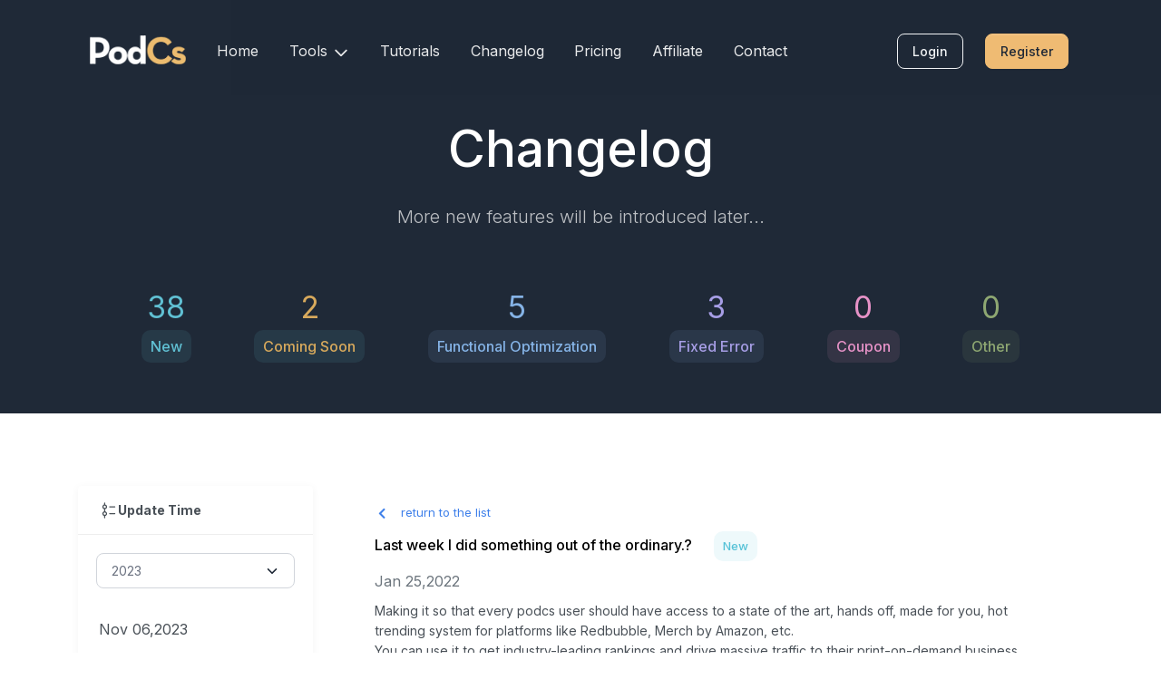

--- FILE ---
content_type: text/html; charset=utf-8
request_url: https://www.podcs.com/changelog/20220125/index.html
body_size: 9190
content:
<!DOCTYPE html>
<html lang="en">
<head>
    <meta charset="utf-8">
<title>Jan 25,2022 Changlog - PodCS</title>
<meta name="viewport" content="width=device-width, initial-scale=1.0, user-scalable=no">
<meta name="renderer" content="webkit">

<link rel="shortcut icon" href="/assets/img/favicon.ico" />
<link type="text/css" href="/template/d5abmvcd8whej/vendor/%40fortawesome/fontawesome-free/css/all.min.css" rel="stylesheet">
<link rel="stylesheet" type="text/css" href="/template/d5abmvcd8whej/css/iconfont.css" />
<link href="/assets/css/volt.min.css?v=2.11.17" rel="stylesheet">
<!-- VectorMap -->
<link rel="stylesheet" href="/assets/libs/toastr/toastr.min.css">
<!-- Google Tag Manager -->
<script>(function(w,d,s,l,i){w[l]=w[l]||[];w[l].push({'gtm.start':
new Date().getTime(),event:'gtm.js'});var f=d.getElementsByTagName(s)[0],
j=d.createElement(s),dl=l!='dataLayer'?'&l='+l:'';j.async=true;j.src=
'https://www.googletagmanager.com/gtm.js?id='+i+dl;f.parentNode.insertBefore(j,f);
})(window,document,'script','dataLayer','GTM-P3Z37PZ');</script>
<!-- End Google Tag Manager -->
<!-- Global site tag (gtag.js) - Google Analytics -->
<script async src="https://www.googletagmanager.com/gtag/js?id=UA-180829956-1">
</script>

<script id="profitwell-js" data-pw-auth="20b8d57bf91ba20be6e0fad1710188f8">
        (function(i,s,o,g,r,a,m){i[o]=i[o]||function(){(i[o].q=i[o].q||[]).push(arguments)};
        a=s.createElement(g);m=s.getElementsByTagName(g)[0];a.async=1;a.src=r+'?auth='+
        s.getElementById(o+'-js').getAttribute('data-pw-auth');m.parentNode.insertBefore(a,m);
        })(window,document,'profitwell','script','https://public.profitwell.com/js/profitwell.js');

        profitwell('start', { 'user_email':  });
</script>
<!--AliFont-->
<link rel="stylesheet" href="//at.alicdn.com/t/font_3358941_m8teb5ti2k.css">
<script>
  window.dataLayer = window.dataLayer || [];
  function gtag(){dataLayer.push(arguments);}
  gtag('js', new Date());

  gtag('config', 'UA-180829956-1');

    var require = {
        config: {"site":{"name":"PodCS","cdnurl":"","version":"2.11.17","timezone":"America\/New_York","languages":{"backend":"zh-cn","frontend":"zh-cn"}},"upload":{"cdnurl":"","uploadurl":"https:\/\/www.podcs.com\/ajax\/upload","bucket":"local","maxsize":"100mb","mimetype":"jpg,png,bmp,jpeg,gif,zip,rar,xls,xlsx,wav,mp4,mp3,pdf","chunking":true,"chunksize":2097152,"savekey":"\/uploads\/{year}{mon}{day}\/{filemd5}{.suffix}","multipart":[],"multiple":false,"storage":"local"},"modulename":"index","controllername":"changelog","actionname":"index","jsname":"frontend\/changelog","moduleurl":"https:\/\/www.podcs.com","language":"en","__PUBLIC__":"\/","__ROOT__":"\/","__CDN__":""}    };
</script>
    <link rel="stylesheet" href="/assets/css/amazon/style.css?2.11.17">
    <link rel="stylesheet" href="/assets/css/amazon/Icon.css?2.11.17">
    <style>
        body{
            background-color: #ffffff;
        }
        strong{
            font-weight: 600!important;
        }
        .border-l{
            border-left: 1px solid #374151;
        }
        .border-b{
            border-bottom: 1px solid #374151;
        }
        .border-t{
            border-top: 1px solid #374151;
        }
        .border-r{
            border-right: 1px solid #374151;
        }
        .iconfont{
            font-size: 4rem;
            line-height: 2;
        }
        .icon-div-num{
            width: 20px;
            height: 20px;
            background: #1F2937;
            border-radius: 50%;
            color: white;
            line-height: 20px;
            margin: -1rem auto 0 auto;
        }
        .a-btn{
            box-shadow: inset 0 1px 0 rgb(255 255 255 / 15%), 0px 2px 5px rgb(0 0 0);
            font-weight: 600;
            padding: 0.5rem 2.5rem;
            font-size: 1rem;
        }
    </style>

    <style type="text/css">
        .card .left-title{
            padding: 0rem 1.25rem;

        }

        .card .left-title:first-child{
            padding: 1rem 1.25rem 0rem 1.25rem;
        }

        .card .left-connect{
            padding: 0rem 0rem 1.25rem 1.25rem;
        }

        #year-list{
            padding-left: 0rem;
            overflow: auto;
            height: 500px;
        }

        #year-list::-webkit-scrollbar {
            width: 6px;
            height: 30px !important;
            /*height: 4px;*/
        }
        #year-list::-webkit-scrollbar-thumb {
            border-radius: 10px;
            -webkit-box-shadow: inset 0 0 1px rgb(233 233 233);
            background: #DDDDDD;
        }
        #year-list::-webkit-scrollbar-track {
            box-shadow: inset 0 0 1px #F8F8F8;
            border-radius: 0.625rem;
            background-color: #f9f7f7;
        }
        .pagination{
            float: right;
            margin-bottom: 0;
            margin-top: 3px;
            margin-left: 20px;
        }
        .pagination .page-item a{
            text-decoration: none;
            padding: 0.3rem 0.75rem;
            background-color: #fff;
            border: 1px solid #dee6ed;
            color: #6c757d;
            display: block;
            position: relative;
            transition: color .15s ease-in-out, background-color .15s ease-in-out, border-color .15s ease-in-out, box-shadow .15s ease-in-out;
        }

        .pagination .page-item.active a{
            background-color: #3f80ea;
            border-color: #3f80ea;
            color: #fff;
            z-index: 3;
        }

        .dropdown-menu {
            position: absolute;
            top: 100%;
            left: 0;
            z-index: 1000;
            display: none;
            float: left;
            min-width: 160px;
            padding: 5px 0;
            margin: 2px 0 0;
            list-style: none;
            font-size: .875rem;
            text-align: left;
            background-color: #fff;
            border: 1px solid #ccc;
            border: 1px solid rgba(0, 0, 0, 0.15);
            border-radius: 3px;
            -webkit-box-shadow: 0 6px 12px rgb(0 0 0 / 18%);
            box-shadow: 0 6px 12px rgb(0 0 0 / 18%);
            background-clip: padding-box;
        }

        .dropdown-menu > li > a {
            display: block;
            padding: 3px 20px;
            clear: both;
            font-weight: normal;
            line-height: 1.42857143;
            color: #333333;
            white-space: nowrap;
        }

        .dropdown-menu > li > a {
            font-size: 13px;
            padding: 5px 12px;
            text-decoration: none;
        }

        .dropdown-menu > li > a:hover{
            background-color: #e1e3e9;
            color: #333;
        }

        .dropdown-menu > .active > a, .dropdown-menu > .active > a:hover, .dropdown-menu > .active > a:focus{
            color: #fff;
            text-decoration: none;
            outline: 0;
            background-color: #2c3e50;
        }

        .dropup .dropdown-menu, .navbar-fixed-bottom .dropdown .dropdown-menu{
            top: auto;
            bottom: 100%;
        }

        .open > .dropdown-menu {
            display: block;
        }

        .change-label{
            border-radius: 10px;
            display: inline-block;
            font-weight: 500;
            line-height: 1;
            padding: 10px;
            text-align: center;
            vertical-align: baseline;
            white-space: nowrap;
            margin: 0px 8px 0  0px;
            /* margin-right:15px; */
            font-size: 13.2px;
        }

        .change-label-1{
            color: #56C2D7;
            --bs-bg-opacity: 1;
            background-color: #eef9fb;
        }

        .change-label-2{
            color: #F2B44B;
            --bs-bg-opacity: 1;
            background-color: #fef7ed;
        }

        .change-label-3{
            color: #8881C2;
            --bs-bg-opacity: 1;
            background-color: #f3f2f9;
        }

        .change-label-4{
            color: #E692C7;
            --bs-bg-opacity: 1;
            background-color: #fcf4f9;
        }

        .change-label-5{
            color: #7598BE;
            --bs-bg-opacity: 1;
            background-color: #f1f4f8;
        }

        .change-label-6{
            color: #8EA772;
            --bs-bg-opacity: 1;
            background-color: rgba(142,167,114,.1);
        }

        .time-list-one::marker{
            font-size: 1px;
        }

        .left-time-one{
            border-left: 3px solid transparent;
        }
        .left-time-one h6{
            font-weight: normal;
        }
        .left-time-one:hover{
            background: #FAFBFE;
        }

        .left-time-one.active{
            background: rgba(62 ,123 ,224, .1);
            border-left: 4px solid #3E7BE0;
        }
        .left-time-one.active h6{
            font-weight: 500;
        }
        .float-left{
            float: left;
        }

        .float-right{
            float: right;
        }

        .requests-one-operation .avatar-fist{
            width: 24px;
            height: 24px;
        }

        .requests-one-operation h4{
            margin-left: 0.75rem;
        }

        .requests-one-operation .nickname{
            margin-left: 10px;
        }

        .requests-one-operation .requests-one-operation-time{
            margin-left: 10px;
            color: #BBBBBB;
        }

        .border-bottom-e{
            border-bottom: 1px solid #eeeeee;

        }

        .card-footer{
            text-align: center;
            border-top: 1px solid #eeeeee;
            padding: 1rem 1.25rem 0rem 1.25rem;
        }

        .changelog-one{
            margin-top: 20px;
            padding-bottom: 20px;
        }

        .changelog-one .changelog-one-title{
            color: black;
            font-size: 16px;
            font-weight: 500;
            margin-right: 20px;
        }

        .changelog-one .changelog-one-content{
            height: auto;
            margin-top: 10px;
        }
        .changelog-one .changelog-one-content p{
            margin-bottom: 0 !important;
            color: #495057;
            font-size: 0.88rem;
            white-space: pre-line
        }
        .changelog-one:first-child{
            margin-top: -2rem;
        }
        .changelog-one:last-child{
            /*margin-top: -2rem;*/
            border-bottom: 0 !important;
            padding-bottom: 0 !important;
        }
        .left-connectW{
            display: flex;
            justify-content: space-evenly;
            align-items: center;
            width: 100%;
            margin-top: 42px;
        }
        
        .change-labelW{
            border-radius: 10px;
            display: inline-block;
            font-weight: 500;
            line-height: 1;
            padding: 10px;
            text-align: center;
            vertical-align: baseline;
            white-space: nowrap;
        }

    .text-word:nth-of-type(1) .change-labelW{
        color: #60C0D3;
        --bs-bg-opacity: 1;
        background-color: rgba(96, 192, 211, 0.1);
    }

    .text-word:nth-of-type(2) .change-labelW{
        color: #D7A95C;
        --bs-bg-opacity: 1;
        background-color: rgba(96, 192, 211,.1);
    }

    .text-word:nth-of-type(3) .change-labelW{
        color: #85B3E6;
        --bs-bg-opacity: 1;
        background-color: rgba(133, 179, 230, .1);
    }

    .text-word:nth-of-type(4) .change-labelW{
        color: #A79EE6;
        --bs-bg-opacity: 1;
        background-color: rgba(133, 179, 230, .1);
    }

    .text-word:nth-of-type(5) .change-labelW{
        color: #E692C7;
        --bs-bg-opacity: 1;
        background-color: rgba(230, 146, 199, .1);
    }

    .text-word:nth-of-type(6) .change-labelW{
        color: #8EA772;
        --bs-bg-opacity: 1;
        background-color: rgba(142,167,114,.1);
    }

    .text-word:nth-of-type(1) span{
        color: #60C0D3;
    }

    .text-word:nth-of-type(2) span{
        color: #D7A95C;
    }

    .text-word:nth-of-type(3) span{
        color: #85B3E6;
    }

    .text-word:nth-of-type(4) span{
        color: #A79EE6;
    }

    .text-word:nth-of-type(5) span{
        color: #E692C7;
    }

    .text-word:nth-of-type(6) span{
        color: #8EA772;
    }
    .text-word span{
        font-size: 34px;
    }
    .text-word{
        display: flex;
        flex-direction: column;
        justify-content: space-around;
        align-items: center;
    }
    .select-box{
        margin: 1.25rem auto;
        width: calc(100% - 2.5rem);
        height: 34px;
    }
    .fixed-table-pagination{
        /* display: flex; */
        width: 100%;
        align-items: center;
        justify-content: flex-end;
    }
    .pull-right{
        display: flex;
        justify-content: flex-end;
        align-items: center;
        height: 50px;
    }
    .lead{
        color: rgb(255 ,255, 255,.7);;
    }
    .card {
        word-wrap: break-word;
        background-clip: border-box;
        background-color: #fff;
        border: 0 solid transparent;
        border-radius: 0.25rem;
        display: flex;
        flex-direction: column;
        min-width: 0;
        position: relative;
    }
    .card-header:first-child {
        border-radius: 0.25rem 0.25rem 0 0;
    }
    .card-header {
        border-bottom-width: 1px;
    }
    .card-header {
        background-color: #fff;
        border-bottom: 0 solid transparent;
        margin-bottom: 0;
        padding: 1rem 1.25rem;
    }

    .page-list{
        margin-left: 5px;
    }

    .section-header{
        padding-top: 8rem !important;
        padding-bottom:3.5rem !important;
        padding-left: 3.5rem !important;
        padding-right: 3.5rem !important;
    }

    .changelog-one-content img {
        margin-top: 3px;
        height: 10vh !important;
        width: auto !important;
    }
    
    @media (max-width: 480px) {
        .left-connectW {
            flex-wrap: wrap;
            justify-content: space-between
        }
        .card {
            border: 0.0625rem solid rgba(17, 24, 39, .125);
        }
        .navbar .navbar-nav .dropdown .dropdown-item {
            color: white!important;
        }
        .dropdown-menu .dropdown-header {
            color: white;
            font-weight: 500;
        }
    }
    
    </style>
</head>
<body>
<script src="/assets/libs/jquery/dist/jquery.min.js"></script>
<script src="/assets/libs/bootstrapv5/dist/js/bootstrap.js"></script>
<style>
    span.span-now-rap{
        width:100%!important;
        white-space: nowrap;
    }
    #sidebarMenu .list-group a:hover{
        color: #f0bc74 !important;
    }
    @media (max-width: 992px){
        #sidebarMenu .dropdown-menu.show{
            background-color: #1f2937 !important;
            border:none ;
        }
        #sidebarMenu .dropdown-menu.show span{
            color: white;
        }
        .dropdown-menu .dropdown-header{
            color:#FFF;
        }
        .dropdown-item{
            color:#FFF;
        }
    }
    .dropdown-mega-list{
        min-width: 200px;
    }
    .dropdown-header{
        font-weight: bold;
    }
    @media (max-width: 480px) {
        .navbar .navbar-nav .dropdown .dropdown-item {
            color: white!important;
        }
        .dropdown-menu .dropdown-header {
            color: white;
            font-weight: 500;
        }
    }
</style>
<header class="header-global">
    <nav class="navbar navbar-dark navbar-theme-primary px-4 col-12 d-lg-none">
        <a class="navbar-brand me-lg-5" href="https://www.podcs.com/user/index.html"><img class="navbar-brand-dark" src="/assets/img/illustrations/logo-light.png" alt="logo"></a>
        <div class="d-flex align-items-center">
            <a class="navbar-toggler d-lg-none collapsed" role="button"  data-bs-toggle="collapse" href="#sidebarMenu" aria-expanded="false" aria-controls="sidebarMenu"><span class="navbar-toggler-icon"></span></a>
        </div>
    </nav>
    <nav id="sidebarMenu" aria-label="Primary navigation" data-simplebar class="navbar d-lg-block  navbar-main navbar-expand-lg navbar-theme-primary pt-4 navbar-dark collapse">
        <div class="container position-relative">
            <div class="col-12 col-lg-9 me-auto" id="navbar_global">
                <div class="navbar-collapse-header">
                    <div class="row">
                        <div class="col-6 collapse-brand">
                            <a href="./index.html"></a></div>
                        <div class="col-6 collapse-close">
                            <a href="#navbar_global" class="fas fa-times" data-toggle="collapse" data-target="#navbar_global" aria-controls="navbar_global" aria-expanded="false" title="close" aria-label="Toggle navigation"></a>
                        </div>
                    </div>
                </div>
                <ul class="navbar-nav navbar-nav-hover align-items-lg-center">
                    <li class="nav-item me-2">
                        <div class="d-flex justify-content-between">
                            <div class="d-flex">
                                <a href="/" class="nav-link h2"><img class="icon" src="/assets/img/illustrations/logo-light.png" alt="PodCS"/></a>
                            </div>
                            <div class="collapse-close d-md-none text-white">
                                <a href="#sidebarMenu" data-bs-toggle="collapse" data-bs-target="#sidebarMenu" aria-controls="sidebarMenu" aria-expanded="true" aria-label="Toggle navigation"><svg class="icon icon-xs" fill="currentColor" viewBox="0 0 20 20" xmlns="http://www.w3.org/2000/svg"><path fill-rule="evenodd" d="M4.293 4.293a1 1 0 011.414 0L10 8.586l4.293-4.293a1 1 0 111.414 1.414L11.414 10l4.293 4.293a1 1 0 01-1.414 1.414L10 11.414l-4.293 4.293a1 1 0 01-1.414-1.414L8.586 10 4.293 5.707a1 1 0 010-1.414z" clip-rule="evenodd"></path></svg></a>
                            </div>
                        </div>
                    </li>
                    <li class="nav-item me-2"><a class="nav-link" href="https://www.podcs.com/">
                                                    Home                    </a></li>
                    <li class="nav-item me-2 dropdown">
                        <a href="#" class="nav-link dropdown-toggle" id="supportDropdown" role="button" data-bs-hover="dropdown" aria-expanded="false"><span class="nav-link-inner-text mr-1" >Tools</span> <svg fill="none" viewBox="0 0 24 24" stroke="currentColor"  id="chevron-down" class="icon icon-xs nav-link-arrow"><path stroke-linecap="round" stroke-linejoin="round" stroke-width="2" d="M19 9l-7 7-7-7"></path></svg></a>

                         <!-- <div class="dropdown-menu" aria-labelledby="supportDropdown">
                            <div class="col-auto px-0">
                                <div class="list-group list-group-flush">
                                    <a href="https://www.podcs.com/tools/redbubbletrendstools.html" class=" d-flex align-items-center p-0 py-2 px-lg-4 ps-3 "><span class="span-now-rap">Redbubble Trends</span></a>
                                    <a href="https://www.podcs.com/tools/redbubbletagtools.html" class=" d-flex align-items-center p-0 py-2 px-lg-4 ps-3 "><span class="span-now-rap">Redbubble Tag Generator</span></a>
                                    <a href="https://www.podcs.com/tools/merchbyamazonresearch.html" class=" d-flex align-items-center p-0 py-2 px-lg-4 ps-3 "><span class="span-now-rap">MBA Products Research</span></a>
                                    <a href="https://www.podcs.com/tools/merchbyamazonkeywords.html" class=" d-flex align-items-center p-0 py-2 px-lg-4 ps-3 "><span class="span-now-rap">MBA Keywords Analysis</span></a>
                                    <a href="https://www.podcs.com/tools/salesestimationtools.html" class=" d-flex align-items-center p-0 py-2 px-lg-4 ps-3 "><span class="span-now-rap">MBA Sales Estimation</span></a>
                                    <a href="https://www.podcs.com/tools/etsyproductsresearch.html" class=" d-flex align-items-center p-0 py-2 px-lg-4 ps-3 "><span class="span-now-rap">Etsy Products Research</span></a>
                                    <a href="https://www.podcs.com/tools/etsytaggenerator.html" class=" d-flex align-items-center p-0 py-2 px-lg-4 ps-3 "><span class="span-now-rap">Etsy Tag Generator</span></a>
                                    <a href="https://www.podcs.com/tools/etsykeywordsresearch.html" class=" d-flex align-items-center p-0 py-2 px-lg-4 ps-3 "><span class="span-now-rap">Etsy Keywords Research</span></a>
                                    <a href="https://www.podcs.com/tools/podspy.html" class=" d-flex align-items-center p-0 py-2 px-lg-4 ps-3 "><span class="span-now-rap">PodSpy</span></a>
                                </div>
                            </div>
                        </div> -->
                        <div class="dropdown-menu dropdown-menu-start dropdown-mega" aria-labelledby="servicesDropdown">
                            <div class="d-md-flex align-items-start justify-content-start">
                                <div class="dropdown-mega-list">
                                    <div class="dropdown-header">Redbubble</div>
                                    <a class="dropdown-item" href="https://www.podcs.com/tools/redbubbletrendstools.html">Redbubble Trends</a>
                                    <a class="dropdown-item" href="https://www.podcs.com/tools/redbubbletagtools.html">Redbubble Tag Generator</a>
                                </div>
                                <div class="dropdown-mega-list">
                                    <div class="dropdown-header">MBA</div>
                                    <a class="dropdown-item" href="https://www.podcs.com/tools/merchbyamazonresearch.html">MBA Products Research</a>
                                    <a class="dropdown-item" href="https://www.podcs.com/tools/merchbyamazonkeywords.html">MBA Keywords Analysis</a>
                                    <a class="dropdown-item" href="https://www.podcs.com/tools/salesestimationtools.html">MBA Sales Estimation</a>
                                </div>
                                <div class="dropdown-mega-list">
                                    <div class="dropdown-header">Etsy</div>
                                    <a class="dropdown-item" href="https://www.podcs.com/tools/etsyproductsresearch.html">Etsy Products Research</a>
                                    <a class="dropdown-item" href="https://www.podcs.com/tools/etsytaggenerator.html">Etsy Tag Generator</a>
                                    <a class="dropdown-item" href="https://www.podcs.com/tools/etsykeywordsresearch.html">Etsy Keywords Research</a>
                                </div>

                                <div class="dropdown-mega-list">
                                    <div class="dropdown-header">PodSpy</div>
                                    <a class="dropdown-item" href="https://www.podcs.com/tools/podspy.html">PodSpy</a>
                                </div>
                            </div>
                        </div>
                    </li>
                    <li class="nav-item me-2"><a class="nav-link" href="https://www.podcs.com/tutorials/">Tutorials</a></li>
                    <li class="nav-item me-2"><a class="nav-link" href="https://www.podcs.com/changelog.html">Changelog</a></li>
                    <li class="nav-item me-2"><a class="nav-link" href="https://www.podcs.com/index/price.html">Pricing</a></li>
                    <li class="nav-item me-2"><a class="nav-link" href="https://www.podcs.com/tools/allianceprogram.html">Affiliate</a></li>
                   
                    <!--<li class="nav-item me-2"><a class="nav-link" href="https://www.podcs.com/index/about.html">About Us</a></li>-->
                    <!--<li class="nav-item me-2"><a class="nav-link" href="https://www.podcs.com/index/help.html">Tutorial</a></li>-->
                    <li class="nav-item me-2"><a class="nav-link" href="https://www.podcs.com/index/contact.html">Contact</a></li>
                </ul>
            </div>
            <div class="d-flex align-items-center ms-lg-auto">
                                <a href="https://www.podcs.com/user/login.html" class="btn btn-outline-gray-100">Login</a>
                <a href="https://www.podcs.com/user/register.html" target="_blank" class="btn btn-secondary text-dark me-md-3 d-flex ms-4 align-items-center">Register</a>
                            </div>
        </div>
    </nav>
</header>
<script type="application/javascript">
    const breakpoints = {
        sm: 540,
        md: 720,
        lg: 960,
        xl: 1140
    };

    var sidebar = document.getElementById('sidebarMenu');
    var content = document.getElementsByClassName('content')[0];
    if (sidebar && document.body.clientWidth < breakpoints.lg) {
        sidebar.addEventListener('shown.bs.collapse', function() {

            document.querySelector('body').style.position = 'fixed';
        });
        sidebar.addEventListener('hide.bs.collapse', function () {
            var $this = $(this);
            $this.addClass('collapsing-out');
        });
        sidebar.addEventListener('hidden.bs.collapse', function() {
            document.querySelector('body').style.position = 'relative';
            $(this).removeClass('collapsing-out');
        });
    }
    if(window.innerWidth<992){
        $('[data-bs-hover="dropdown"]').attr('data-bs-toggle','dropdown');
    }else{
        $('[data-bs-hover="dropdown"]').dropdownHover();
    }

</script>
<script>
    if (document.cookie.indexOf('client_visitor=') === -1) {
        let  fpPromise = import('https://openfpcdn.io/fingerprintjs/v3').then(FingerprintJS => FingerprintJS.load())
        fpPromise.then(fp => fp.get()).then(result => {
            let visitorId = result.visitorId
            document.cookie = "client_visitor=true";
            $.ajax({
                url: '/index/saveFingerprint',
                data: {
                    fingerprint: visitorId
                },
                type: 'post',
            })
        });
    }
</script>
<main>
    <section class="section-header bg-primary text-white">
        <div class="container">
            <div class="row justify-content-center">
                <div class="col-12 col-md-8 text-center">
                    <h1 class="display-2 mb-4" style="margin-bottom: 1.45rem !important;">Changelog</h1>
                    <p class="lead">More new features will be introduced later...</p>
                </div>
                <div class="left-connectW">
                                        <div class="text-word">
                        <span>38</span>
                        <div class="change-labelW">New</div>
                    </div>
                                        <div class="text-word">
                        <span>2</span>
                        <div class="change-labelW">Coming Soon</div>
                    </div>
                                        <div class="text-word">
                        <span>5</span>
                        <div class="change-labelW">Functional Optimization</div>
                    </div>
                                        <div class="text-word">
                        <span>3</span>
                        <div class="change-labelW">Fixed Error</div>
                    </div>
                                        <div class="text-word">
                        <span>0</span>
                        <div class="change-labelW">Coupon</div>
                    </div>
                                        <div class="text-word">
                        <span>0</span>
                        <div class="change-labelW">Other</div>
                    </div>
                                    </div>
            </div>
        </div>
    </section>
    <section class="section section-lg bg-soft pt-6 pb-5">
        <div class="container">
            <div class="row">
                <div class="col-lg-3">
                    <div class="card" style="box-shadow: 0px 2px 10px 0px rgba(0, 0, 0, 0.05);">
                        <div class="card-header border-bottom-e" style="border-bottom: 1px solid #eeeeee;padding: 1rem 1.5rem;display: flex;align-items: center;justify-content: space-between;">
                            <div class="float-left" style="display: flex;align-items: center;">
                                <svg xmlns="http://www.w3.org/2000/svg" viewBox="0 0 1024 1024" width="20" height="20" style="border-color: rgba(0,0,0,0);border-width: bpx;border-style: undefined" filter="none">

                                    <g>
                                        <path d="M562.3 344.5h283.5c18.6 0 33.6-15 33.6-33.6s-15-33.6-33.6-33.6H562.3c-18.6 0-33.6 15-33.6 33.6s15.1 33.6 33.6 33.6zM845.8 663.3H562.3c-18.6 0-33.6 15-33.6 33.6s15 33.6 33.6 33.6h283.5c18.6 0 33.6-15 33.6-33.6 0-18.5-15-33.6-33.6-33.6zM412.5 310.9c0-62.3-42.7-114.8-100.4-129.7V98.7c0-18.6-15-33.6-33.6-33.6s-33.6 15-33.6 33.6v82.4c-57.7 14.9-100.4 67.4-100.4 129.7S187.3 425.6 245 440.6v126.7c-57.7 14.9-100.4 67.4-100.4 129.7S187.3 811.7 245 826.6v98.6c0 18.6 15 33.6 33.6 33.6s33.6-15 33.6-33.6v-98.6c57.7-14.9 100.4-67.4 100.4-129.7s-42.7-114.8-100.4-129.7V440.6c57.6-15 100.3-67.5 100.3-129.7z m-200.7 0c0-36.8 30-66.8 66.8-66.8s66.8 30 66.8 66.8-30 66.8-66.8 66.8c-36.9-0.1-66.8-30-66.8-66.8z m133.5 386c0 36.8-30 66.8-66.8 66.8s-66.8-30-66.8-66.8 30-66.8 66.8-66.8c36.9 0.1 66.8 30 66.8 66.8z" fill="rgba(72.92999999999999,80.07000000000001,86.95500000000001,1)" p-id="6085" stroke="none"></path>
                                    </g>
                                </svg>
                                <span style="font-size: 14px;font-weight: bold;color: #495057;">Update Time</span>
                            </div>
                            
                        </div>
                        <div class="select-box">
                            <select id="changelogtime" class="form-select" name="form_changetype">
                                                                <option value="2023">2023</option>
                                                                <option value="2022">2022</option>
                                                                <option value="2021">2021</option>
                                                            </select>
                        </div>
                        <div class="left-connect" id="year-list">
                                                        <div class="left-time-one" data-value="2023" style="margin-top: 10px;">
                                <a href="/changelog/20231106/index.html">
                                    <div style="padding: 0 0rem 0rem 1.25rem;height: 40px;display: flex;align-items: center;">
                                        <h6 style='color:#495057;margin-bottom: 0;'>Nov 06,2023</h6>
                                    </div>
                                </a>
                            </div>
                                                        <div class="left-time-one" data-value="2023" style="margin-top: 10px;">
                                <a href="/changelog/20230718/index.html">
                                    <div style="padding: 0 0rem 0rem 1.25rem;height: 40px;display: flex;align-items: center;">
                                        <h6 style='color:#495057;margin-bottom: 0;'>Jul 18,2023</h6>
                                    </div>
                                </a>
                            </div>
                                                        <div class="left-time-one" data-value="2023" style="margin-top: 10px;">
                                <a href="/changelog/20230608/index.html">
                                    <div style="padding: 0 0rem 0rem 1.25rem;height: 40px;display: flex;align-items: center;">
                                        <h6 style='color:#495057;margin-bottom: 0;'>Jun 08,2023</h6>
                                    </div>
                                </a>
                            </div>
                                                        <div class="left-time-one" data-value="2023" style="margin-top: 10px;">
                                <a href="/changelog/20230517/index.html">
                                    <div style="padding: 0 0rem 0rem 1.25rem;height: 40px;display: flex;align-items: center;">
                                        <h6 style='color:#495057;margin-bottom: 0;'>May 17,2023</h6>
                                    </div>
                                </a>
                            </div>
                                                        <div class="left-time-one" data-value="2023" style="margin-top: 10px;">
                                <a href="/changelog/20230506/index.html">
                                    <div style="padding: 0 0rem 0rem 1.25rem;height: 40px;display: flex;align-items: center;">
                                        <h6 style='color:#495057;margin-bottom: 0;'>May 06,2023</h6>
                                    </div>
                                </a>
                            </div>
                                                        <div class="left-time-one" data-value="2023" style="margin-top: 10px;">
                                <a href="/changelog/20230419/index.html">
                                    <div style="padding: 0 0rem 0rem 1.25rem;height: 40px;display: flex;align-items: center;">
                                        <h6 style='color:#495057;margin-bottom: 0;'>Apr 19,2023</h6>
                                    </div>
                                </a>
                            </div>
                                                        <div class="left-time-one" data-value="2023" style="margin-top: 10px;">
                                <a href="/changelog/20230414/index.html">
                                    <div style="padding: 0 0rem 0rem 1.25rem;height: 40px;display: flex;align-items: center;">
                                        <h6 style='color:#495057;margin-bottom: 0;'>Apr 14,2023</h6>
                                    </div>
                                </a>
                            </div>
                                                        <div class="left-time-one" data-value="2023" style="margin-top: 10px;">
                                <a href="/changelog/20230410/index.html">
                                    <div style="padding: 0 0rem 0rem 1.25rem;height: 40px;display: flex;align-items: center;">
                                        <h6 style='color:#495057;margin-bottom: 0;'>Apr 10,2023</h6>
                                    </div>
                                </a>
                            </div>
                                                        <div class="left-time-one" data-value="2023" style="margin-top: 10px;">
                                <a href="/changelog/20230316/index.html">
                                    <div style="padding: 0 0rem 0rem 1.25rem;height: 40px;display: flex;align-items: center;">
                                        <h6 style='color:#495057;margin-bottom: 0;'>Mar 16,2023</h6>
                                    </div>
                                </a>
                            </div>
                                                        <div class="left-time-one" data-value="2023" style="margin-top: 10px;">
                                <a href="/changelog/20230315/index.html">
                                    <div style="padding: 0 0rem 0rem 1.25rem;height: 40px;display: flex;align-items: center;">
                                        <h6 style='color:#495057;margin-bottom: 0;'>Mar 15,2023</h6>
                                    </div>
                                </a>
                            </div>
                                                        <div class="left-time-one" data-value="2023" style="margin-top: 10px;">
                                <a href="/changelog/20230306/index.html">
                                    <div style="padding: 0 0rem 0rem 1.25rem;height: 40px;display: flex;align-items: center;">
                                        <h6 style='color:#495057;margin-bottom: 0;'>Mar 06,2023</h6>
                                    </div>
                                </a>
                            </div>
                                                        <div class="left-time-one" data-value="2023" style="margin-top: 10px;">
                                <a href="/changelog/20230217/index.html">
                                    <div style="padding: 0 0rem 0rem 1.25rem;height: 40px;display: flex;align-items: center;">
                                        <h6 style='color:#495057;margin-bottom: 0;'>Feb 17,2023</h6>
                                    </div>
                                </a>
                            </div>
                                                        <div class="left-time-one" data-value="2023" style="margin-top: 10px;">
                                <a href="/changelog/20230130/index.html">
                                    <div style="padding: 0 0rem 0rem 1.25rem;height: 40px;display: flex;align-items: center;">
                                        <h6 style='color:#495057;margin-bottom: 0;'>Jan 30,2023</h6>
                                    </div>
                                </a>
                            </div>
                                                        <div class="left-time-one" data-value="2023" style="margin-top: 10px;">
                                <a href="/changelog/20230104/index.html">
                                    <div style="padding: 0 0rem 0rem 1.25rem;height: 40px;display: flex;align-items: center;">
                                        <h6 style='color:#495057;margin-bottom: 0;'>Jan 04,2023</h6>
                                    </div>
                                </a>
                            </div>
                                                        <div class="left-time-one" data-value="2022" style="margin-top: 10px;">
                                <a href="/changelog/20221209/index.html">
                                    <div style="padding: 0 0rem 0rem 1.25rem;height: 40px;display: flex;align-items: center;">
                                        <h6 style='color:#495057;margin-bottom: 0;'>Dec 09,2022</h6>
                                    </div>
                                </a>
                            </div>
                                                        <div class="left-time-one" data-value="2022" style="margin-top: 10px;">
                                <a href="/changelog/20221204/index.html">
                                    <div style="padding: 0 0rem 0rem 1.25rem;height: 40px;display: flex;align-items: center;">
                                        <h6 style='color:#495057;margin-bottom: 0;'>Dec 04,2022</h6>
                                    </div>
                                </a>
                            </div>
                                                        <div class="left-time-one" data-value="2022" style="margin-top: 10px;">
                                <a href="/changelog/20221102/index.html">
                                    <div style="padding: 0 0rem 0rem 1.25rem;height: 40px;display: flex;align-items: center;">
                                        <h6 style='color:#495057;margin-bottom: 0;'>Nov 02,2022</h6>
                                    </div>
                                </a>
                            </div>
                                                        <div class="left-time-one" data-value="2022" style="margin-top: 10px;">
                                <a href="/changelog/20221021/index.html">
                                    <div style="padding: 0 0rem 0rem 1.25rem;height: 40px;display: flex;align-items: center;">
                                        <h6 style='color:#495057;margin-bottom: 0;'>Oct 21,2022</h6>
                                    </div>
                                </a>
                            </div>
                                                        <div class="left-time-one" data-value="2022" style="margin-top: 10px;">
                                <a href="/changelog/20220927/index.html">
                                    <div style="padding: 0 0rem 0rem 1.25rem;height: 40px;display: flex;align-items: center;">
                                        <h6 style='color:#495057;margin-bottom: 0;'>Sep 27,2022</h6>
                                    </div>
                                </a>
                            </div>
                                                        <div class="left-time-one" data-value="2022" style="margin-top: 10px;">
                                <a href="/changelog/20220923/index.html">
                                    <div style="padding: 0 0rem 0rem 1.25rem;height: 40px;display: flex;align-items: center;">
                                        <h6 style='color:#495057;margin-bottom: 0;'>Sep 23,2022</h6>
                                    </div>
                                </a>
                            </div>
                                                        <div class="left-time-one" data-value="2022" style="margin-top: 10px;">
                                <a href="/changelog/20220907/index.html">
                                    <div style="padding: 0 0rem 0rem 1.25rem;height: 40px;display: flex;align-items: center;">
                                        <h6 style='color:#495057;margin-bottom: 0;'>Sep 07,2022</h6>
                                    </div>
                                </a>
                            </div>
                                                        <div class="left-time-one" data-value="2022" style="margin-top: 10px;">
                                <a href="/changelog/20220831/index.html">
                                    <div style="padding: 0 0rem 0rem 1.25rem;height: 40px;display: flex;align-items: center;">
                                        <h6 style='color:#495057;margin-bottom: 0;'>Aug 31,2022</h6>
                                    </div>
                                </a>
                            </div>
                                                        <div class="left-time-one" data-value="2022" style="margin-top: 10px;">
                                <a href="/changelog/20220826/index.html">
                                    <div style="padding: 0 0rem 0rem 1.25rem;height: 40px;display: flex;align-items: center;">
                                        <h6 style='color:#495057;margin-bottom: 0;'>Aug 26,2022</h6>
                                    </div>
                                </a>
                            </div>
                                                        <div class="left-time-one" data-value="2022" style="margin-top: 10px;">
                                <a href="/changelog/20220822/index.html">
                                    <div style="padding: 0 0rem 0rem 1.25rem;height: 40px;display: flex;align-items: center;">
                                        <h6 style='color:#495057;margin-bottom: 0;'>Aug 22,2022</h6>
                                    </div>
                                </a>
                            </div>
                                                        <div class="left-time-one" data-value="2022" style="margin-top: 10px;">
                                <a href="/changelog/20220817/index.html">
                                    <div style="padding: 0 0rem 0rem 1.25rem;height: 40px;display: flex;align-items: center;">
                                        <h6 style='color:#495057;margin-bottom: 0;'>Aug 17,2022</h6>
                                    </div>
                                </a>
                            </div>
                                                        <div class="left-time-one" data-value="2022" style="margin-top: 10px;">
                                <a href="/changelog/20220808/index.html">
                                    <div style="padding: 0 0rem 0rem 1.25rem;height: 40px;display: flex;align-items: center;">
                                        <h6 style='color:#495057;margin-bottom: 0;'>Aug 08,2022</h6>
                                    </div>
                                </a>
                            </div>
                                                        <div class="left-time-one" data-value="2022" style="margin-top: 10px;">
                                <a href="/changelog/20220627/index.html">
                                    <div style="padding: 0 0rem 0rem 1.25rem;height: 40px;display: flex;align-items: center;">
                                        <h6 style='color:#495057;margin-bottom: 0;'>Jun 27,2022</h6>
                                    </div>
                                </a>
                            </div>
                                                        <div class="left-time-one" data-value="2022" style="margin-top: 10px;">
                                <a href="/changelog/20220625/index.html">
                                    <div style="padding: 0 0rem 0rem 1.25rem;height: 40px;display: flex;align-items: center;">
                                        <h6 style='color:#495057;margin-bottom: 0;'>Jun 25,2022</h6>
                                    </div>
                                </a>
                            </div>
                                                        <div class="left-time-one" data-value="2022" style="margin-top: 10px;">
                                <a href="/changelog/20220516/index.html">
                                    <div style="padding: 0 0rem 0rem 1.25rem;height: 40px;display: flex;align-items: center;">
                                        <h6 style='color:#495057;margin-bottom: 0;'>May 16,2022</h6>
                                    </div>
                                </a>
                            </div>
                                                        <div class="left-time-one" data-value="2022" style="margin-top: 10px;">
                                <a href="/changelog/20220318/index.html">
                                    <div style="padding: 0 0rem 0rem 1.25rem;height: 40px;display: flex;align-items: center;">
                                        <h6 style='color:#495057;margin-bottom: 0;'>Mar 18,2022</h6>
                                    </div>
                                </a>
                            </div>
                                                        <div class="left-time-one" data-value="2022" style="margin-top: 10px;">
                                <a href="/changelog/20220311/index.html">
                                    <div style="padding: 0 0rem 0rem 1.25rem;height: 40px;display: flex;align-items: center;">
                                        <h6 style='color:#495057;margin-bottom: 0;'>Mar 11,2022</h6>
                                    </div>
                                </a>
                            </div>
                                                        <div class="left-time-one" data-value="2022" style="margin-top: 10px;">
                                <a href="/changelog/20220303/index.html">
                                    <div style="padding: 0 0rem 0rem 1.25rem;height: 40px;display: flex;align-items: center;">
                                        <h6 style='color:#495057;margin-bottom: 0;'>Mar 03,2022</h6>
                                    </div>
                                </a>
                            </div>
                                                        <div class="left-time-one active" data-value="2022" style="margin-top: 10px;">
                                <a href="/changelog/20220125/index.html">
                                    <div style="padding: 0 0rem 0rem 1.25rem;height: 40px;display: flex;align-items: center;">
                                        <h6 style='color:#495057;margin-bottom: 0;'>Jan 25,2022</h6>
                                    </div>
                                </a>
                            </div>
                                                        <div class="left-time-one" data-value="2022" style="margin-top: 10px;">
                                <a href="/changelog/20220110/index.html">
                                    <div style="padding: 0 0rem 0rem 1.25rem;height: 40px;display: flex;align-items: center;">
                                        <h6 style='color:#495057;margin-bottom: 0;'>Jan 10,2022</h6>
                                    </div>
                                </a>
                            </div>
                                                        <div class="left-time-one" data-value="2021" style="margin-top: 10px;">
                                <a href="/changelog/20211219/index.html">
                                    <div style="padding: 0 0rem 0rem 1.25rem;height: 40px;display: flex;align-items: center;">
                                        <h6 style='color:#495057;margin-bottom: 0;'>Dec 19,2021</h6>
                                    </div>
                                </a>
                            </div>
                                                        <div class="left-time-one" data-value="2021" style="margin-top: 10px;">
                                <a href="/changelog/20211128/index.html">
                                    <div style="padding: 0 0rem 0rem 1.25rem;height: 40px;display: flex;align-items: center;">
                                        <h6 style='color:#495057;margin-bottom: 0;'>Nov 28,2021</h6>
                                    </div>
                                </a>
                            </div>
                                                        <div class="left-time-one" data-value="2021" style="margin-top: 10px;">
                                <a href="/changelog/20211112/index.html">
                                    <div style="padding: 0 0rem 0rem 1.25rem;height: 40px;display: flex;align-items: center;">
                                        <h6 style='color:#495057;margin-bottom: 0;'>Nov 12,2021</h6>
                                    </div>
                                </a>
                            </div>
                                                        <div class="left-time-one" data-value="2021" style="margin-top: 10px;">
                                <a href="/changelog/20211031/index.html">
                                    <div style="padding: 0 0rem 0rem 1.25rem;height: 40px;display: flex;align-items: center;">
                                        <h6 style='color:#495057;margin-bottom: 0;'>Oct 31,2021</h6>
                                    </div>
                                </a>
                            </div>
                                                        <div class="left-time-one" data-value="2021" style="margin-top: 10px;">
                                <a href="/changelog/20211015/index.html">
                                    <div style="padding: 0 0rem 0rem 1.25rem;height: 40px;display: flex;align-items: center;">
                                        <h6 style='color:#495057;margin-bottom: 0;'>Oct 15,2021</h6>
                                    </div>
                                </a>
                            </div>
                                                        <div class="left-time-one" data-value="2021" style="margin-top: 10px;">
                                <a href="/changelog/20211013/index.html">
                                    <div style="padding: 0 0rem 0rem 1.25rem;height: 40px;display: flex;align-items: center;">
                                        <h6 style='color:#495057;margin-bottom: 0;'>Oct 13,2021</h6>
                                    </div>
                                </a>
                            </div>
                                                        <div class="left-time-one" data-value="2021" style="margin-top: 10px;">
                                <a href="/changelog/20211002/index.html">
                                    <div style="padding: 0 0rem 0rem 1.25rem;height: 40px;display: flex;align-items: center;">
                                        <h6 style='color:#495057;margin-bottom: 0;'>Oct 02,2021</h6>
                                    </div>
                                </a>
                            </div>
                                                    </div>
                    </div>

                </div>
                <div class="col-lg-9">
                    <div class="card" style="box-sizing:border-box;padding: 0 1.25rem;">
                        <div id="changelog-list-title" class="card-header" style='border-bottom:0;font-size: 13.2px;color: #6C757D;padding: 1.25rem 1.5rem;'>
                                                        <span style="color: #3f80ea;">
                                <a href="/changelog.html" style="text-decoration: none;color:#3f80ea">
                                <i class="align-middle me-2 fas fa-fw fa-chevron-left"></i>
                                return to the list</a>
                            </span>
                                                    </div>
                        <div class="card-body" id="changelog-list" style="margin-top: 3px;">
                                                        <div class="changelog-one border-bottom-e">
                                <div style="margin-bottom: 10px;">
                                    <span class="changelog-one-title">Last week I did something out of the ordinary.? </span>
                                    <div class="change-label change-label-1">New</div>                                </div>
                                <div style="margin-top:5px;font-size:16px;color:#6C757D">Jan 25,2022</div>
                                <div class="changelog-one-content">
                                    <p>Making it so that every podcs user should have access to a state of the art, hands off, made for you, hot trending system for platforms like Redbubble, Merch by Amazon, etc.
You can use it to get industry-leading rankings and drive massive traffic to their print-on-demand business.

Find the portal in the overview section to get in and use it. If it works well please recommend it to your designer friends so that you can increase your free usage time.
</p>
                                </div>
                            </div>
                                                    </div>
                    </div>
                </div>
            </div>
        </div>
    </section>
</main>
<footer class="footer py-6 bg-gray-800 text-white pb-4">
  <div class="container">
    <div class="row">
      <div class="col-md-2 mb-5">
        <img class="icon" src="/assets/img/illustrations/logo-light.png" alt="PodCS"/>
      </div>
      <div class="col-md-4 mb-5">
        <span class="h5">Tools</span>
        <ul class="mt-2">
          <li><a target="_blank" href="https://www.podcs.com/tools/redbubbletrendstools.html" class="text-color-yellow d-flex align-items-center"><span class="span-now-rap">Redbubble Trends</span></a></li><br>
          <li><a target="_blank" href="https://www.podcs.com/tools/redbubbletagtools.html" class="text-color-yellow d-flex align-items-center"><span class="span-now-rap">Redbubble Tag Generator</span></a></li><br>
          <li><a target="_blank" href="https://www.podcs.com/tools/merchbyamazonresearch.html" class="text-color-yellow d-flex align-items-center"><span class="span-now-rap">MBA Products Research</span></a></li><br>
          <li><a target="_blank" href="https://www.podcs.com/tools/merchbyamazonkeywords.html" class="text-color-yellow d-flex align-items-center"><span class="span-now-rap">MBA Keywords Analysis</span></a></li><br>
          <li><a target="_blank" href="https://www.podcs.com/tools/salesestimationtools.html" class="text-color-yellow d-flex align-items-center"><span class="span-now-rap">MBA Sales Estimation</span></a></li><br>
          <li><a target="_blank" href="https://www.podcs.com/tools/etsyproductsresearch.html" class="text-color-yellow d-flex align-items-center"><span class="span-now-rap">Etsy Products Research</span></a></li><br>
          <li><a target="_blank" href="https://www.podcs.com/tools/etsytaggenerator.html" class="text-color-yellow d-flex align-items-center"><span class="span-now-rap">Etsy Tag Generator</span></a></li><br>
          <li><a target="_blank" href="https://www.podcs.com/tools/etsykeywordsresearch.html" class="text-color-yellow d-flex align-items-center"><span class="span-now-rap">Etsy Keywords Research</span></a></li><br>
          <li><a target="_blank" href="https://www.podcs.com/tools/podspy.html" class="text-color-yellow d-flex align-items-center"><span class="span-now-rap">PodSpy</span></a></li>

        </ul>

      </div>
      <div class="col-6 col-md-3 mb-5 mb-lg-0"><span class="h5">Navigation</span>
        <ul class="mt-2">
            <li><a class="text-color-yellow" target="_blank" href="https://www.podcs.com/index/about.html">About Us</a></li><br>
            <li><a class="text-color-yellow" target="_blank" href="https://www.podcs.com/index/price.html">Pricing</a></li><br>
            <li><a class="text-color-yellow" target="_blank" href="https://www.podcs.com/tools/allianceprogram.html">Affiliate Program</a></li><br>
          <li><a class="text-color-yellow" target="_blank" href="/tutorials/">Tutorials</a></li><br>
          <li><a class="text-color-yellow" target="_blank" href="/blog/">Blog</a></li>
        </ul>

      </div>
      <div class="col-6 col-md-3 mb-5 mb-lg-0"><span class="h5">Contact Us</span>
        <ul class=" mt-2">
          <!--<li><a rel="nofollow" class="text-color-yellow">Company : Symon Limited</a></li><br>-->
          <li><a href="/cdn-cgi/l/email-protection#46353336362934320636292225356825292b" rel="nofollow" class="text-color-yellow" target="_blank"><span class="__cf_email__" data-cfemail="67141217170815132717080304144904080a">[email&#160;protected]</span></a></li><br>
          <li class="mt-3">
            <a href="https://www.instagram.com/podcs_creativity/" rel="nofollow" target="_blank" aria-label="github social link" class="d-flex align-item-center">
              <img style="height: 1.5rem;" class="icon icon-xs text-white"  src="/assets/img/illustrations/instagram-logo.png"/>
            </a>
          </li>
          <li class="px-sm-1">
            <a href="https://www.facebook.com/PodCscom/" rel="nofollow" target="_blank" aria-label="twitter social link" class="d-flex align-item-center justify-content-center">
              <img style="width: auto!important;height: 1.5rem;" class="icon icon-xs text-white"  src="/assets/img/facebook-floor.png"/>
            </a>
          </li>
          <li>
            <a href="https://www.facebook.com/groups/1781269865598361/" rel="nofollow" target="_blank" aria-label="twitter social link" class="d-flex align-item-center justify-content-center">
              <img style="height: 1.5rem;" class="icon icon-xs text-white"  src="/assets/img/facebook group.png"/>
            </a>
          </li>
        </ul>
      </div>
    </div>
    <hr class="bg-gray-700 my-3">
    <div class="row">
      <div class="col mb-md-0 d-flex justify-content-between">
        <div class="d-flex justify-content-center" style="font-size: 14px">
          <a href="https://www.podcs.com/index/policy.html"  class="d-sm-inline text-color-yellow" target="_blank">Privacy Policy</a>&nbsp;&nbsp;&nbsp;&nbsp;
          <a href="https://www.podcs.com/index/termsofuse.html"  class="d-sm-inline text-color-yellow" target="_blank">Terms of Use</a>&nbsp;&nbsp;&nbsp;&nbsp;
          <a href="https://www.podcs.com/index/refundpolicy.html"  class="d-sm-inline text-color-yellow" target="_blank">Refund Policy</a>&nbsp;&nbsp;&nbsp;&nbsp;
        </div>
        <div class="d-flex text-center justify-content-center align-items-center" role="contentinfo">
          <p class="fw-normal font-small mb-0">Copyrights © PodCS 2021-<span class="current-year">2026</span>. All rights reserved.</p>
        </div>
      </div>
    </div>
  </div>
</footer>
<style>
  .logo-foot li img{
    justify-content: center;
  }
</style>
<script data-cfasync="false" src="/cdn-cgi/scripts/5c5dd728/cloudflare-static/email-decode.min.js"></script><script defer src="https://static.cloudflareinsights.com/beacon.min.js/vcd15cbe7772f49c399c6a5babf22c1241717689176015" integrity="sha512-ZpsOmlRQV6y907TI0dKBHq9Md29nnaEIPlkf84rnaERnq6zvWvPUqr2ft8M1aS28oN72PdrCzSjY4U6VaAw1EQ==" data-cf-beacon='{"version":"2024.11.0","token":"c53b0f8f596d43acbc47087e091d3a47","r":1,"server_timing":{"name":{"cfCacheStatus":true,"cfEdge":true,"cfExtPri":true,"cfL4":true,"cfOrigin":true,"cfSpeedBrain":true},"location_startswith":null}}' crossorigin="anonymous"></script>
</body>
</html>

--- FILE ---
content_type: text/css
request_url: https://www.podcs.com/template/d5abmvcd8whej/css/iconfont.css
body_size: -16
content:
@font-face {
  font-family: "iconfont"; /* Project id  */
  src: url('iconfont.ttf?t=1632708904164') format('truetype');
}

.iconfont {
  font-family: "iconfont" !important;
  font-size: 16px;
  font-style: normal;
  -webkit-font-smoothing: antialiased;
  -moz-osx-font-smoothing: grayscale;
}

.icon-xinxi:before {
  content: "\e633";
}

.icon-icon:before {
  content: "\e649";
}

.icon-iconrz:before {
  content: "\e61c";
}

.icon-search-2-copy:before {
  content: "\e615";
}

.icon-renshu:before {
  content: "\e6b6";
}

.icon-weiwancheng:before {
  content: "\e755";
}

.icon-bangzhu:before {
  content: "\e6be";
}

.icon-dingdan:before {
  content: "\e60d";
}

.icon-jiahao:before {
  content: "\e721";
}

.icon-gailan:before {
  content: "\e69d";
}

.icon-shezhi:before {
  content: "\e612";
}

.icon-dengdai:before {
  content: "\e665";
}

.icon-sousuoguanjianci:before {
  content: "\e60b";
}

.icon-shejimeigong:before {
  content: "\e631";
}

.icon-xiaoxizhongxin:before {
  content: "\e613";
}

.icon-fenxiang01:before {
  content: "\e6d1";
}

.icon-wancheng:before {
  content: "\e7fb";
}

.icon-shanchu:before {
  content: "\e632";
}

.icon-duanxinyidu:before {
  content: "\e771";
}



--- FILE ---
content_type: text/css
request_url: https://www.podcs.com/assets/css/volt.min.css?v=2.11.17
body_size: 75114
content:
@import url(https://fonts.googleapis.com/css2?family=Inter:wght@300;400;500;600;700;800&display=swap);@import url("../libs/fastadmin-layer/dist/theme/default/layer.css");html{font-size:16px;}.datepicker{display:none}.datepicker.active{display:block}.datepicker-dropdown{position:absolute;top:0;left:0;z-index:20;padding-top:4px}.datepicker-dropdown.datepicker-orient-top{padding-top:0;padding-bottom:4px}.datepicker-picker{display:inline-block;border-radius:4px;background-color:#fff}.datepicker-dropdown .datepicker-picker{box-shadow:0 2px 3px rgba(17,24,39,.1),0 0 0 1px rgba(17,24,39,.1)}.datepicker-picker span{display:block;flex:1;border:0;border-radius:4px;cursor:default;text-align:center;-webkit-touch-callout:none;-webkit-user-select:none;user-select:none}.datepicker-main{padding:2px}.datepicker-footer{box-shadow:inset 0 1px 1px rgba(17,24,39,.1);background-color:#9ca3af}.datepicker-controls,.datepicker-grid,.datepicker-view,.datepicker-view .days-of-week{display:flex}.datepicker-grid{flex-wrap:wrap}.datepicker-view .days .datepicker-cell,.datepicker-view .dow{flex-basis:14.28571%}.datepicker-view.datepicker-grid .datepicker-cell{flex-basis:25%}.datepicker-cell,.datepicker-view .week{height:2.25rem;line-height:2.25rem}.datepicker-title{box-shadow:inset 0 -1px 1px rgba(17,24,39,.1);background-color:#9ca3af;padding:.375rem .75rem;text-align:center;font-weight:700}.datepicker-header .datepicker-controls{padding:2px 2px 0}.datepicker-controls .button{display:inline-flex;position:relative;align-items:center;justify-content:center;margin:0;border:1px solid #808998;border-radius:4px;box-shadow:none;background-color:#fff;cursor:pointer;padding:calc(.375em - 1px) .75em;height:2.25em;vertical-align:top;text-align:center;line-height:1.5;white-space:nowrap;color:#1f2937;font-size:1rem}.datepicker-controls .button:active,.datepicker-controls .button:focus{outline:0}.datepicker-controls .button:hover{border-color:#5b6371;color:#1f2937}.datepicker-controls .button:focus{border-color:#3273dc;color:#1f2937}.datepicker-controls .button:focus:not(:active){box-shadow:0 0 0 .125em rgba(50,115,220,.25)}.datepicker-controls .button:active{border-color:#384f80;color:#1f2937}.datepicker-controls .button[disabled]{cursor:not-allowed}.datepicker-header .datepicker-controls .button{border-color:transparent;font-weight:700}.datepicker-header .datepicker-controls .button:hover{background-color:#f9f9f9}.datepicker-header .datepicker-controls .button:focus:not(:active){box-shadow:0 0 0 .125em rgba(255,255,255,.25)}.datepicker-header .datepicker-controls .button:active{background-color:#f2f2f2}.datepicker-header .datepicker-controls .button[disabled]{box-shadow:none}.datepicker-footer .datepicker-controls .button{margin:calc(.375rem - 1px) .375rem;border-radius:2px;width:100%;font-size:.75rem}.datepicker-controls .view-switch{flex:auto}.datepicker-controls .next-btn,.datepicker-controls .prev-btn{padding-right:.375rem;padding-left:.375rem;width:2.25rem}.datepicker-controls .next-btn.disabled,.datepicker-controls .prev-btn.disabled{visibility:hidden}.datepicker-view .dow{height:1.5rem;line-height:1.5rem;font-size:.875rem;font-weight:700}.datepicker-view .week{width:2.25rem;color:#5b6371;font-size:.75rem}@media (max-width:22.5rem){.datepicker-view .week{width:1.96875rem}}.datepicker-grid{width:15.75rem}@media (max-width:22.5rem){.calendar-weeks+.days .datepicker-grid{width:13.78125rem}}.datepicker-cell:not(.disabled):hover{background-color:#f9f9f9;cursor:pointer}.datepicker-cell.focused:not(.selected){background-color:#8e96a4}.datepicker-cell.selected,.datepicker-cell.selected:hover{background-color:#3273dc;color:#fff;font-weight:600}.datepicker-cell.disabled{color:#808998}.datepicker-cell.next:not(.disabled),.datepicker-cell.prev:not(.disabled){color:#7a7a7a}.datepicker-cell.next.selected,.datepicker-cell.prev.selected{color:#e6e6e6}.datepicker-cell.highlighted:not(.selected):not(.range):not(.today){border-radius:0;background-color:#9ca3af}.datepicker-cell.highlighted:not(.selected):not(.range):not(.today):not(.disabled):hover{background-color:#959ca9}.datepicker-cell.highlighted:not(.selected):not(.range):not(.today).focused{background-color:#8e96a4}.datepicker-cell.today:not(.selected){background-color:#00d1b2}.datepicker-cell.today:not(.selected):not(.disabled){color:#fff}.datepicker-cell.today.focused:not(.selected){background-color:#00c4a7}.datepicker-cell.range-end:not(.selected),.datepicker-cell.range-start:not(.selected){background-color:#5b6371;color:#fff}.datepicker-cell.range-end.focused:not(.selected),.datepicker-cell.range-start.focused:not(.selected){background-color:#555d69}.datepicker-cell.range-start{border-radius:4px 0 0 4px}.datepicker-cell.range-end{border-radius:0 4px 4px 0}.datepicker-cell.range{border-radius:0;background-color:#808998}.datepicker-cell.range:not(.disabled):not(.focused):not(.today):hover{background-color:#798293}.datepicker-cell.range.disabled{color:#666f7f}.datepicker-cell.range.focused{background-color:#727c8d}.datepicker-view.datepicker-grid .datepicker-cell{height:4.5rem;line-height:4.5rem}.datepicker-input.in-edit{border-color:#2366d1}.datepicker-input.in-edit:active,.datepicker-input.in-edit:focus{box-shadow:0 0 .25em .25em rgba(35,102,209,.2)}:root{--bs-blue:#2361ce;--bs-indigo:#4F46E5;--bs-purple:#7C3AED;--bs-pink:#EF4683;--bs-red:#E11D48;--bs-orange:#FBA918;--bs-yellow:#f3c78e;--bs-green:#10B981;--bs-teal:#1E90FF;--bs-cyan:#63b1bd;--bs-white:#ffffff;--bs-gray:#4B5563;--bs-gray-dark:#1F2937;--bs-primary:#1F2937;--bs-secondary:#f0bc74;--bs-tertiary:#31316A;--bs-success:#10B981;--bs-info:#2361ce;--bs-warning:#FBA918;--bs-danger:#E11D48;--bs-white:#ffffff;--bs-indigo:#4F46E5;--bs-purple:#7C3AED;--bs-yellow-100:#ffeed6;--bs-yellow-200:#f5dbb8;--bs-gray-50:#F9FAFB;--bs-gray-100:#F2F4F6;--bs-gray-200:#E5E7EB;--bs-gray-300:#D1D5DB;--bs-gray-400:#9CA3AF;--bs-gray-500:#6B7280;--bs-gray-600:#4B5563;--bs-gray-700:#374151;--bs-gray-800:#1F2937;--bs-gray-900:#111827;--bs-font-sans-serif:"Inter",sans-serif;--bs-font-monospace:SFMono-Regular,Menlo,Monaco,Consolas,"Liberation Mono","Courier New",monospace;--bs-gradient:linear-gradient(180deg,rgba(255,255,255,0.15),rgba(255,255,255,0))}*,::after,::before{box-sizing:border-box}@media (prefers-reduced-motion:no-preference){:root{scroll-behavior:smooth}}body{margin:0;font-family:var(--bs-font-sans-serif);font-size:1rem;font-weight:400;line-height:1.5;color:#374151;background-color:#f2f4f6;-webkit-text-size-adjust:100%;-webkit-tap-highlight-color:rgba(17,24,39,0)}hr{margin:1rem 0;color:inherit;background-color:currentColor;border:0;opacity:.25}hr:not([size]){height:.0625rem}.h1,.h2,.h3,.h4,.h5,.h6,h1,h2,h3,h4,h5,h6{margin-top:0;margin-bottom:.5rem;font-weight:500;line-height:1.3;color:#111827}.h1,h1{font-size:calc(1.375rem + 1.5vw)}@media (min-width:1200px){.h1,h1{font-size:2.5rem}}.h2,h2{font-size:calc(1.325rem + .9vw)}@media (min-width:1200px){.h2,h2{font-size:2rem}}.h3,h3{font-size:calc(1.3rem + .6vw)}@media (min-width:1200px){.h3,h3{font-size:1.75rem}}.h4,h4{font-size:calc(1.275rem + .3vw)}@media (min-width:1200px){.h4,h4{font-size:1.5rem}}.h5,h5{font-size:1.25rem}.h6,h6{font-size:1rem}p{margin-top:0;margin-bottom:1rem}abbr[data-bs-original-title],abbr[title]{-webkit-text-decoration:underline dotted;text-decoration:underline dotted;cursor:help;-webkit-text-decoration-skip-ink:none;text-decoration-skip-ink:none}address{margin-bottom:1rem;font-style:normal;line-height:inherit}ol,ul{padding-left:2rem}dl,ol,ul{margin-top:0;margin-bottom:1rem}ol ol,ol ul,ul ol,ul ul{margin-bottom:0}dt{font-weight:500}dd{margin-bottom:.5rem;margin-left:0}blockquote{margin:0 0 1rem}b,strong{font-weight:600}.small,small{font-size:.875em}.mark,mark{padding:.2em;background-color:#fcf8e3}sub,sup{position:relative;font-size:.75em;line-height:0;vertical-align:baseline}sub{bottom:-.25em}sup{top:-.5em}a{color:#1f2937;text-decoration:none}a:hover{color:#000;text-decoration:none}a:not([href]):not([class]),a:not([href]):not([class]):hover{color:inherit;text-decoration:none}code,kbd,pre,samp{font-family:var(--bs-font-monospace);font-size:1em;direction:ltr;unicode-bidi:bidi-override}pre{display:block;margin-top:0;margin-bottom:1rem;overflow:auto;font-size:.875em}pre code{font-size:inherit;color:inherit;word-break:normal}code{font-size:.875em;color:#ef4683;word-wrap:break-word}a>code{color:inherit}kbd{padding:.2rem .4rem;font-size:.875em;color:#fff;background-color:#111827;border-radius:.35rem}kbd kbd{padding:0;font-size:1em;font-weight:500}figure{margin:0 0 1rem}img,svg{vertical-align:middle}table{caption-side:bottom;border-collapse:collapse}caption{padding-top:.75rem;padding-bottom:.75rem;color:#58677d;text-align:left}th{text-align:inherit;text-align:-webkit-match-parent}tbody,td,tfoot,th,thead,tr{border-color:inherit;border-style:solid;border-width:0}label{display:inline-block}button{border-radius:0}button:focus:not(:focus-visible){outline:0}button,input,optgroup,select,textarea{margin:0;font-family:inherit;font-size:inherit;line-height:inherit}button,select{text-transform:none}[role=button]{cursor:pointer}select{word-wrap:normal}select:disabled{opacity:1}[list]::-webkit-calendar-picker-indicator{display:none}[type=button],[type=reset],[type=submit],button{-webkit-appearance:button}[type=button]:not(:disabled),[type=reset]:not(:disabled),[type=submit]:not(:disabled),button:not(:disabled){cursor:pointer}::-moz-focus-inner{padding:0;border-style:none}textarea{resize:vertical}fieldset{min-width:0;padding:0;margin:0;border:0}legend{float:left;width:100%;padding:0;margin-bottom:.5rem;font-size:calc(1.275rem + .3vw);line-height:inherit}@media (min-width:1200px){legend{font-size:1.5rem}}legend+*{clear:left}::-webkit-datetime-edit-day-field,::-webkit-datetime-edit-fields-wrapper,::-webkit-datetime-edit-hour-field,::-webkit-datetime-edit-minute,::-webkit-datetime-edit-month-field,::-webkit-datetime-edit-text,::-webkit-datetime-edit-year-field{padding:0}::-webkit-inner-spin-button{height:auto}[type=search]{outline-offset:-2px;-webkit-appearance:textfield}::-webkit-search-decoration{-webkit-appearance:none}::-webkit-color-swatch-wrapper{padding:0}::file-selector-button{font:inherit}::-webkit-file-upload-button{font:inherit;-webkit-appearance:button}output{display:inline-block}iframe{border:0}summary{display:list-item;cursor:pointer}progress{vertical-align:baseline}[hidden]{display:none !important}.lead{font-size:1.25rem;font-weight:300}.display-1{font-size:calc(1.625rem + 4.5vw);font-weight:500;line-height:1.3}@media (min-width:1200px){.display-1{font-size:5rem}}.display-2{font-size:calc(1.475rem + 2.7vw);font-weight:500;line-height:1.3}@media (min-width:1200px){.display-2{font-size:3.5rem}}.display-3{font-size:calc(1.375rem + 1.5vw);font-weight:500;line-height:1.3}@media (min-width:1200px){.display-3{font-size:2.5rem}}.display-4{font-size:calc(1.3125rem + .75vw);font-weight:500;line-height:1.3}@media (min-width:1200px){.display-4{font-size:1.875rem}}.display-5{font-size:1.2rem;font-weight:500;line-height:1.3}.display-6{font-size:1rem;font-weight:500;line-height:1.3}.list-unstyled{padding-left:0;list-style:none}.list-inline{padding-left:0;list-style:none}.list-inline-item{display:inline-block}.list-inline-item:not(:last-child){margin-right:.5rem}.initialism{font-size:.875em;text-transform:uppercase}.blockquote{margin-bottom:1rem;font-size:1.25rem}.blockquote>:last-child{margin-bottom:0}.blockquote-footer{margin-top:-1rem;margin-bottom:1rem;font-size:.875em;color:#4b5563}.blockquote-footer::before{content:"\2014\00A0"}.img-fluid{max-width:100%;height:auto}.img-thumbnail{padding:.25rem;background-color:#f2f4f6;border:.0625rem solid #d1d5db;border-radius:.5rem;box-shadow:0 2px 5px rgba(140,152,164,.2);max-width:100%;height:auto}.figure{display:inline-block}.figure-img{margin-bottom:.5rem;line-height:1}.figure-caption{font-size:.875em;color:#4b5563}.container,.container-fluid,.container-lg,.container-md,.container-sm,.container-xl{width:100%;padding-right:var(--bs-gutter-x,1rem);padding-left:var(--bs-gutter-x,1rem);margin-right:auto;margin-left:auto}@media (min-width:576px){.container,.container-sm{max-width:540px}}@media (min-width:768px){.container,.container-md,.container-sm{max-width:720px}}@media (min-width:992px){.container,.container-lg,.container-md,.container-sm{max-width:960px}}@media (min-width:1200px){.container,.container-lg,.container-md,.container-sm,.container-xl{max-width:1140px}}.row{--bs-gutter-x:1.5rem;--bs-gutter-y:0;display:flex;flex-wrap:wrap;margin-top:calc(var(--bs-gutter-y) * -1);margin-right:calc(var(--bs-gutter-x)/ -2);margin-left:calc(var(--bs-gutter-x)/ -2)}.row>*{flex-shrink:0;width:100%;max-width:100%;padding-right:calc(var(--bs-gutter-x)/ 2);padding-left:calc(var(--bs-gutter-x)/ 2);margin-top:var(--bs-gutter-y)}.col{flex:1 0 0%}.row-cols-auto>*{flex:0 0 auto;width:auto}.row-cols-1>*{flex:0 0 auto;width:100%}.row-cols-2>*{flex:0 0 auto;width:50%}.row-cols-3>*{flex:0 0 auto;width:33.33333%}.row-cols-4>*{flex:0 0 auto;width:25%}.row-cols-5>*{flex:0 0 auto;width:20%}.row-cols-6>*{flex:0 0 auto;width:16.66667%}.col-auto{flex:0 0 auto;width:auto}.col-1{flex:0 0 auto;width:8.33333%}.col-2{flex:0 0 auto;width:16.66667%}.col-3{flex:0 0 auto;width:25%}.col-4{flex:0 0 auto;width:33.33333%}.col-5{flex:0 0 auto;width:41.66667%}.col-6{flex:0 0 auto;width:50%}.col-7{flex:0 0 auto;width:58.33333%}.col-8{flex:0 0 auto;width:66.66667%}.col-9{flex:0 0 auto;width:75%}.col-10{flex:0 0 auto;width:83.33333%}.col-11{flex:0 0 auto;width:91.66667%}.col-12{flex:0 0 auto;width:100%}.offset-1{margin-left:8.33333%}.offset-2{margin-left:16.66667%}.offset-3{margin-left:25%}.offset-4{margin-left:33.33333%}.offset-5{margin-left:41.66667%}.offset-6{margin-left:50%}.offset-7{margin-left:58.33333%}.offset-8{margin-left:66.66667%}.offset-9{margin-left:75%}.offset-10{margin-left:83.33333%}.offset-11{margin-left:91.66667%}.g-0,.gx-0{--bs-gutter-x:0}.g-0,.gy-0{--bs-gutter-y:0}.g-1,.gx-1{--bs-gutter-x:0.25rem}.g-1,.gy-1{--bs-gutter-y:0.25rem}.g-2,.gx-2{--bs-gutter-x:0.5rem}.g-2,.gy-2{--bs-gutter-y:0.5rem}.g-3,.gx-3{--bs-gutter-x:1rem}.g-3,.gy-3{--bs-gutter-y:1rem}.g-4,.gx-4{--bs-gutter-x:1.5rem}.g-4,.gy-4{--bs-gutter-y:1.5rem}.g-5,.gx-5{--bs-gutter-x:3rem}.g-5,.gy-5{--bs-gutter-y:3rem}.g-6,.gx-6{--bs-gutter-x:5rem}.g-6,.gy-6{--bs-gutter-y:5rem}.g-7,.gx-7{--bs-gutter-x:8rem}.g-7,.gy-7{--bs-gutter-y:8rem}.g-8,.gx-8{--bs-gutter-x:10rem}.g-8,.gy-8{--bs-gutter-y:10rem}.g-9,.gx-9{--bs-gutter-x:11rem}.g-9,.gy-9{--bs-gutter-y:11rem}.g-10,.gx-10{--bs-gutter-x:14rem}.g-10,.gy-10{--bs-gutter-y:14rem}.g-11,.gx-11{--bs-gutter-x:16rem}.g-11,.gy-11{--bs-gutter-y:16rem}.g-12,.gx-12{--bs-gutter-x:20rem}.g-12,.gy-12{--bs-gutter-y:20rem}.g-sm,.gx-sm{--bs-gutter-x:1rem}.g-sm,.gy-sm{--bs-gutter-y:1rem}.g-md,.gx-md{--bs-gutter-x:2rem}.g-md,.gy-md{--bs-gutter-y:2rem}.g-lg,.gx-lg{--bs-gutter-x:4rem}.g-lg,.gy-lg{--bs-gutter-y:4rem}.g-xl,.gx-xl{--bs-gutter-x:8rem}.g-xl,.gy-xl{--bs-gutter-y:8rem}@media (min-width:576px){.col-sm{flex:1 0 0%}.row-cols-sm-auto>*{flex:0 0 auto;width:auto}.row-cols-sm-1>*{flex:0 0 auto;width:100%}.row-cols-sm-2>*{flex:0 0 auto;width:50%}.row-cols-sm-3>*{flex:0 0 auto;width:33.33333%}.row-cols-sm-4>*{flex:0 0 auto;width:25%}.row-cols-sm-5>*{flex:0 0 auto;width:20%}.row-cols-sm-6>*{flex:0 0 auto;width:16.66667%}.col-sm-auto{flex:0 0 auto;width:auto}.col-sm-1{flex:0 0 auto;width:8.33333%}.col-sm-2{flex:0 0 auto;width:16.66667%}.col-sm-3{flex:0 0 auto;width:25%}.col-sm-4{flex:0 0 auto;width:33.33333%}.col-sm-5{flex:0 0 auto;width:41.66667%}.col-sm-6{flex:0 0 auto;width:50%}.col-sm-7{flex:0 0 auto;width:58.33333%}.col-sm-8{flex:0 0 auto;width:66.66667%}.col-sm-9{flex:0 0 auto;width:75%}.col-sm-10{flex:0 0 auto;width:83.33333%}.col-sm-11{flex:0 0 auto;width:91.66667%}.col-sm-12{flex:0 0 auto;width:100%}.offset-sm-0{margin-left:0}.offset-sm-1{margin-left:8.33333%}.offset-sm-2{margin-left:16.66667%}.offset-sm-3{margin-left:25%}.offset-sm-4{margin-left:33.33333%}.offset-sm-5{margin-left:41.66667%}.offset-sm-6{margin-left:50%}.offset-sm-7{margin-left:58.33333%}.offset-sm-8{margin-left:66.66667%}.offset-sm-9{margin-left:75%}.offset-sm-10{margin-left:83.33333%}.offset-sm-11{margin-left:91.66667%}.g-sm-0,.gx-sm-0{--bs-gutter-x:0}.g-sm-0,.gy-sm-0{--bs-gutter-y:0}.g-sm-1,.gx-sm-1{--bs-gutter-x:0.25rem}.g-sm-1,.gy-sm-1{--bs-gutter-y:0.25rem}.g-sm-2,.gx-sm-2{--bs-gutter-x:0.5rem}.g-sm-2,.gy-sm-2{--bs-gutter-y:0.5rem}.g-sm-3,.gx-sm-3{--bs-gutter-x:1rem}.g-sm-3,.gy-sm-3{--bs-gutter-y:1rem}.g-sm-4,.gx-sm-4{--bs-gutter-x:1.5rem}.g-sm-4,.gy-sm-4{--bs-gutter-y:1.5rem}.g-sm-5,.gx-sm-5{--bs-gutter-x:3rem}.g-sm-5,.gy-sm-5{--bs-gutter-y:3rem}.g-sm-6,.gx-sm-6{--bs-gutter-x:5rem}.g-sm-6,.gy-sm-6{--bs-gutter-y:5rem}.g-sm-7,.gx-sm-7{--bs-gutter-x:8rem}.g-sm-7,.gy-sm-7{--bs-gutter-y:8rem}.g-sm-8,.gx-sm-8{--bs-gutter-x:10rem}.g-sm-8,.gy-sm-8{--bs-gutter-y:10rem}.g-sm-9,.gx-sm-9{--bs-gutter-x:11rem}.g-sm-9,.gy-sm-9{--bs-gutter-y:11rem}.g-sm-10,.gx-sm-10{--bs-gutter-x:14rem}.g-sm-10,.gy-sm-10{--bs-gutter-y:14rem}.g-sm-11,.gx-sm-11{--bs-gutter-x:16rem}.g-sm-11,.gy-sm-11{--bs-gutter-y:16rem}.g-sm-12,.gx-sm-12{--bs-gutter-x:20rem}.g-sm-12,.gy-sm-12{--bs-gutter-y:20rem}.g-sm-sm,.gx-sm-sm{--bs-gutter-x:1rem}.g-sm-sm,.gy-sm-sm{--bs-gutter-y:1rem}.g-sm-md,.gx-sm-md{--bs-gutter-x:2rem}.g-sm-md,.gy-sm-md{--bs-gutter-y:2rem}.g-sm-lg,.gx-sm-lg{--bs-gutter-x:4rem}.g-sm-lg,.gy-sm-lg{--bs-gutter-y:4rem}.g-sm-xl,.gx-sm-xl{--bs-gutter-x:8rem}.g-sm-xl,.gy-sm-xl{--bs-gutter-y:8rem}}@media (min-width:768px){.col-md{flex:1 0 0%}.row-cols-md-auto>*{flex:0 0 auto;width:auto}.row-cols-md-1>*{flex:0 0 auto;width:100%}.row-cols-md-2>*{flex:0 0 auto;width:50%}.row-cols-md-3>*{flex:0 0 auto;width:33.33333%}.row-cols-md-4>*{flex:0 0 auto;width:25%}.row-cols-md-5>*{flex:0 0 auto;width:20%}.row-cols-md-6>*{flex:0 0 auto;width:16.66667%}.col-md-auto{flex:0 0 auto;width:auto}.col-md-1{flex:0 0 auto;width:8.33333%}.col-md-2{flex:0 0 auto;width:16.66667%}.col-md-3{flex:0 0 auto;width:25%}.col-md-4{flex:0 0 auto;width:33.33333%}.col-md-5{flex:0 0 auto;width:41.66667%}.col-md-6{flex:0 0 auto;width:50%}.col-md-7{flex:0 0 auto;width:58.33333%}.col-md-8{flex:0 0 auto;width:66.66667%}.col-md-9{flex:0 0 auto;width:75%}.col-md-10{flex:0 0 auto;width:83.33333%}.col-md-11{flex:0 0 auto;width:91.66667%}.col-md-12{flex:0 0 auto;width:100%}.offset-md-0{margin-left:0}.offset-md-1{margin-left:8.33333%}.offset-md-2{margin-left:16.66667%}.offset-md-3{margin-left:25%}.offset-md-4{margin-left:33.33333%}.offset-md-5{margin-left:41.66667%}.offset-md-6{margin-left:50%}.offset-md-7{margin-left:58.33333%}.offset-md-8{margin-left:66.66667%}.offset-md-9{margin-left:75%}.offset-md-10{margin-left:83.33333%}.offset-md-11{margin-left:91.66667%}.g-md-0,.gx-md-0{--bs-gutter-x:0}.g-md-0,.gy-md-0{--bs-gutter-y:0}.g-md-1,.gx-md-1{--bs-gutter-x:0.25rem}.g-md-1,.gy-md-1{--bs-gutter-y:0.25rem}.g-md-2,.gx-md-2{--bs-gutter-x:0.5rem}.g-md-2,.gy-md-2{--bs-gutter-y:0.5rem}.g-md-3,.gx-md-3{--bs-gutter-x:1rem}.g-md-3,.gy-md-3{--bs-gutter-y:1rem}.g-md-4,.gx-md-4{--bs-gutter-x:1.5rem}.g-md-4,.gy-md-4{--bs-gutter-y:1.5rem}.g-md-5,.gx-md-5{--bs-gutter-x:3rem}.g-md-5,.gy-md-5{--bs-gutter-y:3rem}.g-md-6,.gx-md-6{--bs-gutter-x:5rem}.g-md-6,.gy-md-6{--bs-gutter-y:5rem}.g-md-7,.gx-md-7{--bs-gutter-x:8rem}.g-md-7,.gy-md-7{--bs-gutter-y:8rem}.g-md-8,.gx-md-8{--bs-gutter-x:10rem}.g-md-8,.gy-md-8{--bs-gutter-y:10rem}.g-md-9,.gx-md-9{--bs-gutter-x:11rem}.g-md-9,.gy-md-9{--bs-gutter-y:11rem}.g-md-10,.gx-md-10{--bs-gutter-x:14rem}.g-md-10,.gy-md-10{--bs-gutter-y:14rem}.g-md-11,.gx-md-11{--bs-gutter-x:16rem}.g-md-11,.gy-md-11{--bs-gutter-y:16rem}.g-md-12,.gx-md-12{--bs-gutter-x:20rem}.g-md-12,.gy-md-12{--bs-gutter-y:20rem}.g-md-sm,.gx-md-sm{--bs-gutter-x:1rem}.g-md-sm,.gy-md-sm{--bs-gutter-y:1rem}.g-md-md,.gx-md-md{--bs-gutter-x:2rem}.g-md-md,.gy-md-md{--bs-gutter-y:2rem}.g-md-lg,.gx-md-lg{--bs-gutter-x:4rem}.g-md-lg,.gy-md-lg{--bs-gutter-y:4rem}.g-md-xl,.gx-md-xl{--bs-gutter-x:8rem}.g-md-xl,.gy-md-xl{--bs-gutter-y:8rem}}@media (min-width:992px){.col-lg{flex:1 0 0%}.row-cols-lg-auto>*{flex:0 0 auto;width:auto}.row-cols-lg-1>*{flex:0 0 auto;width:100%}.row-cols-lg-2>*{flex:0 0 auto;width:50%}.row-cols-lg-3>*{flex:0 0 auto;width:33.33333%}.row-cols-lg-4>*{flex:0 0 auto;width:25%}.row-cols-lg-5>*{flex:0 0 auto;width:20%}.row-cols-lg-6>*{flex:0 0 auto;width:16.66667%}.col-lg-auto{flex:0 0 auto;width:auto}.col-lg-1{flex:0 0 auto;width:8.33333%}.col-lg-2{flex:0 0 auto;width:16.66667%}.col-lg-3{flex:0 0 auto;width:25%}.col-lg-4{flex:0 0 auto;width:33.33333%}.col-lg-5-2{flex:0 0 auto;width:20%}.col-lg-5{flex:0 0 auto;width:41.66667%}.col-lg-6{flex:0 0 auto;width:50%}.col-lg-7{flex:0 0 auto;width:58.33333%}.col-lg-8{flex:0 0 auto;width:66.66667%}.col-lg-9{flex:0 0 auto;width:75%}.col-lg-10{flex:0 0 auto;width:83.33333%}.col-lg-11{flex:0 0 auto;width:91.66667%}.col-lg-12{flex:0 0 auto;width:100%}.offset-lg-0{margin-left:0}.offset-lg-1{margin-left:8.33333%}.offset-lg-2{margin-left:16.66667%}.offset-lg-3{margin-left:25%}.offset-lg-4{margin-left:33.33333%}.offset-lg-5{margin-left:41.66667%}.offset-lg-6{margin-left:50%}.offset-lg-7{margin-left:58.33333%}.offset-lg-8{margin-left:66.66667%}.offset-lg-9{margin-left:75%}.offset-lg-10{margin-left:83.33333%}.offset-lg-11{margin-left:91.66667%}.g-lg-0,.gx-lg-0{--bs-gutter-x:0}.g-lg-0,.gy-lg-0{--bs-gutter-y:0}.g-lg-1,.gx-lg-1{--bs-gutter-x:0.25rem}.g-lg-1,.gy-lg-1{--bs-gutter-y:0.25rem}.g-lg-2,.gx-lg-2{--bs-gutter-x:0.5rem}.g-lg-2,.gy-lg-2{--bs-gutter-y:0.5rem}.g-lg-3,.gx-lg-3{--bs-gutter-x:1rem}.g-lg-3,.gy-lg-3{--bs-gutter-y:1rem}.g-lg-4,.gx-lg-4{--bs-gutter-x:1.5rem}.g-lg-4,.gy-lg-4{--bs-gutter-y:1.5rem}.g-lg-5,.gx-lg-5{--bs-gutter-x:3rem}.g-lg-5,.gy-lg-5{--bs-gutter-y:3rem}.g-lg-6,.gx-lg-6{--bs-gutter-x:5rem}.g-lg-6,.gy-lg-6{--bs-gutter-y:5rem}.g-lg-7,.gx-lg-7{--bs-gutter-x:8rem}.g-lg-7,.gy-lg-7{--bs-gutter-y:8rem}.g-lg-8,.gx-lg-8{--bs-gutter-x:10rem}.g-lg-8,.gy-lg-8{--bs-gutter-y:10rem}.g-lg-9,.gx-lg-9{--bs-gutter-x:11rem}.g-lg-9,.gy-lg-9{--bs-gutter-y:11rem}.g-lg-10,.gx-lg-10{--bs-gutter-x:14rem}.g-lg-10,.gy-lg-10{--bs-gutter-y:14rem}.g-lg-11,.gx-lg-11{--bs-gutter-x:16rem}.g-lg-11,.gy-lg-11{--bs-gutter-y:16rem}.g-lg-12,.gx-lg-12{--bs-gutter-x:20rem}.g-lg-12,.gy-lg-12{--bs-gutter-y:20rem}.g-lg-sm,.gx-lg-sm{--bs-gutter-x:1rem}.g-lg-sm,.gy-lg-sm{--bs-gutter-y:1rem}.g-lg-md,.gx-lg-md{--bs-gutter-x:2rem}.g-lg-md,.gy-lg-md{--bs-gutter-y:2rem}.g-lg-lg,.gx-lg-lg{--bs-gutter-x:4rem}.g-lg-lg,.gy-lg-lg{--bs-gutter-y:4rem}.g-lg-xl,.gx-lg-xl{--bs-gutter-x:8rem}.g-lg-xl,.gy-lg-xl{--bs-gutter-y:8rem}}@media (min-width:1200px){.col-xl{flex:1 0 0%}.row-cols-xl-auto>*{flex:0 0 auto;width:auto}.row-cols-xl-1>*{flex:0 0 auto;width:100%}.row-cols-xl-2>*{flex:0 0 auto;width:50%}.row-cols-xl-3>*{flex:0 0 auto;width:33.33333%}.row-cols-xl-4>*{flex:0 0 auto;width:25%}.row-cols-xl-5>*{flex:0 0 auto;width:20%}.row-cols-xl-6>*{flex:0 0 auto;width:16.66667%}.col-xl-auto{flex:0 0 auto;width:auto}.col-xl-1{flex:0 0 auto;width:8.33333%}.col-xl-2{flex:0 0 auto;width:16.66667%}.col-xl-3{flex:0 0 auto;width:25%}.col-xl-4{flex:0 0 auto;width:33.33333%}.col-xl-5{flex:0 0 auto;width:41.66667%}.col-xl-6{flex:0 0 auto;width:50%}.col-xl-7{flex:0 0 auto;width:58.33333%}.col-xl-8{flex:0 0 auto;width:66.66667%}.col-xl-9{flex:0 0 auto;width:75%}.col-xl-10{flex:0 0 auto;width:83.33333%}.col-xl-11{flex:0 0 auto;width:91.66667%}.col-xl-12{flex:0 0 auto;width:100%}.offset-xl-0{margin-left:0}.offset-xl-1{margin-left:8.33333%}.offset-xl-2{margin-left:16.66667%}.offset-xl-3{margin-left:25%}.offset-xl-4{margin-left:33.33333%}.offset-xl-5{margin-left:41.66667%}.offset-xl-6{margin-left:50%}.offset-xl-7{margin-left:58.33333%}.offset-xl-8{margin-left:66.66667%}.offset-xl-9{margin-left:75%}.offset-xl-10{margin-left:83.33333%}.offset-xl-11{margin-left:91.66667%}.g-xl-0,.gx-xl-0{--bs-gutter-x:0}.g-xl-0,.gy-xl-0{--bs-gutter-y:0}.g-xl-1,.gx-xl-1{--bs-gutter-x:0.25rem}.g-xl-1,.gy-xl-1{--bs-gutter-y:0.25rem}.g-xl-2,.gx-xl-2{--bs-gutter-x:0.5rem}.g-xl-2,.gy-xl-2{--bs-gutter-y:0.5rem}.g-xl-3,.gx-xl-3{--bs-gutter-x:1rem}.g-xl-3,.gy-xl-3{--bs-gutter-y:1rem}.g-xl-4,.gx-xl-4{--bs-gutter-x:1.5rem}.g-xl-4,.gy-xl-4{--bs-gutter-y:1.5rem}.g-xl-5,.gx-xl-5{--bs-gutter-x:3rem}.g-xl-5,.gy-xl-5{--bs-gutter-y:3rem}.g-xl-6,.gx-xl-6{--bs-gutter-x:5rem}.g-xl-6,.gy-xl-6{--bs-gutter-y:5rem}.g-xl-7,.gx-xl-7{--bs-gutter-x:8rem}.g-xl-7,.gy-xl-7{--bs-gutter-y:8rem}.g-xl-8,.gx-xl-8{--bs-gutter-x:10rem}.g-xl-8,.gy-xl-8{--bs-gutter-y:10rem}.g-xl-9,.gx-xl-9{--bs-gutter-x:11rem}.g-xl-9,.gy-xl-9{--bs-gutter-y:11rem}.g-xl-10,.gx-xl-10{--bs-gutter-x:14rem}.g-xl-10,.gy-xl-10{--bs-gutter-y:14rem}.g-xl-11,.gx-xl-11{--bs-gutter-x:16rem}.g-xl-11,.gy-xl-11{--bs-gutter-y:16rem}.g-xl-12,.gx-xl-12{--bs-gutter-x:20rem}.g-xl-12,.gy-xl-12{--bs-gutter-y:20rem}.g-xl-sm,.gx-xl-sm{--bs-gutter-x:1rem}.g-xl-sm,.gy-xl-sm{--bs-gutter-y:1rem}.g-xl-md,.gx-xl-md{--bs-gutter-x:2rem}.g-xl-md,.gy-xl-md{--bs-gutter-y:2rem}.g-xl-lg,.gx-xl-lg{--bs-gutter-x:4rem}.g-xl-lg,.gy-xl-lg{--bs-gutter-y:4rem}.g-xl-xl,.gx-xl-xl{--bs-gutter-x:8rem}.g-xl-xl,.gy-xl-xl{--bs-gutter-y:8rem}}@media (min-width:1400px){.col-xxl{flex:1 0 0%}.row-cols-xxl-auto>*{flex:0 0 auto;width:auto}.row-cols-xxl-1>*{flex:0 0 auto;width:100%}.row-cols-xxl-2>*{flex:0 0 auto;width:50%}.row-cols-xxl-3>*{flex:0 0 auto;width:33.33333%}.row-cols-xxl-4>*{flex:0 0 auto;width:25%}.row-cols-xxl-5>*{flex:0 0 auto;width:20%}.row-cols-xxl-6>*{flex:0 0 auto;width:16.66667%}.col-xxl-auto{flex:0 0 auto;width:auto}.col-xxl-1{flex:0 0 auto;width:8.33333%}.col-xxl-2{flex:0 0 auto;width:16.66667%}.col-xxl-3{flex:0 0 auto;width:25%}.col-xxl-4{flex:0 0 auto;width:33.33333%}.col-xxl-5{flex:0 0 auto;width:41.66667%}.col-xxl-6{flex:0 0 auto;width:50%}.col-xxl-7{flex:0 0 auto;width:58.33333%}.col-xxl-8{flex:0 0 auto;width:66.66667%}.col-xxl-9{flex:0 0 auto;width:75%}.col-xxl-10{flex:0 0 auto;width:83.33333%}.col-xxl-11{flex:0 0 auto;width:91.66667%}.col-xxl-12{flex:0 0 auto;width:100%}.offset-xxl-0{margin-left:0}.offset-xxl-1{margin-left:8.33333%}.offset-xxl-2{margin-left:16.66667%}.offset-xxl-3{margin-left:25%}.offset-xxl-4{margin-left:33.33333%}.offset-xxl-5{margin-left:41.66667%}.offset-xxl-6{margin-left:50%}.offset-xxl-7{margin-left:58.33333%}.offset-xxl-8{margin-left:66.66667%}.offset-xxl-9{margin-left:75%}.offset-xxl-10{margin-left:83.33333%}.offset-xxl-11{margin-left:91.66667%}.g-xxl-0,.gx-xxl-0{--bs-gutter-x:0}.g-xxl-0,.gy-xxl-0{--bs-gutter-y:0}.g-xxl-1,.gx-xxl-1{--bs-gutter-x:0.25rem}.g-xxl-1,.gy-xxl-1{--bs-gutter-y:0.25rem}.g-xxl-2,.gx-xxl-2{--bs-gutter-x:0.5rem}.g-xxl-2,.gy-xxl-2{--bs-gutter-y:0.5rem}.g-xxl-3,.gx-xxl-3{--bs-gutter-x:1rem}.g-xxl-3,.gy-xxl-3{--bs-gutter-y:1rem}.g-xxl-4,.gx-xxl-4{--bs-gutter-x:1.5rem}.g-xxl-4,.gy-xxl-4{--bs-gutter-y:1.5rem}.g-xxl-5,.gx-xxl-5{--bs-gutter-x:3rem}.g-xxl-5,.gy-xxl-5{--bs-gutter-y:3rem}.g-xxl-6,.gx-xxl-6{--bs-gutter-x:5rem}.g-xxl-6,.gy-xxl-6{--bs-gutter-y:5rem}.g-xxl-7,.gx-xxl-7{--bs-gutter-x:8rem}.g-xxl-7,.gy-xxl-7{--bs-gutter-y:8rem}.g-xxl-8,.gx-xxl-8{--bs-gutter-x:10rem}.g-xxl-8,.gy-xxl-8{--bs-gutter-y:10rem}.g-xxl-9,.gx-xxl-9{--bs-gutter-x:11rem}.g-xxl-9,.gy-xxl-9{--bs-gutter-y:11rem}.g-xxl-10,.gx-xxl-10{--bs-gutter-x:14rem}.g-xxl-10,.gy-xxl-10{--bs-gutter-y:14rem}.g-xxl-11,.gx-xxl-11{--bs-gutter-x:16rem}.g-xxl-11,.gy-xxl-11{--bs-gutter-y:16rem}.g-xxl-12,.gx-xxl-12{--bs-gutter-x:20rem}.g-xxl-12,.gy-xxl-12{--bs-gutter-y:20rem}.g-xxl-sm,.gx-xxl-sm{--bs-gutter-x:1rem}.g-xxl-sm,.gy-xxl-sm{--bs-gutter-y:1rem}.g-xxl-md,.gx-xxl-md{--bs-gutter-x:2rem}.g-xxl-md,.gy-xxl-md{--bs-gutter-y:2rem}.g-xxl-lg,.gx-xxl-lg{--bs-gutter-x:4rem}.g-xxl-lg,.gy-xxl-lg{--bs-gutter-y:4rem}.g-xxl-xl,.gx-xxl-xl{--bs-gutter-x:8rem}.g-xxl-xl,.gy-xxl-xl{--bs-gutter-y:8rem}}.table{--bs-table-bg:transparent;--bs-table-accent-bg:transparent;--bs-table-striped-color:#374151;--bs-table-striped-bg:rgba(17,24,39,0.05);--bs-table-active-color:#374151;--bs-table-active-bg:rgba(17,24,39,0.1);--bs-table-hover-color:#374151;--bs-table-hover-bg:rgba(17,24,39,0.075);width:100%;margin-bottom:1rem;color:#374151;vertical-align:top;border-color:#e5e7eb}.table>:not(caption)>*>*{padding:.75rem .5rem;background-color:var(--bs-table-bg);border-bottom-width:.0625rem;box-shadow:inset 0 0 0 9999px var(--bs-table-accent-bg)}.table>tbody{vertical-align:inherit}.table>thead{vertical-align:bottom}.table>:not(:last-child)>:last-child>*{border-bottom-color:currentColor}.caption-top{caption-side:top}.table-sm>:not(caption)>*>*{padding:.25rem .25rem}.table-bordered>:not(caption)>*{border-width:.0625rem 0}.table-bordered>:not(caption)>*>*{border-width:0 .0625rem}.table-borderless>:not(caption)>*>*{border-bottom-width:0}.table-striped>tbody>tr:nth-of-type(odd){--bs-table-accent-bg:var(--bs-table-striped-bg);color:var(--bs-table-striped-color)}.table-active{--bs-table-accent-bg:var(--bs-table-active-bg);color:var(--bs-table-active-color)}.table-hover>tbody>tr:hover{--bs-table-accent-bg:var(--bs-table-hover-bg);color:var(--bs-table-hover-color)}.table-primary{--bs-table-bg:#d2d4d7;--bs-table-striped-bg:#c9cbcf;--bs-table-striped-color:#1F2937;--bs-table-active-bg:#c0c3c7;--bs-table-active-color:#1F2937;--bs-table-hover-bg:#c5c7cb;--bs-table-hover-color:#1F2937;color:#1f2937;border-color:#c0c3c7}.table-secondary{--bs-table-bg:#fcf2e3;--bs-table-striped-bg:#f1e8da;--bs-table-striped-color:#1F2937;--bs-table-active-bg:#e6ded2;--bs-table-active-color:#1F2937;--bs-table-hover-bg:#ebe3d6;--bs-table-hover-color:#1F2937;color:#1f2937;border-color:#e6ded2}.table-success{--bs-table-bg:#cff1e6;--bs-table-striped-bg:#c6e7dd;--bs-table-striped-color:#1F2937;--bs-table-active-bg:#bdddd5;--bs-table-active-color:#1F2937;--bs-table-hover-bg:#c2e2d9;--bs-table-hover-color:#1F2937;color:#1f2937;border-color:#bdddd5}.table-info{--bs-table-bg:#d3dff5;--bs-table-striped-bg:#cad6ec;--bs-table-striped-color:#1F2937;--bs-table-active-bg:#c1cde2;--bs-table-active-color:#1F2937;--bs-table-hover-bg:#c6d1e7;--bs-table-hover-color:#1F2937;color:#1f2937;border-color:#c1cde2}.table-warning{--bs-table-bg:#feeed1;--bs-table-striped-bg:#f3e4c9;--bs-table-striped-color:#1F2937;--bs-table-active-bg:#e8dac2;--bs-table-active-color:#1F2937;--bs-table-hover-bg:#eddfc5;--bs-table-hover-color:#1F2937;color:#1f2937;border-color:#e8dac2}.table-danger{--bs-table-bg:#f9d2da;--bs-table-striped-bg:#eecad2;--bs-table-striped-color:#1F2937;--bs-table-active-bg:#e3c1ca;--bs-table-active-color:#1F2937;--bs-table-hover-bg:#e9c5ce;--bs-table-hover-color:#1F2937;color:#1f2937;border-color:#e3c1ca}.table-light{--bs-table-bg:#9CA3AF;--bs-table-striped-bg:#969da9;--bs-table-striped-color:#1F2937;--bs-table-active-bg:#9097a3;--bs-table-active-color:#1F2937;--bs-table-hover-bg:#939aa6;--bs-table-hover-color:#1F2937;color:#1f2937;border-color:#9097a3}.table-dark{--bs-table-bg:#1F2937;--bs-table-striped-bg:#2a3441;--bs-table-striped-color:#ffffff;--bs-table-active-bg:#353e4b;--bs-table-active-color:#ffffff;--bs-table-hover-bg:#303946;--bs-table-hover-color:#ffffff;color:#fff;border-color:#353e4b}.table-responsive{overflow-x:auto;-webkit-overflow-scrolling:touch}@media (max-width:575.98px){.table-responsive-sm{overflow-x:auto;-webkit-overflow-scrolling:touch}}@media (max-width:767.98px){.table-responsive-md{overflow-x:auto;-webkit-overflow-scrolling:touch}}@media (max-width:991.98px){.table-responsive-lg{overflow-x:auto;-webkit-overflow-scrolling:touch}}@media (max-width:1199.98px){.table-responsive-xl{overflow-x:auto;-webkit-overflow-scrolling:touch}}@media (max-width:1399.98px){.table-responsive-xxl{overflow-x:auto;-webkit-overflow-scrolling:touch}}.form-label{margin-bottom:.5rem}.col-form-label{padding-top:.5625rem;padding-bottom:.5625rem;margin-bottom:0;font-size:inherit;line-height:1.5}.col-form-label-lg{padding-top:.5625rem;padding-bottom:.5625rem;font-size:1.25rem}.col-form-label-sm{padding-top:.4375rem;padding-bottom:.4375rem;font-size:.875rem}.form-text{margin-top:.25rem;font-size:.875em;color:#58677d}.form-control{display:block;width:100%;padding:.5rem 1rem;font-size:.875rem;font-weight:400;line-height:1.5;color:#6b7280;background-color:#fff;background-clip:padding-box;border:.0625rem solid #d1d5db;-webkit-appearance:none;appearance:none;border-radius:.5rem;box-shadow:0 1px 2px 0 rgba(0,0,0,.07);transition:border-color .15s ease-in-out,box-shadow .15s ease-in-out}@media (prefers-reduced-motion:reduce){.form-control{transition:none}}.form-control[type=file]{overflow:hidden}.form-control[type=file]:not(:disabled):not([readonly]){cursor:pointer}.form-control:focus{color:#6b7280;background-color:#fff;border-color:#4d6689;outline:0;box-shadow:0 1px 2px 0 rgba(0,0,0,.07),0 0 0 .18rem rgba(31,41,55,.25)}.form-control::-webkit-date-and-time-value{height:1.5em}.form-control::placeholder{color:#4b5563;opacity:1}.form-control:disabled,.form-control[readonly]{background-color:#e5e7eb;opacity:1}.form-control::file-selector-button{padding:.5rem 1rem;margin:-.5rem -1rem;-webkit-margin-end:1rem;margin-inline-end:1rem;color:#6b7280;background-color:#fff;pointer-events:none;border-color:inherit;border-style:solid;border-width:0;border-inline-end-width:.0625rem;border-radius:0;transition:color .15s ease-in-out,background-color .15s ease-in-out,border-color .15s ease-in-out,box-shadow .15s ease-in-out}@media (prefers-reduced-motion:reduce){.form-control::file-selector-button{transition:none}}.form-control:hover:not(:disabled):not([readonly])::file-selector-button{background-color:#f2f2f2}.form-control::-webkit-file-upload-button{padding:.5rem 1rem;margin:-.5rem -1rem;-webkit-margin-end:1rem;margin-inline-end:1rem;color:#6b7280;background-color:#fff;pointer-events:none;border-color:inherit;border-style:solid;border-width:0;border-inline-end-width:.0625rem;border-radius:0;-webkit-transition:color .15s ease-in-out,background-color .15s ease-in-out,border-color .15s ease-in-out,box-shadow .15s ease-in-out;transition:color .15s ease-in-out,background-color .15s ease-in-out,border-color .15s ease-in-out,box-shadow .15s ease-in-out}@media (prefers-reduced-motion:reduce){.form-control::-webkit-file-upload-button{-webkit-transition:none;transition:none}}.form-control:hover:not(:disabled):not([readonly])::-webkit-file-upload-button{background-color:#f2f2f2}.form-control-plaintext{display:block;width:100%;padding:.5rem 0;margin-bottom:0;line-height:1.5;color:#374151;background-color:transparent;border:solid transparent;border-width:.0625rem 0}.form-control-plaintext.form-control-lg,.form-control-plaintext.form-control-sm{padding-right:0;padding-left:0}.form-control-sm{min-height:calc(1.5em + .875rem);padding:.375rem .625rem;font-size:.875rem;border-radius:.5rem}.form-control-sm::file-selector-button{padding:.375rem .625rem;margin:-.375rem -.625rem;-webkit-margin-end:.625rem;margin-inline-end:.625rem}.form-control-sm::-webkit-file-upload-button{padding:.375rem .625rem;margin:-.375rem -.625rem;-webkit-margin-end:.625rem;margin-inline-end:.625rem}.form-control-lg{min-height:calc(1.5em + 1.125rem);padding:.5rem 1rem;font-size:1.25rem;border-radius:.5rem}.form-control-lg::file-selector-button{padding:.5rem 1rem;margin:-.5rem -1rem;-webkit-margin-end:1rem;margin-inline-end:1rem}.form-control-lg::-webkit-file-upload-button{padding:.5rem 1rem;margin:-.5rem -1rem;-webkit-margin-end:1rem;margin-inline-end:1rem}textarea.form-control{min-height:calc(1.5em + 1.125rem)}textarea.form-control-sm{min-height:calc(1.5em + .875rem)}textarea.form-control-lg{min-height:calc(1.5em + 1.125rem)}.form-control-color{max-width:3rem;height:auto;padding:.5rem}.form-control-color:not(:disabled):not([readonly]){cursor:pointer}.form-control-color::-moz-color-swatch{height:1.5em;border-radius:.5rem}.form-control-color::-webkit-color-swatch{height:1.5em;border-radius:.5rem}.form-select{display:block;width:100%;padding:.5rem 1rem .5rem 1rem;font-size:.875rem;font-weight:400;line-height:1.5;color:#6b7280;background-color:#fff;background-image:url("data:image/svg+xml,%3csvg xmlns='http://www.w3.org/2000/svg' viewBox='0 0 16 16'%3e%3cpath fill='none' stroke='%231F2937' stroke-linecap='round' stroke-linejoin='round' stroke-width='2' d='M2 5l6 6 6-6'/%3e%3c/svg%3e");background-repeat:no-repeat;background-position:right 1rem center;background-size:16px 12px;border:.0625rem solid #d1d5db;border-radius:.5rem;box-shadow:inset 0 1px 2px rgba(17,24,39,.0125);-webkit-appearance:none;appearance:none}.form-select:focus{border-color:#4d6689;outline:0;box-shadow:inset 0 1px 2px rgba(17,24,39,.0125),0 0 0 .18rem rgba(31,41,55,.25)}.form-select[multiple],.form-select[size]:not([size="1"]){padding-right:1rem;background-image:none}.form-select:disabled{color:#4b5563;background-color:#e5e7eb}.form-select:-moz-focusring{color:transparent;text-shadow:0 0 0 #6b7280}.form-select-sm{padding-top:.375rem;padding-bottom:.375rem;padding-left:.625rem;font-size:.875rem}.form-select-lg{padding-top:.5rem;padding-bottom:.5rem;padding-left:1rem;font-size:1.25rem}.form-check{display:block;min-height:1.5rem;padding-left:1.625em;margin-bottom:.125rem}.form-check .form-check-input{float:left;margin-left:-1.625em}.form-check-input{width:1.125em;height:1.125em;margin-top:.1875em;vertical-align:top;background-color:#f2f4f6;background-repeat:no-repeat;background-position:center;background-size:contain;border:1px solid #d1d5db;-webkit-appearance:none;appearance:none;-webkit-print-color-adjust:exact;color-adjust:exact;transition:background-color .2s ease-in-out,background-position .2s ease-in-out,border-color .2s ease-in-out,box-shadow .2s ease-in-out}@media (prefers-reduced-motion:reduce){.form-check-input{transition:none}}.form-check-input[type=checkbox]{border-radius:.25em}.form-check-input[type=radio]{border-radius:50%}.form-check-input:active{filter:brightness(90%)}.form-check-input:focus{border-color:#4d6689;outline:0;box-shadow:0 0 0 .18rem rgba(31,41,55,.25)}.form-check-input:checked{background-color:#1f2937;border-color:#1f2937}.form-check-input:checked[type=checkbox]{background-image:url("data:image/svg+xml,%3csvg xmlns='http://www.w3.org/2000/svg' viewBox='0 0 20 20'%3e%3cpath fill='none' stroke='%23ffffff' stroke-linecap='round' stroke-linejoin='round' stroke-width='3' d='M6 10l3 3l6-6'/%3e%3c/svg%3e")}.form-check-input:checked[type=radio]{background-image:url("data:image/svg+xml,%3csvg xmlns='http://www.w3.org/2000/svg' viewBox='-4 -4 8 8'%3e%3ccircle r='2' fill='%23ffffff'/%3e%3c/svg%3e")}.form-check-input[type=checkbox]:indeterminate{background-color:#1f2937;border-color:#1f2937;background-image:url("data:image/svg+xml,%3csvg xmlns='http://www.w3.org/2000/svg' viewBox='0 0 20 20'%3e%3cpath fill='none' stroke='%23ffffff' stroke-linecap='round' stroke-linejoin='round' stroke-width='3' d='M6 10h8'/%3e%3c/svg%3e")}.form-check-input:disabled{pointer-events:none;filter:none;opacity:.5}.form-check-input:disabled~.form-check-label,.form-check-input[disabled]~.form-check-label{opacity:.5}.form-switch{padding-left:2.75em}.form-switch .form-check-input{width:2.25em;margin-left:-2.75em;background-image:url("data:image/svg+xml,%3csvg xmlns='http://www.w3.org/2000/svg' viewBox='-4 -4 8 8'%3e%3ccircle r='3' fill='%234B5563'/%3e%3c/svg%3e");background-position:left center;border-radius:2.25em;transition:background-position .15s ease-in-out}@media (prefers-reduced-motion:reduce){.form-switch .form-check-input{transition:none}}.form-switch .form-check-input:focus{background-image:url("data:image/svg+xml,%3csvg xmlns='http://www.w3.org/2000/svg' viewBox='-4 -4 8 8'%3e%3ccircle r='3' fill='%234d6689'/%3e%3c/svg%3e")}.form-switch .form-check-input:checked{background-position:right center;background-image:url("data:image/svg+xml,%3csvg xmlns='http://www.w3.org/2000/svg' viewBox='-4 -4 8 8'%3e%3ccircle r='3' fill='%23ffffff'/%3e%3c/svg%3e")}.form-check-inline{display:inline-block;margin-right:1rem}.btn-check{position:absolute;clip:rect(0,0,0,0);pointer-events:none}.btn-check:disabled+.btn,.btn-check[disabled]+.btn{pointer-events:none;filter:none;opacity:.65}.form-range{width:100%;height:1.36rem;padding:0;background-color:transparent;-webkit-appearance:none;appearance:none}.form-range:focus{outline:0}.form-range:focus::-webkit-slider-thumb{box-shadow:0 0 0 1px #f2f4f6,0 0 0 .18rem rgba(31,41,55,.25)}.form-range:focus::-moz-range-thumb{box-shadow:0 0 0 1px #f2f4f6,0 0 0 .18rem rgba(31,41,55,.25)}.form-range::-moz-focus-outer{border:0}.form-range::-webkit-slider-thumb{width:1rem;height:1rem;margin-top:-.25rem;background-color:#1f2937;border:0;border-radius:1rem;box-shadow:0 .1rem .25rem rgba(17,24,39,.1);-webkit-transition:background-color .15s ease-in-out,border-color .15s ease-in-out,box-shadow .15s ease-in-out;transition:background-color .15s ease-in-out,border-color .15s ease-in-out,box-shadow .15s ease-in-out;-webkit-appearance:none;appearance:none}@media (prefers-reduced-motion:reduce){.form-range::-webkit-slider-thumb{-webkit-transition:none;transition:none}}.form-range::-webkit-slider-thumb:active{background-color:#627fa7}.form-range::-webkit-slider-runnable-track{width:100%;height:.5rem;color:transparent;cursor:pointer;background-color:#d1d5db;border-color:transparent;border-radius:1rem;box-shadow:inset 0 1px 2px rgba(17,24,39,.0125)}.form-range::-moz-range-thumb{width:1rem;height:1rem;background-color:#1f2937;border:0;border-radius:1rem;box-shadow:0 .1rem .25rem rgba(17,24,39,.1);-moz-transition:background-color .15s ease-in-out,border-color .15s ease-in-out,box-shadow .15s ease-in-out;transition:background-color .15s ease-in-out,border-color .15s ease-in-out,box-shadow .15s ease-in-out;appearance:none}@media (prefers-reduced-motion:reduce){.form-range::-moz-range-thumb{-moz-transition:none;transition:none}}.form-range::-moz-range-thumb:active{background-color:#627fa7}.form-range::-moz-range-track{width:100%;height:.5rem;color:transparent;cursor:pointer;background-color:#d1d5db;border-color:transparent;border-radius:1rem;box-shadow:inset 0 1px 2px rgba(17,24,39,.0125)}.form-range:disabled{pointer-events:none}.form-range:disabled::-webkit-slider-thumb{background-color:#6b7280}.form-range:disabled::-moz-range-thumb{background-color:#6b7280}.form-floating{position:relative}.form-floating>.form-control,.form-floating>.form-select{height:3.625rem;padding:1rem 1rem}.form-floating>label{position:absolute;top:0;left:0;height:100%;padding:1rem 1rem;pointer-events:none;border:.0625rem solid transparent;transform-origin:0 0;transition:opacity .1s ease-in-out,transform .1s ease-in-out}@media (prefers-reduced-motion:reduce){.form-floating>label{transition:none}}.form-floating>.form-control::placeholder{color:transparent}.form-floating>.form-control:focus,.form-floating>.form-control:not(:placeholder-shown){padding-top:1.625rem;padding-bottom:.625rem}.form-floating>.form-control:-webkit-autofill{padding-top:1.625rem;padding-bottom:.625rem}.form-floating>.form-select{padding-top:1.625rem;padding-bottom:.625rem}.form-floating>.form-control:focus~label,.form-floating>.form-control:not(:placeholder-shown)~label,.form-floating>.form-select~label{opacity:.65;transform:scale(.85) translateY(-.5rem) translateX(.15rem)}.form-floating>.form-control:-webkit-autofill~label{opacity:.65;transform:scale(.85) translateY(-.5rem) translateX(.15rem)}.input-group{position:relative;display:flex;flex-wrap:wrap;align-items:stretch;width:100%}.input-group>.form-control,.input-group>.form-select{position:relative;flex:1 1 auto;width:1%;min-width:0}.input-group>.form-control:focus,.input-group>.form-select:focus{z-index:3}.input-group .btn{position:relative;z-index:2}.input-group .btn:focus{z-index:3}.input-group-text{display:flex;align-items:center;padding:.5rem .625rem;font-size:.875rem;font-weight:400;line-height:1.5;color:#9ca3af;text-align:center;white-space:nowrap;background-color:#fff;border:.0625rem solid #d1d5db;border-radius:.5rem}.input-group-lg>.btn,.input-group-lg>.form-control,.input-group-lg>.form-select,.input-group-lg>.input-group-text{padding:.5rem 1rem;font-size:1.25rem;border-radius:.5rem}.input-group-sm>.btn,.input-group-sm>.form-control,.input-group-sm>.form-select,.input-group-sm>.input-group-text{padding:.375rem .625rem;font-size:.875rem;border-radius:.5rem}.input-group-lg>.form-select,.input-group-sm>.form-select{padding-right:2rem}.input-group:not(.has-validation)>.dropdown-toggle:nth-last-child(n+3),.input-group:not(.has-validation)>:not(:last-child):not(.dropdown-toggle):not(.dropdown-menu){border-top-right-radius:0;border-bottom-right-radius:0}.input-group.has-validation>.dropdown-toggle:nth-last-child(n+4),.input-group.has-validation>:nth-last-child(n+3):not(.dropdown-toggle):not(.dropdown-menu){border-top-right-radius:0;border-bottom-right-radius:0}.input-group>:not(:first-child):not(.dropdown-menu):not(.valid-tooltip):not(.valid-feedback):not(.invalid-tooltip):not(.invalid-feedback){margin-left:-.0625rem;border-top-left-radius:0;border-bottom-left-radius:0}.valid-feedback{display:none;width:100%;margin-top:.25rem;font-size:.875em;color:#10b981}.valid-tooltip{position:absolute;top:100%;z-index:5;display:none;max-width:100%;padding:.375rem .55rem;margin-top:.1rem;font-size:.875rem;color:#1f2937;background-color:rgba(16,185,129,.99);border-radius:.5rem}.is-valid~.valid-feedback,.is-valid~.valid-tooltip,.was-validated:valid~.valid-feedback,.was-validated:valid~.valid-tooltip{display:block}.form-control.is-valid,.was-validated .form-control:valid{border-color:#10b981;padding-right:calc(1.5em + 1rem);background-image:url("data:image/svg+xml,%3csvg xmlns='http://www.w3.org/2000/svg' viewBox='0 0 8 8'%3e%3cpath fill='%2310B981' d='M2.3 6.73L.6 4.53c-.4-1.04.46-1.4 1.1-.8l1.1 1.4 3.4-3.8c.6-.63 1.6-.27 1.2.7l-4 4.6c-.43.5-.8.4-1.1.1z'/%3e%3c/svg%3e");background-repeat:no-repeat;background-position:right calc(.375em + .25rem) center;background-size:calc(.75em + .5rem) calc(.75em + .5rem)}.form-control.is-valid:focus,.was-validated .form-control:valid:focus{border-color:#10b981;box-shadow:0 0 0 .18rem rgba(16,185,129,.25)}.was-validated textarea.form-control:valid,textarea.form-control.is-valid{padding-right:calc(1.5em + 1rem);background-position:top calc(.375em + .25rem) right calc(.375em + .25rem)}.form-select.is-valid,.was-validated .form-select:valid{border-color:#10b981}.form-select.is-valid:not([multiple]):not([size]),.form-select.is-valid:not([multiple])[size="1"],.was-validated .form-select:valid:not([multiple]):not([size]),.was-validated .form-select:valid:not([multiple])[size="1"]{padding-right:3.5rem;background-image:url("data:image/svg+xml,%3csvg xmlns='http://www.w3.org/2000/svg' viewBox='0 0 16 16'%3e%3cpath fill='none' stroke='%231F2937' stroke-linecap='round' stroke-linejoin='round' stroke-width='2' d='M2 5l6 6 6-6'/%3e%3c/svg%3e"),url("data:image/svg+xml,%3csvg xmlns='http://www.w3.org/2000/svg' viewBox='0 0 8 8'%3e%3cpath fill='%2310B981' d='M2.3 6.73L.6 4.53c-.4-1.04.46-1.4 1.1-.8l1.1 1.4 3.4-3.8c.6-.63 1.6-.27 1.2.7l-4 4.6c-.43.5-.8.4-1.1.1z'/%3e%3c/svg%3e");background-position:right 1rem center,center right 2rem;background-size:16px 12px,calc(.75em + .5rem) calc(.75em + .5rem)}.form-select.is-valid:focus,.was-validated .form-select:valid:focus{border-color:#10b981;box-shadow:0 0 0 .18rem rgba(16,185,129,.25)}.form-check-input.is-valid,.was-validated .form-check-input:valid{border-color:#10b981}.form-check-input.is-valid:checked,.was-validated .form-check-input:valid:checked{background-color:#10b981}.form-check-input.is-valid:focus,.was-validated .form-check-input:valid:focus{box-shadow:0 0 0 .18rem rgba(16,185,129,.25)}.form-check-input.is-valid~.form-check-label,.was-validated .form-check-input:valid~.form-check-label{color:#10b981}.form-check-inline .form-check-input~.valid-feedback{margin-left:.5em}.input-group .form-control.is-valid,.input-group .form-select.is-valid,.was-validated .input-group .form-control:valid,.was-validated .input-group .form-select:valid{z-index:1}.input-group .form-control.is-valid:focus,.input-group .form-select.is-valid:focus,.was-validated .input-group .form-control:valid:focus,.was-validated .input-group .form-select:valid:focus{z-index:3}.invalid-feedback{display:none;width:100%;margin-top:.25rem;font-size:.875em;color:#e11d48}.invalid-tooltip{position:absolute;top:100%;z-index:5;display:none;max-width:100%;padding:.375rem .55rem;margin-top:.1rem;font-size:.875rem;color:#fff;background-color:rgba(225,29,72,.99);border-radius:.5rem}.is-invalid~.invalid-feedback,.is-invalid~.invalid-tooltip,.was-validated:invalid~.invalid-feedback,.was-validated:invalid~.invalid-tooltip{display:block}.form-control.is-invalid,.was-validated .form-control:invalid{border-color:#e11d48;padding-right:calc(1.5em + 1rem);background-image:url("data:image/svg+xml,%3csvg xmlns='http://www.w3.org/2000/svg' width='12' height='12' fill='none' stroke='%23E11D48' viewBox='0 0 12 12'%3e%3ccircle cx='6' cy='6' r='4.5'/%3e%3cpath stroke-linejoin='round' d='M5.8 3.6h.4L6 6.5z'/%3e%3ccircle cx='6' cy='8.2' r='.6' fill='%23E11D48' stroke='none'/%3e%3c/svg%3e");background-repeat:no-repeat;background-position:right calc(.375em + .25rem) center;background-size:calc(.75em + .5rem) calc(.75em + .5rem)}.form-control.is-invalid:focus,.was-validated .form-control:invalid:focus{border-color:#e11d48;box-shadow:0 0 0 .18rem rgba(225,29,72,.25)}.was-validated textarea.form-control:invalid,textarea.form-control.is-invalid{padding-right:calc(1.5em + 1rem);background-position:top calc(.375em + .25rem) right calc(.375em + .25rem)}.form-select.is-invalid,.was-validated .form-select:invalid{border-color:#e11d48}.form-select.is-invalid:not([multiple]):not([size]),.form-select.is-invalid:not([multiple])[size="1"],.was-validated .form-select:invalid:not([multiple]):not([size]),.was-validated .form-select:invalid:not([multiple])[size="1"]{padding-right:3.5rem;background-image:url("data:image/svg+xml,%3csvg xmlns='http://www.w3.org/2000/svg' viewBox='0 0 16 16'%3e%3cpath fill='none' stroke='%231F2937' stroke-linecap='round' stroke-linejoin='round' stroke-width='2' d='M2 5l6 6 6-6'/%3e%3c/svg%3e"),url("data:image/svg+xml,%3csvg xmlns='http://www.w3.org/2000/svg' width='12' height='12' fill='none' stroke='%23E11D48' viewBox='0 0 12 12'%3e%3ccircle cx='6' cy='6' r='4.5'/%3e%3cpath stroke-linejoin='round' d='M5.8 3.6h.4L6 6.5z'/%3e%3ccircle cx='6' cy='8.2' r='.6' fill='%23E11D48' stroke='none'/%3e%3c/svg%3e");background-position:right 1rem center,center right 2rem;background-size:16px 12px,calc(.75em + .5rem) calc(.75em + .5rem)}.form-select.is-invalid:focus,.was-validated .form-select:invalid:focus{border-color:#e11d48;box-shadow:0 0 0 .18rem rgba(225,29,72,.25)}.form-check-input.is-invalid,.was-validated .form-check-input:invalid{border-color:#e11d48}.form-check-input.is-invalid:checked,.was-validated .form-check-input:invalid:checked{background-color:#e11d48}.form-check-input.is-invalid:focus,.was-validated .form-check-input:invalid:focus{box-shadow:0 0 0 .18rem rgba(225,29,72,.25)}.form-check-input.is-invalid~.form-check-label,.was-validated .form-check-input:invalid~.form-check-label{color:#e11d48}.form-check-inline .form-check-input~.invalid-feedback{margin-left:.5em}.input-group .form-control.is-invalid,.input-group .form-select.is-invalid,.was-validated .input-group .form-control:invalid,.was-validated .input-group .form-select:invalid{z-index:2}.input-group .form-control.is-invalid:focus,.input-group .form-select.is-invalid:focus,.was-validated .input-group .form-control:invalid:focus,.was-validated .input-group .form-select:invalid:focus{z-index:3}.btn{display:inline-block;font-weight:500;line-height:1.5;color:#374151;text-align:center;vertical-align:middle;cursor:pointer;-webkit-user-select:none;user-select:none;background-color:transparent;border:.0625rem solid transparent;padding:.5rem 1rem;font-size:.875rem;border-radius:.5rem;transition:color .15s ease-in-out,background-color .15s ease-in-out,border-color .15s ease-in-out,box-shadow .15s ease-in-out}@media (prefers-reduced-motion:reduce){.btn{transition:none}}.btn:hover{color:#374151}.btn-check:focus+.btn,.btn:focus{outline:0;box-shadow:0 0 0 .18rem rgba(31,41,55,.25)}.btn-check:active+.btn,.btn-check:checked+.btn,.btn.active,.btn:active{box-shadow:inset 0 3px 5px rgba(17,24,39,.125)}.btn-check:active+.btn:focus,.btn-check:checked+.btn:focus,.btn.active:focus,.btn:active:focus{box-shadow:0 0 0 .18rem rgba(31,41,55,.25),inset 0 3px 5px rgba(17,24,39,.125)}.btn.disabled,.btn:disabled,fieldset:disabled .btn{pointer-events:none;opacity:.65;box-shadow:none}.btn-primary{color:#fff;background-color:#1f2937;border-color:#1f2937;box-shadow:inset 0 1px 0 rgba(255,255,255,.15),0 1px 1px rgba(17,24,39,.075)}.btn-primary:hover{color:#fff;background-color:#1a232f;border-color:#19212c}.btn-check:focus+.btn-primary,.btn-primary:focus{color:#fff;background-color:#1a232f;border-color:#19212c;box-shadow:inset 0 1px 0 rgba(255,255,255,.15),0 1px 1px rgba(17,24,39,.075),0 0 0 .18rem rgba(65,73,85,.5)}.btn-check:active+.btn-primary,.btn-check:checked+.btn-primary,.btn-primary.active,.btn-primary:active,.show>.btn-primary.dropdown-toggle{color:#fff;background-color:#19212c;border-color:#171f29}.btn-check:active+.btn-primary:focus,.btn-check:checked+.btn-primary:focus,.btn-primary.active:focus,.btn-primary:active:focus,.show>.btn-primary.dropdown-toggle:focus{box-shadow:inset 0 3px 5px rgba(17,24,39,.125),0 0 0 .18rem rgba(65,73,85,.5)}.btn-primary.disabled,.btn-primary:disabled{color:#fff;background-color:#1f2937;border-color:#1f2937}.btn-secondary{color:#1f2937;background-color:#f0bc74;border-color:#f0bc74;box-shadow:inset 0 1px 0 rgba(255,255,255,.15),0 1px 1px rgba(17,24,39,.075)}.btn-secondary:hover{color:#1f2937;background-color:#f2c689;border-color:#f2c382}.btn-check:focus+.btn-secondary,.btn-secondary:focus{color:#1f2937;background-color:#f2c689;border-color:#f2c382;box-shadow:inset 0 1px 0 rgba(255,255,255,.15),0 1px 1px rgba(17,24,39,.075),0 0 0 .18rem rgba(209,166,107,.5)}.btn-check:active+.btn-secondary,.btn-check:checked+.btn-secondary,.btn-secondary.active,.btn-secondary:active,.show>.btn-secondary.dropdown-toggle{color:#1f2937;background-color:#f3c990;border-color:#f2c382}.btn-check:active+.btn-secondary:focus,.btn-check:checked+.btn-secondary:focus,.btn-secondary.active:focus,.btn-secondary:active:focus,.show>.btn-secondary.dropdown-toggle:focus{box-shadow:inset 0 3px 5px rgba(17,24,39,.125),0 0 0 .18rem rgba(209,166,107,.5)}.btn-secondary.disabled,.btn-secondary:disabled{color:#1f2937;background-color:#f0bc74;border-color:#f0bc74}.btn-tertiary{color:#fff;background-color:#31316a;border-color:#31316a;box-shadow:inset 0 1px 0 rgba(255,255,255,.15),0 1px 1px rgba(17,24,39,.075)}.btn-tertiary:hover{color:#fff;background-color:#2a2a5a;border-color:#272755}.btn-check:focus+.btn-tertiary,.btn-tertiary:focus{color:#fff;background-color:#2a2a5a;border-color:#272755;box-shadow:inset 0 1px 0 rgba(255,255,255,.15),0 1px 1px rgba(17,24,39,.075),0 0 0 .18rem rgba(80,80,128,.5)}.btn-check:active+.btn-tertiary,.btn-check:checked+.btn-tertiary,.btn-tertiary.active,.btn-tertiary:active,.show>.btn-tertiary.dropdown-toggle{color:#fff;background-color:#272755;border-color:#252550}.btn-check:active+.btn-tertiary:focus,.btn-check:checked+.btn-tertiary:focus,.btn-tertiary.active:focus,.btn-tertiary:active:focus,.show>.btn-tertiary.dropdown-toggle:focus{box-shadow:inset 0 3px 5px rgba(17,24,39,.125),0 0 0 .18rem rgba(80,80,128,.5)}.btn-tertiary.disabled,.btn-tertiary:disabled{color:#fff;background-color:#31316a;border-color:#31316a}.btn-success{color:#1f2937;background-color:#10b981;border-color:#10b981;box-shadow:inset 0 1px 0 rgba(255,255,255,.15),0 1px 1px rgba(17,24,39,.075)}.btn-success:hover{color:#1f2937;background-color:#34c494;border-color:#28c08e}.btn-check:focus+.btn-success,.btn-success:focus{color:#1f2937;background-color:#34c494;border-color:#28c08e;box-shadow:inset 0 1px 0 rgba(255,255,255,.15),0 1px 1px rgba(17,24,39,.075),0 0 0 .18rem rgba(18,163,118,.5)}.btn-check:active+.btn-success,.btn-check:checked+.btn-success,.btn-success.active,.btn-success:active,.show>.btn-success.dropdown-toggle{color:#1f2937;background-color:#40c79a;border-color:#28c08e}.btn-check:active+.btn-success:focus,.btn-check:checked+.btn-success:focus,.btn-success.active:focus,.btn-success:active:focus,.show>.btn-success.dropdown-toggle:focus{box-shadow:inset 0 3px 5px rgba(17,24,39,.125),0 0 0 .18rem rgba(18,163,118,.5)}.btn-success.disabled,.btn-success:disabled{color:#1f2937;background-color:#10b981;border-color:#10b981}.btn-info{color:#fff;background-color:#2361ce;border-color:#2361ce;box-shadow:inset 0 1px 0 rgba(255,255,255,.15),0 1px 1px rgba(17,24,39,.075)}.btn-info:hover{color:#fff;background-color:#1e52af;border-color:#1c4ea5}.btn-check:focus+.btn-info,.btn-info:focus{color:#fff;background-color:#1e52af;border-color:#1c4ea5;box-shadow:inset 0 1px 0 rgba(255,255,255,.15),0 1px 1px rgba(17,24,39,.075),0 0 0 .18rem rgba(68,121,213,.5)}.btn-check:active+.btn-info,.btn-check:checked+.btn-info,.btn-info.active,.btn-info:active,.show>.btn-info.dropdown-toggle{color:#fff;background-color:#1c4ea5;border-color:#1a499b}.btn-check:active+.btn-info:focus,.btn-check:checked+.btn-info:focus,.btn-info.active:focus,.btn-info:active:focus,.show>.btn-info.dropdown-toggle:focus{box-shadow:inset 0 3px 5px rgba(17,24,39,.125),0 0 0 .18rem rgba(68,121,213,.5)}.btn-info.disabled,.btn-info:disabled{color:#fff;background-color:#2361ce;border-color:#2361ce}.btn-warning{color:#1f2937;background-color:#fba918;border-color:#fba918;box-shadow:inset 0 1px 0 rgba(255,255,255,.15),0 1px 1px rgba(17,24,39,.075)}.btn-warning:hover{color:#1f2937;background-color:#fcb63b;border-color:#fbb22f}.btn-check:focus+.btn-warning,.btn-warning:focus{color:#1f2937;background-color:#fcb63b;border-color:#fbb22f;box-shadow:inset 0 1px 0 rgba(255,255,255,.15),0 1px 1px rgba(17,24,39,.075),0 0 0 .18rem rgba(218,150,29,.5)}.btn-check:active+.btn-warning,.btn-check:checked+.btn-warning,.btn-warning.active,.btn-warning:active,.show>.btn-warning.dropdown-toggle{color:#1f2937;background-color:#fcba46;border-color:#fbb22f}.btn-check:active+.btn-warning:focus,.btn-check:checked+.btn-warning:focus,.btn-warning.active:focus,.btn-warning:active:focus,.show>.btn-warning.dropdown-toggle:focus{box-shadow:inset 0 3px 5px rgba(17,24,39,.125),0 0 0 .18rem rgba(218,150,29,.5)}.btn-warning.disabled,.btn-warning:disabled{color:#1f2937;background-color:#fba918;border-color:#fba918}.btn-danger{color:#fff;background-color:#e11d48;border-color:#e11d48;box-shadow:inset 0 1px 0 rgba(255,255,255,.15),0 1px 1px rgba(17,24,39,.075)}.btn-danger:hover{color:#fff;background-color:#bf193d;border-color:#b4173a}.btn-check:focus+.btn-danger,.btn-danger:focus{color:#fff;background-color:#bf193d;border-color:#b4173a;box-shadow:inset 0 1px 0 rgba(255,255,255,.15),0 1px 1px rgba(17,24,39,.075),0 0 0 .18rem rgba(230,63,99,.5)}.btn-check:active+.btn-danger,.btn-check:checked+.btn-danger,.btn-danger.active,.btn-danger:active,.show>.btn-danger.dropdown-toggle{color:#fff;background-color:#b4173a;border-color:#a91636}.btn-check:active+.btn-danger:focus,.btn-check:checked+.btn-danger:focus,.btn-danger.active:focus,.btn-danger:active:focus,.show>.btn-danger.dropdown-toggle:focus{box-shadow:inset 0 3px 5px rgba(17,24,39,.125),0 0 0 .18rem rgba(230,63,99,.5)}.btn-danger.disabled,.btn-danger:disabled{color:#fff;background-color:#e11d48;border-color:#e11d48}.btn-white{color:#1f2937;background-color:#fff;border-color:#fff;box-shadow:inset 0 1px 0 rgba(255,255,255,.15),0 1px 1px rgba(17,24,39,.075)}.btn-white:hover{color:#1f2937;background-color:#fff;border-color:#fff}.btn-check:focus+.btn-white,.btn-white:focus{color:#1f2937;background-color:#fff;border-color:#fff;box-shadow:inset 0 1px 0 rgba(255,255,255,.15),0 1px 1px rgba(17,24,39,.075),0 0 0 .18rem rgba(221,223,225,.5)}.btn-check:active+.btn-white,.btn-check:checked+.btn-white,.btn-white.active,.btn-white:active,.show>.btn-white.dropdown-toggle{color:#1f2937;background-color:#fff;border-color:#fff}.btn-check:active+.btn-white:focus,.btn-check:checked+.btn-white:focus,.btn-white.active:focus,.btn-white:active:focus,.show>.btn-white.dropdown-toggle:focus{box-shadow:inset 0 3px 5px rgba(17,24,39,.125),0 0 0 .18rem rgba(221,223,225,.5)}.btn-white.disabled,.btn-white:disabled{color:#1f2937;background-color:#fff;border-color:#fff}.btn-indigo{color:#fff;background-color:#4f46e5;border-color:#4f46e5;box-shadow:inset 0 1px 0 rgba(255,255,255,.15),0 1px 1px rgba(17,24,39,.075)}.btn-indigo:hover{color:#fff;background-color:#433cc3;border-color:#3f38b7}.btn-check:focus+.btn-indigo,.btn-indigo:focus{color:#fff;background-color:#433cc3;border-color:#3f38b7;box-shadow:inset 0 1px 0 rgba(255,255,255,.15),0 1px 1px rgba(17,24,39,.075),0 0 0 .18rem rgba(105,98,233,.5)}.btn-check:active+.btn-indigo,.btn-check:checked+.btn-indigo,.btn-indigo.active,.btn-indigo:active,.show>.btn-indigo.dropdown-toggle{color:#fff;background-color:#3f38b7;border-color:#3b35ac}.btn-check:active+.btn-indigo:focus,.btn-check:checked+.btn-indigo:focus,.btn-indigo.active:focus,.btn-indigo:active:focus,.show>.btn-indigo.dropdown-toggle:focus{box-shadow:inset 0 3px 5px rgba(17,24,39,.125),0 0 0 .18rem rgba(105,98,233,.5)}.btn-indigo.disabled,.btn-indigo:disabled{color:#fff;background-color:#4f46e5;border-color:#4f46e5}.btn-purple{color:#fff;background-color:#7c3aed;border-color:#7c3aed;box-shadow:inset 0 1px 0 rgba(255,255,255,.15),0 1px 1px rgba(17,24,39,.075)}.btn-purple:hover{color:#fff;background-color:#6931c9;border-color:#632ebe}.btn-check:focus+.btn-purple,.btn-purple:focus{color:#fff;background-color:#6931c9;border-color:#632ebe;box-shadow:inset 0 1px 0 rgba(255,255,255,.15),0 1px 1px rgba(17,24,39,.075),0 0 0 .18rem rgba(144,88,240,.5)}.btn-check:active+.btn-purple,.btn-check:checked+.btn-purple,.btn-purple.active,.btn-purple:active,.show>.btn-purple.dropdown-toggle{color:#fff;background-color:#632ebe;border-color:#5d2cb2}.btn-check:active+.btn-purple:focus,.btn-check:checked+.btn-purple:focus,.btn-purple.active:focus,.btn-purple:active:focus,.show>.btn-purple.dropdown-toggle:focus{box-shadow:inset 0 3px 5px rgba(17,24,39,.125),0 0 0 .18rem rgba(144,88,240,.5)}.btn-purple.disabled,.btn-purple:disabled{color:#fff;background-color:#7c3aed;border-color:#7c3aed}.btn-yellow-100{color:#1f2937;background-color:#ffeed6;border-color:#ffeed6;box-shadow:inset 0 1px 0 rgba(255,255,255,.15),0 1px 1px rgba(17,24,39,.075)}.btn-yellow-100:hover{color:#1f2937;background-color:#fff1dc;border-color:#fff0da}.btn-check:focus+.btn-yellow-100,.btn-yellow-100:focus{color:#1f2937;background-color:#fff1dc;border-color:#fff0da;box-shadow:inset 0 1px 0 rgba(255,255,255,.15),0 1px 1px rgba(17,24,39,.075),0 0 0 .18rem rgba(221,208,190,.5)}.btn-check:active+.btn-yellow-100,.btn-check:checked+.btn-yellow-100,.btn-yellow-100.active,.btn-yellow-100:active,.show>.btn-yellow-100.dropdown-toggle{color:#1f2937;background-color:#fff1de;border-color:#fff0da}.btn-check:active+.btn-yellow-100:focus,.btn-check:checked+.btn-yellow-100:focus,.btn-yellow-100.active:focus,.btn-yellow-100:active:focus,.show>.btn-yellow-100.dropdown-toggle:focus{box-shadow:inset 0 3px 5px rgba(17,24,39,.125),0 0 0 .18rem rgba(221,208,190,.5)}.btn-yellow-100.disabled,.btn-yellow-100:disabled{color:#1f2937;background-color:#ffeed6;border-color:#ffeed6}.btn-yellow-200{color:#1f2937;background-color:#f5dbb8;border-color:#f5dbb8;box-shadow:inset 0 1px 0 rgba(255,255,255,.15),0 1px 1px rgba(17,24,39,.075)}.btn-yellow-200:hover{color:#1f2937;background-color:#f7e0c3;border-color:#f6dfbf}.btn-check:focus+.btn-yellow-200,.btn-yellow-200:focus{color:#1f2937;background-color:#f7e0c3;border-color:#f6dfbf;box-shadow:inset 0 1px 0 rgba(255,255,255,.15),0 1px 1px rgba(17,24,39,.075),0 0 0 .18rem rgba(213,192,165,.5)}.btn-check:active+.btn-yellow-200,.btn-check:checked+.btn-yellow-200,.btn-yellow-200.active,.btn-yellow-200:active,.show>.btn-yellow-200.dropdown-toggle{color:#1f2937;background-color:#f7e2c6;border-color:#f6dfbf}.btn-check:active+.btn-yellow-200:focus,.btn-check:checked+.btn-yellow-200:focus,.btn-yellow-200.active:focus,.btn-yellow-200:active:focus,.show>.btn-yellow-200.dropdown-toggle:focus{box-shadow:inset 0 3px 5px rgba(17,24,39,.125),0 0 0 .18rem rgba(213,192,165,.5)}.btn-yellow-200.disabled,.btn-yellow-200:disabled{color:#1f2937;background-color:#f5dbb8;border-color:#f5dbb8}.btn-gray-50{color:#1f2937;background-color:#f9fafb;border-color:#f9fafb;box-shadow:inset 0 1px 0 rgba(255,255,255,.15),0 1px 1px rgba(17,24,39,.075)}.btn-gray-50:hover{color:#1f2937;background-color:#fafbfc;border-color:#fafbfb}.btn-check:focus+.btn-gray-50,.btn-gray-50:focus{color:#1f2937;background-color:#fafbfc;border-color:#fafbfb;box-shadow:inset 0 1px 0 rgba(255,255,255,.15),0 1px 1px rgba(17,24,39,.075),0 0 0 .18rem rgba(216,219,222,.5)}.btn-check:active+.btn-gray-50,.btn-check:checked+.btn-gray-50,.btn-gray-50.active,.btn-gray-50:active,.show>.btn-gray-50.dropdown-toggle{color:#1f2937;background-color:#fafbfc;border-color:#fafbfb}.btn-check:active+.btn-gray-50:focus,.btn-check:checked+.btn-gray-50:focus,.btn-gray-50.active:focus,.btn-gray-50:active:focus,.show>.btn-gray-50.dropdown-toggle:focus{box-shadow:inset 0 3px 5px rgba(17,24,39,.125),0 0 0 .18rem rgba(216,219,222,.5)}.btn-gray-50.disabled,.btn-gray-50:disabled{color:#1f2937;background-color:#f9fafb;border-color:#f9fafb}.btn-gray-100{color:#1f2937;background-color:#f2f4f6;border-color:#f2f4f6;box-shadow:inset 0 1px 0 rgba(255,255,255,.15),0 1px 1px rgba(17,24,39,.075)}.btn-gray-100:hover{color:#1f2937;background-color:#f4f6f7;border-color:#f3f5f7}.btn-check:focus+.btn-gray-100,.btn-gray-100:focus{color:#1f2937;background-color:#f4f6f7;border-color:#f3f5f7;box-shadow:inset 0 1px 0 rgba(255,255,255,.15),0 1px 1px rgba(17,24,39,.075),0 0 0 .18rem rgba(210,214,217,.5)}.btn-check:active+.btn-gray-100,.btn-check:checked+.btn-gray-100,.btn-gray-100.active,.btn-gray-100:active,.show>.btn-gray-100.dropdown-toggle{color:#1f2937;background-color:#f5f6f8;border-color:#f3f5f7}.btn-check:active+.btn-gray-100:focus,.btn-check:checked+.btn-gray-100:focus,.btn-gray-100.active:focus,.btn-gray-100:active:focus,.show>.btn-gray-100.dropdown-toggle:focus{box-shadow:inset 0 3px 5px rgba(17,24,39,.125),0 0 0 .18rem rgba(210,214,217,.5)}.btn-gray-100.disabled,.btn-gray-100:disabled{color:#1f2937;background-color:#f2f4f6;border-color:#f2f4f6}.btn-gray-200{color:#1f2937;background-color:#e5e7eb;border-color:#e5e7eb;box-shadow:inset 0 1px 0 rgba(255,255,255,.15),0 1px 1px rgba(17,24,39,.075)}.btn-gray-200:hover{color:#1f2937;background-color:#e9ebee;border-color:#e8e9ed}.btn-check:focus+.btn-gray-200,.btn-gray-200:focus{color:#1f2937;background-color:#e9ebee;border-color:#e8e9ed;box-shadow:inset 0 1px 0 rgba(255,255,255,.15),0 1px 1px rgba(17,24,39,.075),0 0 0 .18rem rgba(199,203,208,.5)}.btn-check:active+.btn-gray-200,.btn-check:checked+.btn-gray-200,.btn-gray-200.active,.btn-gray-200:active,.show>.btn-gray-200.dropdown-toggle{color:#1f2937;background-color:#eaecef;border-color:#e8e9ed}.btn-check:active+.btn-gray-200:focus,.btn-check:checked+.btn-gray-200:focus,.btn-gray-200.active:focus,.btn-gray-200:active:focus,.show>.btn-gray-200.dropdown-toggle:focus{box-shadow:inset 0 3px 5px rgba(17,24,39,.125),0 0 0 .18rem rgba(199,203,208,.5)}.btn-gray-200.disabled,.btn-gray-200:disabled{color:#1f2937;background-color:#e5e7eb;border-color:#e5e7eb}.btn-gray-300{color:#1f2937;background-color:#d1d5db;border-color:#d1d5db;box-shadow:inset 0 1px 0 rgba(255,255,255,.15),0 1px 1px rgba(17,24,39,.075)}.btn-gray-300:hover{color:#1f2937;background-color:#d8dbe0;border-color:#d6d9df}.btn-check:focus+.btn-gray-300,.btn-gray-300:focus{color:#1f2937;background-color:#d8dbe0;border-color:#d6d9df;box-shadow:inset 0 1px 0 rgba(255,255,255,.15),0 1px 1px rgba(17,24,39,.075),0 0 0 .18rem rgba(182,187,194,.5)}.btn-check:active+.btn-gray-300,.btn-check:checked+.btn-gray-300,.btn-gray-300.active,.btn-gray-300:active,.show>.btn-gray-300.dropdown-toggle{color:#1f2937;background-color:#dadde2;border-color:#d6d9df}.btn-check:active+.btn-gray-300:focus,.btn-check:checked+.btn-gray-300:focus,.btn-gray-300.active:focus,.btn-gray-300:active:focus,.show>.btn-gray-300.dropdown-toggle:focus{box-shadow:inset 0 3px 5px rgba(17,24,39,.125),0 0 0 .18rem rgba(182,187,194,.5)}.btn-gray-300.disabled,.btn-gray-300:disabled{color:#1f2937;background-color:#d1d5db;border-color:#d1d5db}.btn-gray-400{color:#1f2937;background-color:#9ca3af;border-color:#9ca3af;box-shadow:inset 0 1px 0 rgba(255,255,255,.15),0 1px 1px rgba(17,24,39,.075)}.btn-gray-400:hover{color:#1f2937;background-color:#abb1bb;border-color:#a6acb7}.btn-check:focus+.btn-gray-400,.btn-gray-400:focus{color:#1f2937;background-color:#abb1bb;border-color:#a6acb7;box-shadow:inset 0 1px 0 rgba(255,255,255,.15),0 1px 1px rgba(17,24,39,.075),0 0 0 .18rem rgba(137,145,157,.5)}.btn-check:active+.btn-gray-400,.btn-check:checked+.btn-gray-400,.btn-gray-400.active,.btn-gray-400:active,.show>.btn-gray-400.dropdown-toggle{color:#1f2937;background-color:#b0b5bf;border-color:#a6acb7}.btn-check:active+.btn-gray-400:focus,.btn-check:checked+.btn-gray-400:focus,.btn-gray-400.active:focus,.btn-gray-400:active:focus,.show>.btn-gray-400.dropdown-toggle:focus{box-shadow:inset 0 3px 5px rgba(17,24,39,.125),0 0 0 .18rem rgba(137,145,157,.5)}.btn-gray-400.disabled,.btn-gray-400:disabled{color:#1f2937;background-color:#9ca3af;border-color:#9ca3af}.btn-gray-500{color:#fff;background-color:#6b7280;border-color:#6b7280;box-shadow:inset 0 1px 0 rgba(255,255,255,.15),0 1px 1px rgba(17,24,39,.075)}.btn-gray-500:hover{color:#fff;background-color:#5b616d;border-color:#565b66}.btn-check:focus+.btn-gray-500,.btn-gray-500:focus{color:#fff;background-color:#5b616d;border-color:#565b66;box-shadow:inset 0 1px 0 rgba(255,255,255,.15),0 1px 1px rgba(17,24,39,.075),0 0 0 .18rem rgba(129,135,147,.5)}.btn-check:active+.btn-gray-500,.btn-check:checked+.btn-gray-500,.btn-gray-500.active,.btn-gray-500:active,.show>.btn-gray-500.dropdown-toggle{color:#fff;background-color:#565b66;border-color:#505660}.btn-check:active+.btn-gray-500:focus,.btn-check:checked+.btn-gray-500:focus,.btn-gray-500.active:focus,.btn-gray-500:active:focus,.show>.btn-gray-500.dropdown-toggle:focus{box-shadow:inset 0 3px 5px rgba(17,24,39,.125),0 0 0 .18rem rgba(129,135,147,.5)}.btn-gray-500.disabled,.btn-gray-500:disabled{color:#fff;background-color:#6b7280;border-color:#6b7280}.btn-gray-600{color:#fff;background-color:#4b5563;border-color:#4b5563;box-shadow:inset 0 1px 0 rgba(255,255,255,.15),0 1px 1px rgba(17,24,39,.075)}.btn-gray-600:hover{color:#fff;background-color:#404854;border-color:#3c444f}.btn-check:focus+.btn-gray-600,.btn-gray-600:focus{color:#fff;background-color:#404854;border-color:#3c444f;box-shadow:inset 0 1px 0 rgba(255,255,255,.15),0 1px 1px rgba(17,24,39,.075),0 0 0 .18rem rgba(102,111,122,.5)}.btn-check:active+.btn-gray-600,.btn-check:checked+.btn-gray-600,.btn-gray-600.active,.btn-gray-600:active,.show>.btn-gray-600.dropdown-toggle{color:#fff;background-color:#3c444f;border-color:#38404a}.btn-check:active+.btn-gray-600:focus,.btn-check:checked+.btn-gray-600:focus,.btn-gray-600.active:focus,.btn-gray-600:active:focus,.show>.btn-gray-600.dropdown-toggle:focus{box-shadow:inset 0 3px 5px rgba(17,24,39,.125),0 0 0 .18rem rgba(102,111,122,.5)}.btn-gray-600.disabled,.btn-gray-600:disabled{color:#fff;background-color:#4b5563;border-color:#4b5563}.btn-gray-700{color:#fff;background-color:#374151;border-color:#374151;box-shadow:inset 0 1px 0 rgba(255,255,255,.15),0 1px 1px rgba(17,24,39,.075)}.btn-gray-700:hover{color:#fff;background-color:#2f3745;border-color:#2c3441}.btn-check:focus+.btn-gray-700,.btn-gray-700:focus{color:#fff;background-color:#2f3745;border-color:#2c3441;box-shadow:inset 0 1px 0 rgba(255,255,255,.15),0 1px 1px rgba(17,24,39,.075),0 0 0 .18rem rgba(85,94,107,.5)}.btn-check:active+.btn-gray-700,.btn-check:checked+.btn-gray-700,.btn-gray-700.active,.btn-gray-700:active,.show>.btn-gray-700.dropdown-toggle{color:#fff;background-color:#2c3441;border-color:#29313d}.btn-check:active+.btn-gray-700:focus,.btn-check:checked+.btn-gray-700:focus,.btn-gray-700.active:focus,.btn-gray-700:active:focus,.show>.btn-gray-700.dropdown-toggle:focus{box-shadow:inset 0 3px 5px rgba(17,24,39,.125),0 0 0 .18rem rgba(85,94,107,.5)}.btn-gray-700.disabled,.btn-gray-700:disabled{color:#fff;background-color:#374151;border-color:#374151}.btn-gray-800{color:#fff;background-color:#1f2937;border-color:#1f2937;box-shadow:inset 0 1px 0 rgba(255,255,255,.15),0 1px 1px rgba(17,24,39,.075)}.btn-gray-800:hover{color:#fff;background-color:#1a232f;border-color:#19212c}.btn-check:focus+.btn-gray-800,.btn-gray-800:focus{color:#fff;background-color:#1a232f;border-color:#19212c;box-shadow:inset 0 1px 0 rgba(255,255,255,.15),0 1px 1px rgba(17,24,39,.075),0 0 0 .18rem rgba(65,73,85,.5)}.btn-check:active+.btn-gray-800,.btn-check:checked+.btn-gray-800,.btn-gray-800.active,.btn-gray-800:active,.show>.btn-gray-800.dropdown-toggle{color:#fff;background-color:#19212c;border-color:#171f29}.btn-check:active+.btn-gray-800:focus,.btn-check:checked+.btn-gray-800:focus,.btn-gray-800.active:focus,.btn-gray-800:active:focus,.show>.btn-gray-800.dropdown-toggle:focus{box-shadow:inset 0 3px 5px rgba(17,24,39,.125),0 0 0 .18rem rgba(65,73,85,.5)}.btn-gray-800.disabled,.btn-gray-800:disabled{color:#fff;background-color:#1f2937;border-color:#1f2937}.btn-gray-900{color:#fff;background-color:#111827;border-color:#111827;box-shadow:inset 0 1px 0 rgba(255,255,255,.15),0 1px 1px rgba(17,24,39,.075)}.btn-gray-900:hover{color:#fff;background-color:#0e1421;border-color:#0e131f}.btn-check:focus+.btn-gray-900,.btn-gray-900:focus{color:#fff;background-color:#0e1421;border-color:#0e131f;box-shadow:inset 0 1px 0 rgba(255,255,255,.15),0 1px 1px rgba(17,24,39,.075),0 0 0 .18rem rgba(53,59,71,.5)}.btn-check:active+.btn-gray-900,.btn-check:checked+.btn-gray-900,.btn-gray-900.active,.btn-gray-900:active,.show>.btn-gray-900.dropdown-toggle{color:#fff;background-color:#0e131f;border-color:#0d121d}.btn-check:active+.btn-gray-900:focus,.btn-check:checked+.btn-gray-900:focus,.btn-gray-900.active:focus,.btn-gray-900:active:focus,.show>.btn-gray-900.dropdown-toggle:focus{box-shadow:inset 0 3px 5px rgba(17,24,39,.125),0 0 0 .18rem rgba(53,59,71,.5)}.btn-gray-900.disabled,.btn-gray-900:disabled{color:#fff;background-color:#111827;border-color:#111827}.btn-outline-primary{color:#1f2937;border-color:#1f2937}.btn-outline-primary:hover{color:#fff;background-color:#1f2937;border-color:#1f2937}.btn-check:focus+.btn-outline-primary,.btn-outline-primary:focus{box-shadow:0 0 0 .18rem rgba(31,41,55,.5)}.btn-check:active+.btn-outline-primary,.btn-check:checked+.btn-outline-primary,.btn-outline-primary.active,.btn-outline-primary.dropdown-toggle.show,.btn-outline-primary:active{color:#fff;background-color:#1f2937;border-color:#1f2937}.btn-check:active+.btn-outline-primary:focus,.btn-check:checked+.btn-outline-primary:focus,.btn-outline-primary.active:focus,.btn-outline-primary.dropdown-toggle.show:focus,.btn-outline-primary:active:focus{box-shadow:inset 0 3px 5px rgba(17,24,39,.125),0 0 0 .18rem rgba(31,41,55,.5)}.btn-outline-primary.disabled,.btn-outline-primary:disabled{color:#1f2937;background-color:transparent}.btn-outline-secondary{color:#f0bc74;border-color:#f0bc74}.btn-outline-secondary:hover{color:#1f2937;background-color:#f0bc74;border-color:#f0bc74}.btn-check:focus+.btn-outline-secondary,.btn-outline-secondary:focus{box-shadow:0 0 0 .18rem rgba(240,188,116,.5)}.btn-check:active+.btn-outline-secondary,.btn-check:checked+.btn-outline-secondary,.btn-outline-secondary.active,.btn-outline-secondary.dropdown-toggle.show,.btn-outline-secondary:active{color:#1f2937;background-color:#f0bc74;border-color:#f0bc74}.btn-check:active+.btn-outline-secondary:focus,.btn-check:checked+.btn-outline-secondary:focus,.btn-outline-secondary.active:focus,.btn-outline-secondary.dropdown-toggle.show:focus,.btn-outline-secondary:active:focus{box-shadow:inset 0 3px 5px rgba(17,24,39,.125),0 0 0 .18rem rgba(240,188,116,.5)}.btn-outline-secondary.disabled,.btn-outline-secondary:disabled{color:#f0bc74;background-color:transparent}.btn-outline-tertiary{color:#31316a;border-color:#31316a}.btn-outline-tertiary:hover{color:#fff;background-color:#31316a;border-color:#31316a}.btn-check:focus+.btn-outline-tertiary,.btn-outline-tertiary:focus{box-shadow:0 0 0 .18rem rgba(49,49,106,.5)}.btn-check:active+.btn-outline-tertiary,.btn-check:checked+.btn-outline-tertiary,.btn-outline-tertiary.active,.btn-outline-tertiary.dropdown-toggle.show,.btn-outline-tertiary:active{color:#fff;background-color:#31316a;border-color:#31316a}.btn-check:active+.btn-outline-tertiary:focus,.btn-check:checked+.btn-outline-tertiary:focus,.btn-outline-tertiary.active:focus,.btn-outline-tertiary.dropdown-toggle.show:focus,.btn-outline-tertiary:active:focus{box-shadow:inset 0 3px 5px rgba(17,24,39,.125),0 0 0 .18rem rgba(49,49,106,.5)}.btn-outline-tertiary.disabled,.btn-outline-tertiary:disabled{color:#31316a;background-color:transparent}.btn-outline-success{color:#10b981;border-color:#10b981}.btn-outline-success:hover{color:#1f2937;background-color:#10b981;border-color:#10b981}.btn-check:focus+.btn-outline-success,.btn-outline-success:focus{box-shadow:0 0 0 .18rem rgba(16,185,129,.5)}.btn-check:active+.btn-outline-success,.btn-check:checked+.btn-outline-success,.btn-outline-success.active,.btn-outline-success.dropdown-toggle.show,.btn-outline-success:active{color:#1f2937;background-color:#10b981;border-color:#10b981}.btn-check:active+.btn-outline-success:focus,.btn-check:checked+.btn-outline-success:focus,.btn-outline-success.active:focus,.btn-outline-success.dropdown-toggle.show:focus,.btn-outline-success:active:focus{box-shadow:inset 0 3px 5px rgba(17,24,39,.125),0 0 0 .18rem rgba(16,185,129,.5)}.btn-outline-success.disabled,.btn-outline-success:disabled{color:#10b981;background-color:transparent}.btn-outline-info{color:#2361ce;border-color:#2361ce}.btn-outline-info:hover{color:#fff;background-color:#2361ce;border-color:#2361ce}.btn-check:focus+.btn-outline-info,.btn-outline-info:focus{box-shadow:0 0 0 .18rem rgba(35,97,206,.5)}.btn-check:active+.btn-outline-info,.btn-check:checked+.btn-outline-info,.btn-outline-info.active,.btn-outline-info.dropdown-toggle.show,.btn-outline-info:active{color:#fff;background-color:#2361ce;border-color:#2361ce}.btn-check:active+.btn-outline-info:focus,.btn-check:checked+.btn-outline-info:focus,.btn-outline-info.active:focus,.btn-outline-info.dropdown-toggle.show:focus,.btn-outline-info:active:focus{box-shadow:inset 0 3px 5px rgba(17,24,39,.125),0 0 0 .18rem rgba(35,97,206,.5)}.btn-outline-info.disabled,.btn-outline-info:disabled{color:#2361ce;background-color:transparent}.btn-outline-warning{color:#fba918;border-color:#fba918}.btn-outline-warning:hover{color:#1f2937;background-color:#fba918;border-color:#fba918}.btn-check:focus+.btn-outline-warning,.btn-outline-warning:focus{box-shadow:0 0 0 .18rem rgba(251,169,24,.5)}.btn-check:active+.btn-outline-warning,.btn-check:checked+.btn-outline-warning,.btn-outline-warning.active,.btn-outline-warning.dropdown-toggle.show,.btn-outline-warning:active{color:#1f2937;background-color:#fba918;border-color:#fba918}.btn-check:active+.btn-outline-warning:focus,.btn-check:checked+.btn-outline-warning:focus,.btn-outline-warning.active:focus,.btn-outline-warning.dropdown-toggle.show:focus,.btn-outline-warning:active:focus{box-shadow:inset 0 3px 5px rgba(17,24,39,.125),0 0 0 .18rem rgba(251,169,24,.5)}.btn-outline-warning.disabled,.btn-outline-warning:disabled{color:#fba918;background-color:transparent}.btn-outline-danger{color:#e11d48;border-color:#e11d48}.btn-outline-danger:hover{color:#fff;background-color:#e11d48;border-color:#e11d48}.btn-check:focus+.btn-outline-danger,.btn-outline-danger:focus{box-shadow:0 0 0 .18rem rgba(225,29,72,.5)}.btn-check:active+.btn-outline-danger,.btn-check:checked+.btn-outline-danger,.btn-outline-danger.active,.btn-outline-danger.dropdown-toggle.show,.btn-outline-danger:active{color:#fff;background-color:#e11d48;border-color:#e11d48}.btn-check:active+.btn-outline-danger:focus,.btn-check:checked+.btn-outline-danger:focus,.btn-outline-danger.active:focus,.btn-outline-danger.dropdown-toggle.show:focus,.btn-outline-danger:active:focus{box-shadow:inset 0 3px 5px rgba(17,24,39,.125),0 0 0 .18rem rgba(225,29,72,.5)}.btn-outline-danger.disabled,.btn-outline-danger:disabled{color:#e11d48;background-color:transparent}.btn-outline-white{color:#fff;border-color:#fff}.btn-outline-white:hover{color:#1f2937;background-color:#fff;border-color:#fff}.btn-check:focus+.btn-outline-white,.btn-outline-white:focus{box-shadow:0 0 0 .18rem rgba(255,255,255,.5)}.btn-check:active+.btn-outline-white,.btn-check:checked+.btn-outline-white,.btn-outline-white.active,.btn-outline-white.dropdown-toggle.show,.btn-outline-white:active{color:#1f2937;background-color:#fff;border-color:#fff}.btn-check:active+.btn-outline-white:focus,.btn-check:checked+.btn-outline-white:focus,.btn-outline-white.active:focus,.btn-outline-white.dropdown-toggle.show:focus,.btn-outline-white:active:focus{box-shadow:inset 0 3px 5px rgba(17,24,39,.125),0 0 0 .18rem rgba(255,255,255,.5)}.btn-outline-white.disabled,.btn-outline-white:disabled{color:#fff;background-color:transparent}.btn-outline-indigo{color:#4f46e5;border-color:#4f46e5}.btn-outline-indigo:hover{color:#fff;background-color:#4f46e5;border-color:#4f46e5}.btn-check:focus+.btn-outline-indigo,.btn-outline-indigo:focus{box-shadow:0 0 0 .18rem rgba(79,70,229,.5)}.btn-check:active+.btn-outline-indigo,.btn-check:checked+.btn-outline-indigo,.btn-outline-indigo.active,.btn-outline-indigo.dropdown-toggle.show,.btn-outline-indigo:active{color:#fff;background-color:#4f46e5;border-color:#4f46e5}.btn-check:active+.btn-outline-indigo:focus,.btn-check:checked+.btn-outline-indigo:focus,.btn-outline-indigo.active:focus,.btn-outline-indigo.dropdown-toggle.show:focus,.btn-outline-indigo:active:focus{box-shadow:inset 0 3px 5px rgba(17,24,39,.125),0 0 0 .18rem rgba(79,70,229,.5)}.btn-outline-indigo.disabled,.btn-outline-indigo:disabled{color:#4f46e5;background-color:transparent}.btn-outline-purple{color:#7c3aed;border-color:#7c3aed}.btn-outline-purple:hover{color:#fff;background-color:#7c3aed;border-color:#7c3aed}.btn-check:focus+.btn-outline-purple,.btn-outline-purple:focus{box-shadow:0 0 0 .18rem rgba(124,58,237,.5)}.btn-check:active+.btn-outline-purple,.btn-check:checked+.btn-outline-purple,.btn-outline-purple.active,.btn-outline-purple.dropdown-toggle.show,.btn-outline-purple:active{color:#fff;background-color:#7c3aed;border-color:#7c3aed}.btn-check:active+.btn-outline-purple:focus,.btn-check:checked+.btn-outline-purple:focus,.btn-outline-purple.active:focus,.btn-outline-purple.dropdown-toggle.show:focus,.btn-outline-purple:active:focus{box-shadow:inset 0 3px 5px rgba(17,24,39,.125),0 0 0 .18rem rgba(124,58,237,.5)}.btn-outline-purple.disabled,.btn-outline-purple:disabled{color:#7c3aed;background-color:transparent}.btn-outline-yellow-100{color:#ffeed6;border-color:#ffeed6}.btn-outline-yellow-100:hover{color:#1f2937;background-color:#ffeed6;border-color:#ffeed6}.btn-check:focus+.btn-outline-yellow-100,.btn-outline-yellow-100:focus{box-shadow:0 0 0 .18rem rgba(255,238,214,.5)}.btn-check:active+.btn-outline-yellow-100,.btn-check:checked+.btn-outline-yellow-100,.btn-outline-yellow-100.active,.btn-outline-yellow-100.dropdown-toggle.show,.btn-outline-yellow-100:active{color:#1f2937;background-color:#ffeed6;border-color:#ffeed6}.btn-check:active+.btn-outline-yellow-100:focus,.btn-check:checked+.btn-outline-yellow-100:focus,.btn-outline-yellow-100.active:focus,.btn-outline-yellow-100.dropdown-toggle.show:focus,.btn-outline-yellow-100:active:focus{box-shadow:inset 0 3px 5px rgba(17,24,39,.125),0 0 0 .18rem rgba(255,238,214,.5)}.btn-outline-yellow-100.disabled,.btn-outline-yellow-100:disabled{color:#ffeed6;background-color:transparent}.btn-outline-yellow-200{color:#f5dbb8;border-color:#f5dbb8}.btn-outline-yellow-200:hover{color:#1f2937;background-color:#f5dbb8;border-color:#f5dbb8}.btn-check:focus+.btn-outline-yellow-200,.btn-outline-yellow-200:focus{box-shadow:0 0 0 .18rem rgba(245,219,184,.5)}.btn-check:active+.btn-outline-yellow-200,.btn-check:checked+.btn-outline-yellow-200,.btn-outline-yellow-200.active,.btn-outline-yellow-200.dropdown-toggle.show,.btn-outline-yellow-200:active{color:#1f2937;background-color:#f5dbb8;border-color:#f5dbb8}.btn-check:active+.btn-outline-yellow-200:focus,.btn-check:checked+.btn-outline-yellow-200:focus,.btn-outline-yellow-200.active:focus,.btn-outline-yellow-200.dropdown-toggle.show:focus,.btn-outline-yellow-200:active:focus{box-shadow:inset 0 3px 5px rgba(17,24,39,.125),0 0 0 .18rem rgba(245,219,184,.5)}.btn-outline-yellow-200.disabled,.btn-outline-yellow-200:disabled{color:#f5dbb8;background-color:transparent}.btn-outline-gray-50{color:#f9fafb;border-color:#f9fafb}.btn-outline-gray-50:hover{color:#1f2937;background-color:#f9fafb;border-color:#f9fafb}.btn-check:focus+.btn-outline-gray-50,.btn-outline-gray-50:focus{box-shadow:0 0 0 .18rem rgba(249,250,251,.5)}.btn-check:active+.btn-outline-gray-50,.btn-check:checked+.btn-outline-gray-50,.btn-outline-gray-50.active,.btn-outline-gray-50.dropdown-toggle.show,.btn-outline-gray-50:active{color:#1f2937;background-color:#f9fafb;border-color:#f9fafb}.btn-check:active+.btn-outline-gray-50:focus,.btn-check:checked+.btn-outline-gray-50:focus,.btn-outline-gray-50.active:focus,.btn-outline-gray-50.dropdown-toggle.show:focus,.btn-outline-gray-50:active:focus{box-shadow:inset 0 3px 5px rgba(17,24,39,.125),0 0 0 .18rem rgba(249,250,251,.5)}.btn-outline-gray-50.disabled,.btn-outline-gray-50:disabled{color:#f9fafb;background-color:transparent}.btn-outline-gray-100{color:#f2f4f6;border-color:#f2f4f6}.btn-outline-gray-100:hover{color:#1f2937;background-color:#f2f4f6;border-color:#f2f4f6}.btn-check:focus+.btn-outline-gray-100,.btn-outline-gray-100:focus{box-shadow:0 0 0 .18rem rgba(242,244,246,.5)}.btn-check:active+.btn-outline-gray-100,.btn-check:checked+.btn-outline-gray-100,.btn-outline-gray-100.active,.btn-outline-gray-100.dropdown-toggle.show,.btn-outline-gray-100:active{color:#1f2937;background-color:#f2f4f6;border-color:#f2f4f6}.btn-check:active+.btn-outline-gray-100:focus,.btn-check:checked+.btn-outline-gray-100:focus,.btn-outline-gray-100.active:focus,.btn-outline-gray-100.dropdown-toggle.show:focus,.btn-outline-gray-100:active:focus{box-shadow:inset 0 3px 5px rgba(17,24,39,.125),0 0 0 .18rem rgba(242,244,246,.5)}.btn-outline-gray-100.disabled,.btn-outline-gray-100:disabled{color:#f2f4f6;background-color:transparent}.btn-outline-gray-200{color:#e5e7eb;border-color:#e5e7eb}.btn-outline-gray-200:hover{color:#1f2937;background-color:#e5e7eb;border-color:#e5e7eb}.btn-check:focus+.btn-outline-gray-200,.btn-outline-gray-200:focus{box-shadow:0 0 0 .18rem rgba(229,231,235,.5)}.btn-check:active+.btn-outline-gray-200,.btn-check:checked+.btn-outline-gray-200,.btn-outline-gray-200.active,.btn-outline-gray-200.dropdown-toggle.show,.btn-outline-gray-200:active{color:#1f2937;background-color:#e5e7eb;border-color:#e5e7eb}.btn-check:active+.btn-outline-gray-200:focus,.btn-check:checked+.btn-outline-gray-200:focus,.btn-outline-gray-200.active:focus,.btn-outline-gray-200.dropdown-toggle.show:focus,.btn-outline-gray-200:active:focus{box-shadow:inset 0 3px 5px rgba(17,24,39,.125),0 0 0 .18rem rgba(229,231,235,.5)}.btn-outline-gray-200.disabled,.btn-outline-gray-200:disabled{color:#e5e7eb;background-color:transparent}.btn-outline-gray-300{color:#d1d5db;border-color:#d1d5db}.btn-outline-gray-300:hover{color:#1f2937;background-color:#d1d5db;border-color:#d1d5db}.btn-check:focus+.btn-outline-gray-300,.btn-outline-gray-300:focus{box-shadow:0 0 0 .18rem rgba(209,213,219,.5)}.btn-check:active+.btn-outline-gray-300,.btn-check:checked+.btn-outline-gray-300,.btn-outline-gray-300.active,.btn-outline-gray-300.dropdown-toggle.show,.btn-outline-gray-300:active{color:#1f2937;background-color:#d1d5db;border-color:#d1d5db}.btn-check:active+.btn-outline-gray-300:focus,.btn-check:checked+.btn-outline-gray-300:focus,.btn-outline-gray-300.active:focus,.btn-outline-gray-300.dropdown-toggle.show:focus,.btn-outline-gray-300:active:focus{box-shadow:inset 0 3px 5px rgba(17,24,39,.125),0 0 0 .18rem rgba(209,213,219,.5)}.btn-outline-gray-300.disabled,.btn-outline-gray-300:disabled{color:#d1d5db;background-color:transparent}.btn-outline-gray-400{color:#9ca3af;border-color:#9ca3af}.btn-outline-gray-400:hover{color:#1f2937;background-color:#9ca3af;border-color:#9ca3af}.btn-check:focus+.btn-outline-gray-400,.btn-outline-gray-400:focus{box-shadow:0 0 0 .18rem rgba(156,163,175,.5)}.btn-check:active+.btn-outline-gray-400,.btn-check:checked+.btn-outline-gray-400,.btn-outline-gray-400.active,.btn-outline-gray-400.dropdown-toggle.show,.btn-outline-gray-400:active{color:#1f2937;background-color:#9ca3af;border-color:#9ca3af}.btn-check:active+.btn-outline-gray-400:focus,.btn-check:checked+.btn-outline-gray-400:focus,.btn-outline-gray-400.active:focus,.btn-outline-gray-400.dropdown-toggle.show:focus,.btn-outline-gray-400:active:focus{box-shadow:inset 0 3px 5px rgba(17,24,39,.125),0 0 0 .18rem rgba(156,163,175,.5)}.btn-outline-gray-400.disabled,.btn-outline-gray-400:disabled{color:#9ca3af;background-color:transparent}.btn-outline-gray-500{color:#6b7280;border-color:#6b7280}.btn-outline-gray-500:hover{color:#fff;background-color:#6b7280;border-color:#6b7280}.btn-check:focus+.btn-outline-gray-500,.btn-outline-gray-500:focus{box-shadow:0 0 0 .18rem rgba(107,114,128,.5)}.btn-check:active+.btn-outline-gray-500,.btn-check:checked+.btn-outline-gray-500,.btn-outline-gray-500.active,.btn-outline-gray-500.dropdown-toggle.show,.btn-outline-gray-500:active{color:#fff;background-color:#6b7280;border-color:#6b7280}.btn-check:active+.btn-outline-gray-500:focus,.btn-check:checked+.btn-outline-gray-500:focus,.btn-outline-gray-500.active:focus,.btn-outline-gray-500.dropdown-toggle.show:focus,.btn-outline-gray-500:active:focus{box-shadow:inset 0 3px 5px rgba(17,24,39,.125),0 0 0 .18rem rgba(107,114,128,.5)}.btn-outline-gray-500.disabled,.btn-outline-gray-500:disabled{color:#6b7280;background-color:transparent}.btn-outline-gray-600{color:#4b5563;border-color:#4b5563}.btn-outline-gray-600:hover{color:#fff;background-color:#4b5563;border-color:#4b5563}.btn-check:focus+.btn-outline-gray-600,.btn-outline-gray-600:focus{box-shadow:0 0 0 .18rem rgba(75,85,99,.5)}.btn-check:active+.btn-outline-gray-600,.btn-check:checked+.btn-outline-gray-600,.btn-outline-gray-600.active,.btn-outline-gray-600.dropdown-toggle.show,.btn-outline-gray-600:active{color:#fff;background-color:#4b5563;border-color:#4b5563}.btn-check:active+.btn-outline-gray-600:focus,.btn-check:checked+.btn-outline-gray-600:focus,.btn-outline-gray-600.active:focus,.btn-outline-gray-600.dropdown-toggle.show:focus,.btn-outline-gray-600:active:focus{box-shadow:inset 0 3px 5px rgba(17,24,39,.125),0 0 0 .18rem rgba(75,85,99,.5)}.btn-outline-gray-600.disabled,.btn-outline-gray-600:disabled{color:#4b5563;background-color:transparent}.btn-outline-gray-700{color:#374151;border-color:#374151}.btn-outline-gray-700:hover{color:#fff;background-color:#374151;border-color:#374151}.btn-check:focus+.btn-outline-gray-700,.btn-outline-gray-700:focus{box-shadow:0 0 0 .18rem rgba(55,65,81,.5)}.btn-check:active+.btn-outline-gray-700,.btn-check:checked+.btn-outline-gray-700,.btn-outline-gray-700.active,.btn-outline-gray-700.dropdown-toggle.show,.btn-outline-gray-700:active{color:#fff;background-color:#374151;border-color:#374151}.btn-check:active+.btn-outline-gray-700:focus,.btn-check:checked+.btn-outline-gray-700:focus,.btn-outline-gray-700.active:focus,.btn-outline-gray-700.dropdown-toggle.show:focus,.btn-outline-gray-700:active:focus{box-shadow:inset 0 3px 5px rgba(17,24,39,.125),0 0 0 .18rem rgba(55,65,81,.5)}.btn-outline-gray-700.disabled,.btn-outline-gray-700:disabled{color:#374151;background-color:transparent}.btn-outline-gray-800{color:#1f2937;border-color:#1f2937}.btn-outline-gray-800:hover{color:#fff;background-color:#1f2937;border-color:#1f2937}.btn-check:focus+.btn-outline-gray-800,.btn-outline-gray-800:focus{box-shadow:0 0 0 .18rem rgba(31,41,55,.5)}.btn-check:active+.btn-outline-gray-800,.btn-check:checked+.btn-outline-gray-800,.btn-outline-gray-800.active,.btn-outline-gray-800.dropdown-toggle.show,.btn-outline-gray-800:active{color:#fff;background-color:#1f2937;border-color:#1f2937}.btn-check:active+.btn-outline-gray-800:focus,.btn-check:checked+.btn-outline-gray-800:focus,.btn-outline-gray-800.active:focus,.btn-outline-gray-800.dropdown-toggle.show:focus,.btn-outline-gray-800:active:focus{box-shadow:inset 0 3px 5px rgba(17,24,39,.125),0 0 0 .18rem rgba(31,41,55,.5)}.btn-outline-gray-800.disabled,.btn-outline-gray-800:disabled{color:#1f2937;background-color:transparent}.btn-outline-gray-900{color:#111827;border-color:#111827}.btn-outline-gray-900:hover{color:#fff;background-color:#111827;border-color:#111827}.btn-check:focus+.btn-outline-gray-900,.btn-outline-gray-900:focus{box-shadow:0 0 0 .18rem rgba(17,24,39,.5)}.btn-check:active+.btn-outline-gray-900,.btn-check:checked+.btn-outline-gray-900,.btn-outline-gray-900.active,.btn-outline-gray-900.dropdown-toggle.show,.btn-outline-gray-900:active{color:#fff;background-color:#111827;border-color:#111827}.btn-check:active+.btn-outline-gray-900:focus,.btn-check:checked+.btn-outline-gray-900:focus,.btn-outline-gray-900.active:focus,.btn-outline-gray-900.dropdown-toggle.show:focus,.btn-outline-gray-900:active:focus{box-shadow:inset 0 3px 5px rgba(17,24,39,.125),0 0 0 .18rem rgba(17,24,39,.5)}.btn-outline-gray-900.disabled,.btn-outline-gray-900:disabled{color:#111827;background-color:transparent}.btn-link{font-weight:400;color:#1f2937;text-decoration:none}.btn-link:hover{color:#000;text-decoration:none}.btn-link:focus{text-decoration:none}.btn-link.disabled,.btn-link:disabled{color:#4b5563}.btn-group-lg>.btn,.btn-lg{padding:.5rem 1rem;font-size:1.25rem;border-radius:.5rem}.btn-group-sm>.btn,.btn-sm{padding:.375rem .625rem;font-size:.875rem;border-radius:.5rem}.fade{transition:opacity .15s linear}@media (prefers-reduced-motion:reduce){.fade{transition:none}}.fade:not(.show){opacity:0}.collapse:not(.show){display:none}.collapsing{height:0;overflow:hidden;transition:height .35s ease}@media (prefers-reduced-motion:reduce){.collapsing{transition:none}}.dropdown,.dropend,.dropstart,.dropup{position:relative}.dropdown-toggle{white-space:nowrap}.dropdown-toggle::after{display:inline-block;margin-left:.255em;vertical-align:.255em;content:"";border-top:.3em solid;border-right:.3em solid transparent;border-bottom:0;border-left:.3em solid transparent}.dropdown-toggle:empty::after{margin-left:0}.dropdown-menu{position:absolute;z-index:1000;display:none;min-width:12rem;padding:.5rem 0;margin:0;font-size:.875rem;color:#374151;text-align:left;list-style:none;background-color:#fff;background-clip:padding-box;border:.0625rem solid #e5e7eb;border-radius:.35rem;box-shadow:0 10px 15px -3px rgba(0,0,0,.1),0 4px 6px -2px rgba(0,0,0,.05)}.dropdown-menu[data-bs-popper]{top:100%;left:0;margin-top:.125rem}.dropdown-menu-start{--bs-position:start}.dropdown-menu-start[data-bs-popper]{right:auto;left:0}.dropdown-menu-end{--bs-position:end}.dropdown-menu-end[data-bs-popper]{right:0;left:auto}@media (min-width:576px){.dropdown-menu-sm-start{--bs-position:start}.dropdown-menu-sm-start[data-bs-popper]{right:auto;left:0}.dropdown-menu-sm-end{--bs-position:end}.dropdown-menu-sm-end[data-bs-popper]{right:0;left:auto}}@media (min-width:768px){.dropdown-menu-md-start{--bs-position:start}.dropdown-menu-md-start[data-bs-popper]{right:auto;left:0}.dropdown-menu-md-end{--bs-position:end}.dropdown-menu-md-end[data-bs-popper]{right:0;left:auto}}@media (min-width:992px){.dropdown-menu-lg-start{--bs-position:start}.dropdown-menu-lg-start[data-bs-popper]{right:auto;left:0}.dropdown-menu-lg-end{--bs-position:end}.dropdown-menu-lg-end[data-bs-popper]{right:0;left:auto}}@media (min-width:1200px){.dropdown-menu-xl-start{--bs-position:start}.dropdown-menu-xl-start[data-bs-popper]{right:auto;left:0}.dropdown-menu-xl-end{--bs-position:end}.dropdown-menu-xl-end[data-bs-popper]{right:0;left:auto}}@media (min-width:1400px){.dropdown-menu-xxl-start{--bs-position:start}.dropdown-menu-xxl-start[data-bs-popper]{right:auto;left:0}.dropdown-menu-xxl-end{--bs-position:end}.dropdown-menu-xxl-end[data-bs-popper]{right:0;left:auto}}.dropup .dropdown-menu[data-bs-popper]{top:auto;bottom:100%;margin-top:0;margin-bottom:.125rem}.dropup .dropdown-toggle::after{display:inline-block;margin-left:.255em;vertical-align:.255em;content:"";border-top:0;border-right:.3em solid transparent;border-bottom:.3em solid;border-left:.3em solid transparent}.dropup .dropdown-toggle:empty::after{margin-left:0}.dropend .dropdown-menu[data-bs-popper]{top:0;right:auto;left:100%;margin-top:0;margin-left:.125rem}.dropend .dropdown-toggle::after{display:inline-block;margin-left:.255em;vertical-align:.255em;content:"";border-top:.3em solid transparent;border-right:0;border-bottom:.3em solid transparent;border-left:.3em solid}.dropend .dropdown-toggle:empty::after{margin-left:0}.dropend .dropdown-toggle::after{vertical-align:0}.dropstart .dropdown-menu[data-bs-popper]{top:0;right:100%;left:auto;margin-top:0;margin-right:.125rem}.dropstart .dropdown-toggle::after{display:inline-block;margin-left:.255em;vertical-align:.255em;content:""}.dropstart .dropdown-toggle::after{display:none}.dropstart .dropdown-toggle::before{display:inline-block;margin-right:.255em;vertical-align:.255em;content:"";border-top:.3em solid transparent;border-right:.3em solid;border-bottom:.3em solid transparent}.dropstart .dropdown-toggle:empty::after{margin-left:0}.dropstart .dropdown-toggle::before{vertical-align:0}.dropdown-divider{height:0;margin:.5rem 0;overflow:hidden;border-top:1px solid #e5e7eb}.dropdown-item{display:block;width:100%;padding:.25rem 1rem;clear:both;font-weight:400;color:#111827;text-align:inherit;white-space:nowrap;background-color:transparent;border:0}.dropdown-item:focus,.dropdown-item:hover{color:#090d15;background-color:#f2f4f6}.dropdown-item.active,.dropdown-item:active{color:#111827;text-decoration:none;background-color:#e5e7eb}.dropdown-item.disabled,.dropdown-item:disabled{color:#4b5563;pointer-events:none;background-color:transparent}.dropdown-menu.show{display:block}.dropdown-header{display:block;padding:.5rem 1rem;margin-bottom:0;font-size:.875rem;color:#111827;white-space:nowrap}.dropdown-item-text{display:block;padding:.25rem 1rem;color:#111827}.dropdown-menu-dark{color:#d1d5db;background-color:#1f2937;border-color:#e5e7eb}.dropdown-menu-dark .dropdown-item{color:#d1d5db}.dropdown-menu-dark .dropdown-item:focus,.dropdown-menu-dark .dropdown-item:hover{color:#fff;background-color:rgba(255,255,255,.15)}.dropdown-menu-dark .dropdown-item.active,.dropdown-menu-dark .dropdown-item:active{color:#111827;background-color:#e5e7eb}.dropdown-menu-dark .dropdown-item.disabled,.dropdown-menu-dark .dropdown-item:disabled{color:#6b7280}.dropdown-menu-dark .dropdown-divider{border-color:#e5e7eb}.dropdown-menu-dark .dropdown-item-text{color:#d1d5db}.dropdown-menu-dark .dropdown-header{color:#6b7280}.btn-group,.btn-group-vertical{position:relative;display:inline-flex;vertical-align:middle}.btn-group-vertical>.btn,.btn-group>.btn{position:relative;flex:1 1 auto}.btn-group-vertical>.btn-check:checked+.btn,.btn-group-vertical>.btn-check:focus+.btn,.btn-group-vertical>.btn.active,.btn-group-vertical>.btn:active,.btn-group-vertical>.btn:focus,.btn-group-vertical>.btn:hover,.btn-group>.btn-check:checked+.btn,.btn-group>.btn-check:focus+.btn,.btn-group>.btn.active,.btn-group>.btn:active,.btn-group>.btn:focus,.btn-group>.btn:hover{z-index:1}.btn-toolbar{display:flex;flex-wrap:wrap;justify-content:flex-start}.btn-toolbar .input-group{width:auto}.btn-group>.btn-group:not(:first-child),.btn-group>.btn:not(:first-child){margin-left:-.0625rem}.btn-group>.btn-group:not(:last-child)>.btn,.btn-group>.btn:not(:last-child):not(.dropdown-toggle){border-top-right-radius:0;border-bottom-right-radius:0}.btn-group>.btn-group:not(:first-child)>.btn,.btn-group>.btn:nth-child(n+3),.btn-group>:not(.btn-check)+.btn{border-top-left-radius:0;border-bottom-left-radius:0}.dropdown-toggle-split{padding-right:.75rem;padding-left:.75rem}.dropdown-toggle-split::after,.dropend .dropdown-toggle-split::after,.dropup .dropdown-toggle-split::after{margin-left:0}.dropstart .dropdown-toggle-split::before{margin-right:0}.btn-group-sm>.btn+.dropdown-toggle-split,.btn-sm+.dropdown-toggle-split{padding-right:.46875rem;padding-left:.46875rem}.btn-group-lg>.btn+.dropdown-toggle-split,.btn-lg+.dropdown-toggle-split{padding-right:.75rem;padding-left:.75rem}.btn-group.show .dropdown-toggle{box-shadow:inset 0 3px 5px rgba(17,24,39,.125)}.btn-group.show .dropdown-toggle.btn-link{box-shadow:none}.btn-group-vertical{flex-direction:column;align-items:flex-start;justify-content:center}.btn-group-vertical>.btn,.btn-group-vertical>.btn-group{width:100%}.btn-group-vertical>.btn-group:not(:first-child),.btn-group-vertical>.btn:not(:first-child){margin-top:-.0625rem}.btn-group-vertical>.btn-group:not(:last-child)>.btn,.btn-group-vertical>.btn:not(:last-child):not(.dropdown-toggle){border-bottom-right-radius:0;border-bottom-left-radius:0}.btn-group-vertical>.btn-group:not(:first-child)>.btn,.btn-group-vertical>.btn~.btn{border-top-left-radius:0;border-top-right-radius:0}.nav{display:flex;flex-wrap:wrap;padding-left:0;margin-bottom:0;list-style:none}.nav-link{display:block;padding:.5rem 1rem;color:#1f2937;transition:color .15s ease-in-out,background-color .15s ease-in-out,border-color .15s ease-in-out}@media (prefers-reduced-motion:reduce){.nav-link{transition:none}}.nav-link:focus,.nav-link:hover{color:#1f2937}.nav-link.disabled{color:#4b5563;pointer-events:none;cursor:default}.nav-tabs{border-bottom:.0625rem solid #9ca3af}.nav-tabs .nav-link{margin-bottom:-.0625rem;background:0 0;border:.0625rem solid transparent;border-top-left-radius:.5rem;border-top-right-radius:.5rem}.nav-tabs .nav-link:focus,.nav-tabs .nav-link:hover{border-color:#e5e7eb #e5e7eb #9ca3af;isolation:isolate}.nav-tabs .nav-link.disabled{color:#4b5563;background-color:transparent;border-color:transparent}.nav-tabs .nav-item.show .nav-link,.nav-tabs .nav-link.active{color:#374151;background-color:#9ca3af;border-color:#9ca3af}.nav-tabs .dropdown-menu{margin-top:-.0625rem;border-top-left-radius:0;border-top-right-radius:0}.nav-pills .nav-link{background:0 0;border:0;border-radius:.5rem}.nav-pills .nav-link.active,.nav-pills .show>.nav-link{color:#1f2937;background-color:#f8f8f8}.nav-fill .nav-item,.nav-fill>.nav-link{flex:1 1 auto;text-align:center}.nav-justified .nav-item,.nav-justified>.nav-link{flex-basis:0;flex-grow:1;text-align:center}.nav-fill .nav-item .nav-link,.nav-justified .nav-item .nav-link{width:100%}.tab-content>.tab-pane{display:none}.tab-content>.active{display:block}.navbar{position:relative;display:flex;flex-wrap:wrap;align-items:center;justify-content:space-between;padding-top:1rem;padding-bottom:1rem}.navbar>.container,.navbar>.container-fluid,.navbar>.container-lg,.navbar>.container-md,.navbar>.container-sm,.navbar>.container-xl{display:flex;flex-wrap:inherit;align-items:center;justify-content:space-between}.navbar-brand{padding-top:0;padding-bottom:0;margin-right:1rem;font-size:1.25rem;white-space:nowrap}.navbar-nav{display:flex;flex-direction:column;padding-left:0;margin-bottom:0;list-style:none}.navbar-nav .nav-link{padding-right:0;padding-left:0}.navbar-nav .dropdown-menu{position:static}.navbar-text{padding-top:.5rem;padding-bottom:.5rem}.navbar-collapse{flex-basis:100%;flex-grow:1;align-items:center}.navbar-toggler{padding:.4rem .6rem;font-size:1.25rem;line-height:1;background-color:transparent;border:.0625rem solid transparent;border-radius:.5rem;transition:box-shadow .15s ease-in-out}@media (prefers-reduced-motion:reduce){.navbar-toggler{transition:none}}.navbar-toggler:hover{text-decoration:none}.navbar-toggler:focus{text-decoration:none;outline:0;box-shadow:0 0 0 .18rem}.navbar-toggler-icon{display:inline-block;width:1.5em;height:1.5em;vertical-align:middle;background-repeat:no-repeat;background-position:center;background-size:100%}.navbar-nav-scroll{max-height:var(--bs-scroll-height,75vh);overflow-y:auto}@media (min-width:576px){.navbar-expand-sm{flex-wrap:nowrap;justify-content:flex-start}.navbar-expand-sm .navbar-nav{flex-direction:row}.navbar-expand-sm .navbar-nav .dropdown-menu{position:absolute}.navbar-expand-sm .navbar-nav .nav-link{padding-right:.8rem;padding-left:.8rem}.navbar-expand-sm .navbar-nav-scroll{overflow:visible}.navbar-expand-sm .navbar-collapse{display:flex !important;flex-basis:auto}.navbar-expand-sm .navbar-toggler{display:none}}@media (min-width:768px){.navbar-expand-md{flex-wrap:nowrap;justify-content:flex-start}.navbar-expand-md .navbar-nav{flex-direction:row}.navbar-expand-md .navbar-nav .dropdown-menu{position:absolute}.navbar-expand-md .navbar-nav .nav-link{padding-right:.8rem;padding-left:.8rem}.navbar-expand-md .navbar-nav-scroll{overflow:visible}.navbar-expand-md .navbar-collapse{display:flex !important;flex-basis:auto}.navbar-expand-md .navbar-toggler{display:none}}@media (min-width:992px){.navbar-expand-lg{flex-wrap:nowrap;justify-content:flex-start}.navbar-expand-lg .navbar-nav{flex-direction:row}.navbar-expand-lg .navbar-nav .dropdown-menu{position:absolute}.navbar-expand-lg .navbar-nav .nav-link{padding-right:.8rem;padding-left:.8rem}.navbar-expand-lg .navbar-nav-scroll{overflow:visible}.navbar-expand-lg .navbar-collapse{display:flex !important;flex-basis:auto}.navbar-expand-lg .navbar-toggler{display:none}}@media (min-width:1200px){.navbar-expand-xl{flex-wrap:nowrap;justify-content:flex-start}.navbar-expand-xl .navbar-nav{flex-direction:row}.navbar-expand-xl .navbar-nav .dropdown-menu{position:absolute}.navbar-expand-xl .navbar-nav .nav-link{padding-right:.8rem;padding-left:.8rem}.navbar-expand-xl .navbar-nav-scroll{overflow:visible}.navbar-expand-xl .navbar-collapse{display:flex !important;flex-basis:auto}.navbar-expand-xl .navbar-toggler{display:none}}@media (min-width:1400px){.navbar-expand-xxl{flex-wrap:nowrap;justify-content:flex-start}.navbar-expand-xxl .navbar-nav{flex-direction:row}.navbar-expand-xxl .navbar-nav .dropdown-menu{position:absolute}.navbar-expand-xxl .navbar-nav .nav-link{padding-right:.8rem;padding-left:.8rem}.navbar-expand-xxl .navbar-nav-scroll{overflow:visible}.navbar-expand-xxl .navbar-collapse{display:flex !important;flex-basis:auto}.navbar-expand-xxl .navbar-toggler{display:none}}.navbar-expand{flex-wrap:nowrap;justify-content:flex-start}.navbar-expand .navbar-nav{flex-direction:row}.navbar-expand .navbar-nav .dropdown-menu{position:absolute}.navbar-expand .navbar-nav .nav-link{padding-right:.8rem;padding-left:.8rem}.navbar-expand .navbar-nav-scroll{overflow:visible}.navbar-expand .navbar-collapse{display:flex !important;flex-basis:auto}.navbar-expand .navbar-toggler{display:none}.navbar-light .navbar-brand{color:#111827}.navbar-light .navbar-brand:focus,.navbar-light .navbar-brand:hover{color:#111827}.navbar-light .navbar-nav .nav-link{color:rgba(17,24,39,.9)}.navbar-light .navbar-nav .nav-link:focus,.navbar-light .navbar-nav .nav-link:hover{color:#111827}.navbar-light .navbar-nav .nav-link.disabled{color:rgba(17,24,39,.9)}.navbar-light .navbar-nav .nav-link.active,.navbar-light .navbar-nav .show>.nav-link{color:#111827}.navbar-light .navbar-toggler{color:rgba(17,24,39,.9);border-color:rgba(17,24,39,.1)}.navbar-light .navbar-toggler-icon{background-image:url("data:image/svg+xml,%3csvg xmlns='http://www.w3.org/2000/svg' viewBox='0 0 30 30'%3e%3cpath stroke='rgba%2817,24,39,0.9%29' stroke-linecap='round' stroke-miterlimit='10' stroke-width='2' d='M4 7h22M4 15h22M4 23h22'/%3e%3c/svg%3e")}.navbar-light .navbar-text{color:rgba(17,24,39,.9)}.navbar-light .navbar-text a,.navbar-light .navbar-text a:focus,.navbar-light .navbar-text a:hover{color:#111827}.navbar-dark .navbar-brand{color:#fff}.navbar-dark .navbar-brand:focus,.navbar-dark .navbar-brand:hover{color:#fff}.navbar-dark .navbar-nav .nav-link{color:rgba(255,255,255,.9)}.navbar-dark .navbar-nav .nav-link:focus,.navbar-dark .navbar-nav .nav-link:hover{color:#fff}.navbar-dark .navbar-nav .nav-link.disabled{color:rgba(255,255,255,.9)}.navbar-dark .navbar-nav .nav-link.active,.navbar-dark .navbar-nav .show>.nav-link{color:#fff}.navbar-dark .navbar-toggler{color:rgba(255,255,255,.9);border-color:rgba(255,255,255,.1)}.navbar-dark .navbar-toggler-icon{background-image:url("data:image/svg+xml,%3csvg xmlns='http://www.w3.org/2000/svg' viewBox='0 0 30 30'%3e%3cpath stroke='rgba%28255,255,255,0.9%29' stroke-linecap='round' stroke-miterlimit='10' stroke-width='2' d='M4 7h22M4 15h22M4 23h22'/%3e%3c/svg%3e")}.navbar-dark .navbar-text{color:rgba(255,255,255,.9)}.navbar-dark .navbar-text a,.navbar-dark .navbar-text a:focus,.navbar-dark .navbar-text a:hover{color:#fff}.card{position:relative;display:flex;flex-direction:column;min-width:0;word-wrap:break-word;background-color:#fff;background-clip:border-box;border:.0625rem solid rgba(17,24,39,.125);border-radius:.5rem}.card>hr{margin-right:0;margin-left:0}.card>.list-group{border-top:inherit;border-bottom:inherit}.card>.list-group:first-child{border-top-width:0;border-top-left-radius:.4375rem;border-top-right-radius:.4375rem}.card>.list-group:last-child{border-bottom-width:0;border-bottom-right-radius:.4375rem;border-bottom-left-radius:.4375rem}.card>.card-header+.list-group,.card>.list-group+.card-footer{border-top:0}.card-body{flex:1 1 auto;padding:1.25rem 1.5rem}.card-title{margin-bottom:.875rem}.card-subtitle{margin-top:-.4375rem;margin-bottom:0}.card-text:last-child{margin-bottom:0}.card-link:hover{text-decoration:none}.card-link+.card-link{margin-left:1.5rem}.card-header{padding:1.25rem 1.5rem;margin-bottom:0;background-color:rgba(17,24,39,.03);border-bottom:.0625rem solid rgba(17,24,39,.125)}.card-header:first-child{border-radius:.4375rem .4375rem 0 0}.card-footer{padding:1.25rem 1.5rem;background-color:rgba(17,24,39,.03);border-top:.0625rem solid rgba(17,24,39,.125)}.card-footer:last-child{border-radius:0 0 .4375rem .4375rem}.card-header-tabs{margin-right:-.75rem;margin-bottom:-1.25rem;margin-left:-.75rem;border-bottom:0}.card-header-tabs .nav-link.active{background-color:#fff;border-bottom-color:#fff}.card-header-pills{margin-right:-.75rem;margin-left:-.75rem}.card-img-overlay{position:absolute;top:0;right:0;bottom:0;left:0;padding:1rem;border-radius:.4375rem}.card-img,.card-img-bottom,.card-img-top{width:100%}.card-img,.card-img-top{border-top-left-radius:.4375rem;border-top-right-radius:.4375rem}.card-img,.card-img-bottom{border-bottom-right-radius:.4375rem;border-bottom-left-radius:.4375rem}.card-group>.card{margin-bottom:.75rem}@media (min-width:576px){.card-group{display:flex;flex-flow:row wrap}.card-group>.card{flex:1 0 0%;margin-bottom:0}.card-group>.card+.card{margin-left:0;border-left:0}.card-group>.card:not(:last-child){border-top-right-radius:0;border-bottom-right-radius:0}.card-group>.card:not(:last-child) .card-header,.card-group>.card:not(:last-child) .card-img-top{border-top-right-radius:0}.card-group>.card:not(:last-child) .card-footer,.card-group>.card:not(:last-child) .card-img-bottom{border-bottom-right-radius:0}.card-group>.card:not(:first-child){border-top-left-radius:0;border-bottom-left-radius:0}.card-group>.card:not(:first-child) .card-header,.card-group>.card:not(:first-child) .card-img-top{border-top-left-radius:0}.card-group>.card:not(:first-child) .card-footer,.card-group>.card:not(:first-child) .card-img-bottom{border-bottom-left-radius:0}}.accordion-button{position:relative;display:flex;align-items:center;width:100%;padding:1rem 1.25rem;font-size:1rem;color:#374151;text-align:left;background-color:transparent;border:0;border-radius:0;overflow-anchor:none;transition:color .15s ease-in-out,background-color .15s ease-in-out,border-color .15s ease-in-out,box-shadow .15s ease-in-out,border-radius .15s ease}@media (prefers-reduced-motion:reduce){.accordion-button{transition:none}}.accordion-button:not(.collapsed){color:#4b5563;background-color:#f2f4f6;box-shadow:inset 0 -.0625rem 0 #e5e7eb}.accordion-button:not(.collapsed)::after{background-image:url("data:image/svg+xml,%3csvg xmlns='http://www.w3.org/2000/svg' viewBox='0 0 16 16' fill='%234B5563'%3e%3cpath fill-rule='evenodd' d='M1.646 4.646a.5.5 0 0 1 .708 0L8 10.293l5.646-5.647a.5.5 0 0 1 .708.708l-6 6a.5.5 0 0 1-.708 0l-6-6a.5.5 0 0 1 0-.708z'/%3e%3c/svg%3e");transform:rotate(180deg)}.accordion-button::after{flex-shrink:0;width:1.25rem;height:1.25rem;margin-left:auto;content:"";background-image:url("data:image/svg+xml,%3csvg xmlns='http://www.w3.org/2000/svg' viewBox='0 0 16 16' fill='%23374151'%3e%3cpath fill-rule='evenodd' d='M1.646 4.646a.5.5 0 0 1 .708 0L8 10.293l5.646-5.647a.5.5 0 0 1 .708.708l-6 6a.5.5 0 0 1-.708 0l-6-6a.5.5 0 0 1 0-.708z'/%3e%3c/svg%3e");background-repeat:no-repeat;background-size:1.25rem;transition:transform .2s ease-in-out}@media (prefers-reduced-motion:reduce){.accordion-button::after{transition:none}}.accordion-button:hover{z-index:2}.accordion-button:focus{z-index:3;border-color:#4d6689;outline:0;box-shadow:0 0 0 .18rem rgba(31,41,55,.25)}.accordion-header{margin-bottom:0}.accordion-item{background-color:transparent;border:.0625rem solid #e5e7eb}.accordion-item:first-of-type{border-top-left-radius:.5rem;border-top-right-radius:.5rem}.accordion-item:first-of-type .accordion-button{border-top-left-radius:.4375rem;border-top-right-radius:.4375rem}.accordion-item:not(:first-of-type){border-top:0}.accordion-item:last-of-type{border-bottom-right-radius:.5rem;border-bottom-left-radius:.5rem}.accordion-item:last-of-type .accordion-button.collapsed{border-bottom-right-radius:.4375rem;border-bottom-left-radius:.4375rem}.accordion-item:last-of-type .accordion-collapse{border-bottom-right-radius:.5rem;border-bottom-left-radius:.5rem}.accordion-body{padding:1rem 1.25rem}.accordion-flush .accordion-collapse{border-width:0}.accordion-flush .accordion-item{border-right:0;border-left:0;border-radius:0}.accordion-flush .accordion-item:first-child{border-top:0}.accordion-flush .accordion-item:last-child{border-bottom:0}.accordion-flush .accordion-item .accordion-button{border-radius:0}.breadcrumb{display:flex;flex-wrap:wrap;padding:.5rem 1rem;margin-bottom:1rem;list-style:none;background-color:#e5e7eb;border-radius:.5rem}.breadcrumb-item+.breadcrumb-item{padding-left:.5rem}.breadcrumb-item+.breadcrumb-item::before{float:left;padding-right:.5rem;color:#4b5563;content:var(--bs-breadcrumb-divider,"/")}.breadcrumb-item.active{color:#4b5563}.pagination{display:flex;padding-left:0;list-style:none}.page-link{position:relative;display:block;color:#1f2937;background-color:#fff;border:.0625rem solid #9ca3af;transition:color .15s ease-in-out,background-color .15s ease-in-out,border-color .15s ease-in-out,box-shadow .15s ease-in-out}@media (prefers-reduced-motion:reduce){.page-link{transition:none}}.page-link:hover{z-index:2;color:#000;background-color:#e5e7eb;border-color:#d1d5db}.page-link:focus{z-index:3;color:#000;background-color:#e5e7eb;outline:0;box-shadow:0 0 0 .18rem rgba(31,41,55,.25)}.page-item:not(:first-child) .page-link{margin-left:-.0625rem}.page-item.active .page-link{z-index:3;color:#fff;background-color:#1f2937;border-color:#1f2937}.page-item.disabled .page-link{color:#4b5563;pointer-events:none;background-color:#fff;border-color:#d1d5db}.page-link{padding:.375rem .75rem}.page-item:first-child .page-link{border-top-left-radius:.5rem;border-bottom-left-radius:.5rem}.page-item:last-child .page-link{border-top-right-radius:.5rem;border-bottom-right-radius:.5rem}.pagination-lg .page-link{padding:.75rem 1.5rem;font-size:1.25rem}.pagination-lg .page-item:first-child .page-link{border-top-left-radius:1rem;border-bottom-left-radius:1rem}.pagination-lg .page-item:last-child .page-link{border-top-right-radius:1rem;border-bottom-right-radius:1rem}.pagination-sm .page-link{padding:.25rem .5rem;font-size:.875rem}.pagination-sm .page-item:first-child .page-link{border-top-left-radius:.35rem;border-bottom-left-radius:.35rem}.pagination-sm .page-item:last-child .page-link{border-top-right-radius:.35rem;border-bottom-right-radius:.35rem}.badge{display:inline-block;padding:.2rem .4rem;font-size:.75em;font-weight:600;line-height:1;color:#fff;text-align:center;white-space:nowrap;vertical-align:baseline;border-radius:.5rem}.badge:empty{display:none}.btn .badge{position:relative;top:-1px}.alert{position:relative;padding:1rem 1rem;margin-bottom:1rem;border:.0625rem solid transparent;border-radius:.5rem}.alert-heading{color:inherit}.alert-link{font-weight:500}.alert-dismissible{padding-right:3rem}.alert-dismissible .btn-close{position:absolute;top:0;right:0;z-index:2;padding:1.25rem 1rem}.alert-primary{color:#131921;background-color:#d2d4d7;border-color:#bcbfc3}.alert-primary .alert-link{color:#0f141a}.alert-secondary{color:#907146;background-color:#fcf2e3;border-color:#fbebd5}.alert-secondary .alert-link{color:#735a38}.alert-tertiary{color:#1d1d40;background-color:#d6d6e1;border-color:#c1c1d2}.alert-tertiary .alert-link{color:#171733}.alert-success{color:#0a6f4d;background-color:#cff1e6;border-color:#b7ead9}.alert-success .alert-link{color:#08593e}.alert-info{color:#153a7c;background-color:#d3dff5;border-color:#bdd0f0}.alert-info .alert-link{color:#112e63}.alert-warning{color:#97650e;background-color:#feeed1;border-color:#fee5ba}.alert-warning .alert-link{color:#79510b}.alert-danger{color:#87112b;background-color:#f9d2da;border-color:#f6bbc8}.alert-danger .alert-link{color:#6c0e22}.alert-white{color:#797f87;background-color:#fff;border-color:#fff}.alert-white .alert-link{color:#61666c}.alert-indigo{color:#2f2a89;background-color:#dcdafa;border-color:#cac8f7}.alert-indigo .alert-link{color:#26226e}.alert-purple{color:#4a238e;background-color:#e5d8fb;border-color:#d8c4fa}.alert-purple .alert-link{color:#3b1c72}.alert-yellow-100{color:#998f80;background-color:#fffcf7;border-color:#fffaf3}.alert-yellow-100 .alert-link{color:#7a7266}.alert-yellow-200{color:#93836e;background-color:#fdf8f1;border-color:#fcf4ea}.alert-yellow-200 .alert-link{color:#766958}.alert-gray-50{color:#767d85;background-color:#fefefe;border-color:#fdfefe}.alert-gray-50 .alert-link{color:#5e646a}.alert-gray-100{color:#919294;background-color:#fcfdfd;border-color:#fbfcfc}.alert-gray-100 .alert-link{color:#747576}.alert-gray-200{color:#898b8d;background-color:#fafafb;border-color:#f7f8f9}.alert-gray-200 .alert-link{color:#6e6f71}.alert-gray-300{color:#7d8083;background-color:#f6f7f8;border-color:#f1f2f4}.alert-gray-300 .alert-link{color:#646669}.alert-gray-400{color:#5e6269;background-color:#ebedef;border-color:#e1e3e7}.alert-gray-400 .alert-link{color:#4b4e54}.alert-gray-500{color:#40444d;background-color:#e1e3e6;border-color:#d3d5d9}.alert-gray-500 .alert-link{color:#33363e}.alert-gray-600{color:#2d333b;background-color:#dbdde0;border-color:#c9ccd0}.alert-gray-600 .alert-link{color:#24292f}.alert-gray-700{color:#212731;background-color:#d7d9dc;border-color:#c3c6cb}.alert-gray-700 .alert-link{color:#1a1f27}.alert-gray-800{color:#131921;background-color:#d2d4d7;border-color:#bcbfc3}.alert-gray-800 .alert-link{color:#0f141a}.alert-gray-900{color:#0a0e17;background-color:#cfd1d4;border-color:#b8babe}.alert-gray-900 .alert-link{color:#080b12}@keyframes progress-bar-stripes{0%{background-position-x:1rem}}.progress{display:flex;height:1rem;overflow:hidden;font-size:.75rem;background-color:#e5e7eb;border-radius:.5rem;box-shadow:inset 0 1px 2px rgba(17,24,39,.0125)}.progress-bar{display:flex;flex-direction:column;justify-content:center;overflow:hidden;color:#fff;text-align:center;white-space:nowrap;background-color:#1f2937;transition:width .6s ease}@media (prefers-reduced-motion:reduce){.progress-bar{transition:none}}.progress-bar-striped{background-image:linear-gradient(45deg,rgba(255,255,255,.15) 25%,transparent 25%,transparent 50%,rgba(255,255,255,.15) 50%,rgba(255,255,255,.15) 75%,transparent 75%,transparent);background-size:1rem 1rem}.progress-bar-animated{animation:1s linear infinite progress-bar-stripes}@media (prefers-reduced-motion:reduce){.progress-bar-animated{animation:none}}.list-group{display:flex;flex-direction:column;padding-left:0;margin-bottom:0;border-radius:.5rem}.list-group-numbered{list-style-type:none;counter-reset:section}.list-group-numbered>li::before{content:counters(section,".") ". ";counter-increment:section}.list-group-item-action{width:100%;color:#374151;text-align:inherit}.list-group-item-action:focus,.list-group-item-action:hover{z-index:1;color:#374151;text-decoration:none;background-color:#f2f4f6}.list-group-item-action:active{color:#374151;background-color:#e5e7eb}.list-group-item{position:relative;display:block;padding:.5rem 1rem;color:#374151;background-color:#fff;border:.0625rem solid rgba(17,24,39,.125)}.list-group-item:first-child{border-top-left-radius:inherit;border-top-right-radius:inherit}.list-group-item:last-child{border-bottom-right-radius:inherit;border-bottom-left-radius:inherit}.list-group-item.disabled,.list-group-item:disabled{color:#4b5563;pointer-events:none;background-color:#fff}.list-group-item.active{z-index:2;color:#fff;background-color:#1f2937;border-color:#1f2937}.list-group-item+.list-group-item{border-top-width:0}.list-group-item+.list-group-item.active{margin-top:-.0625rem;border-top-width:.0625rem}.list-group-horizontal{flex-direction:row}.list-group-horizontal>.list-group-item:first-child{border-bottom-left-radius:.5rem;border-top-right-radius:0}.list-group-horizontal>.list-group-item:last-child{border-top-right-radius:.5rem;border-bottom-left-radius:0}.list-group-horizontal>.list-group-item.active{margin-top:0}.list-group-horizontal>.list-group-item+.list-group-item{border-top-width:.0625rem;border-left-width:0}.list-group-horizontal>.list-group-item+.list-group-item.active{margin-left:-.0625rem;border-left-width:.0625rem}@media (min-width:576px){.list-group-horizontal-sm{flex-direction:row}.list-group-horizontal-sm>.list-group-item:first-child{border-bottom-left-radius:.5rem;border-top-right-radius:0}.list-group-horizontal-sm>.list-group-item:last-child{border-top-right-radius:.5rem;border-bottom-left-radius:0}.list-group-horizontal-sm>.list-group-item.active{margin-top:0}.list-group-horizontal-sm>.list-group-item+.list-group-item{border-top-width:.0625rem;border-left-width:0}.list-group-horizontal-sm>.list-group-item+.list-group-item.active{margin-left:-.0625rem;border-left-width:.0625rem}}@media (min-width:768px){.list-group-horizontal-md{flex-direction:row}.list-group-horizontal-md>.list-group-item:first-child{border-bottom-left-radius:.5rem;border-top-right-radius:0}.list-group-horizontal-md>.list-group-item:last-child{border-top-right-radius:.5rem;border-bottom-left-radius:0}.list-group-horizontal-md>.list-group-item.active{margin-top:0}.list-group-horizontal-md>.list-group-item+.list-group-item{border-top-width:.0625rem;border-left-width:0}.list-group-horizontal-md>.list-group-item+.list-group-item.active{margin-left:-.0625rem;border-left-width:.0625rem}}@media (min-width:992px){.list-group-horizontal-lg{flex-direction:row}.list-group-horizontal-lg>.list-group-item:first-child{border-bottom-left-radius:.5rem;border-top-right-radius:0}.list-group-horizontal-lg>.list-group-item:last-child{border-top-right-radius:.5rem;border-bottom-left-radius:0}.list-group-horizontal-lg>.list-group-item.active{margin-top:0}.list-group-horizontal-lg>.list-group-item+.list-group-item{border-top-width:.0625rem;border-left-width:0}.list-group-horizontal-lg>.list-group-item+.list-group-item.active{margin-left:-.0625rem;border-left-width:.0625rem}}@media (min-width:1200px){.list-group-horizontal-xl{flex-direction:row}.list-group-horizontal-xl>.list-group-item:first-child{border-bottom-left-radius:.5rem;border-top-right-radius:0}.list-group-horizontal-xl>.list-group-item:last-child{border-top-right-radius:.5rem;border-bottom-left-radius:0}.list-group-horizontal-xl>.list-group-item.active{margin-top:0}.list-group-horizontal-xl>.list-group-item+.list-group-item{border-top-width:.0625rem;border-left-width:0}.list-group-horizontal-xl>.list-group-item+.list-group-item.active{margin-left:-.0625rem;border-left-width:.0625rem}}@media (min-width:1400px){.list-group-horizontal-xxl{flex-direction:row}.list-group-horizontal-xxl>.list-group-item:first-child{border-bottom-left-radius:.5rem;border-top-right-radius:0}.list-group-horizontal-xxl>.list-group-item:last-child{border-top-right-radius:.5rem;border-bottom-left-radius:0}.list-group-horizontal-xxl>.list-group-item.active{margin-top:0}.list-group-horizontal-xxl>.list-group-item+.list-group-item{border-top-width:.0625rem;border-left-width:0}.list-group-horizontal-xxl>.list-group-item+.list-group-item.active{margin-left:-.0625rem;border-left-width:.0625rem}}.list-group-flush{border-radius:0}.list-group-flush>.list-group-item{border-width:0 0 .0625rem}.list-group-flush>.list-group-item:last-child{border-bottom-width:0}.list-group-item-primary{color:#131921;background-color:#d2d4d7}.list-group-item-primary.list-group-item-action:focus,.list-group-item-primary.list-group-item-action:hover{color:#131921;background-color:#bdbfc2}.list-group-item-primary.list-group-item-action.active{color:#fff;background-color:#131921;border-color:#131921}.list-group-item-secondary{color:#907146;background-color:#fcf2e3}.list-group-item-secondary.list-group-item-action:focus,.list-group-item-secondary.list-group-item-action:hover{color:#907146;background-color:#e3dacc}.list-group-item-secondary.list-group-item-action.active{color:#fff;background-color:#907146;border-color:#907146}.list-group-item-tertiary{color:#1d1d40;background-color:#d6d6e1}.list-group-item-tertiary.list-group-item-action:focus,.list-group-item-tertiary.list-group-item-action:hover{color:#1d1d40;background-color:#c1c1cb}.list-group-item-tertiary.list-group-item-action.active{color:#fff;background-color:#1d1d40;border-color:#1d1d40}.list-group-item-success{color:#0a6f4d;background-color:#cff1e6}.list-group-item-success.list-group-item-action:focus,.list-group-item-success.list-group-item-action:hover{color:#0a6f4d;background-color:#bad9cf}.list-group-item-success.list-group-item-action.active{color:#fff;background-color:#0a6f4d;border-color:#0a6f4d}.list-group-item-info{color:#153a7c;background-color:#d3dff5}.list-group-item-info.list-group-item-action:focus,.list-group-item-info.list-group-item-action:hover{color:#153a7c;background-color:#bec9dd}.list-group-item-info.list-group-item-action.active{color:#fff;background-color:#153a7c;border-color:#153a7c}.list-group-item-warning{color:#97650e;background-color:#feeed1}.list-group-item-warning.list-group-item-action:focus,.list-group-item-warning.list-group-item-action:hover{color:#97650e;background-color:#e5d6bc}.list-group-item-warning.list-group-item-action.active{color:#fff;background-color:#97650e;border-color:#97650e}.list-group-item-danger{color:#87112b;background-color:#f9d2da}.list-group-item-danger.list-group-item-action:focus,.list-group-item-danger.list-group-item-action:hover{color:#87112b;background-color:#e0bdc4}.list-group-item-danger.list-group-item-action.active{color:#fff;background-color:#87112b;border-color:#87112b}.list-group-item-white{color:#797f87;background-color:#fff}.list-group-item-white.list-group-item-action:focus,.list-group-item-white.list-group-item-action:hover{color:#797f87;background-color:#e6e6e6}.list-group-item-white.list-group-item-action.active{color:#fff;background-color:#797f87;border-color:#797f87}.list-group-item-indigo{color:#2f2a89;background-color:#dcdafa}.list-group-item-indigo.list-group-item-action:focus,.list-group-item-indigo.list-group-item-action:hover{color:#2f2a89;background-color:#c6c4e1}.list-group-item-indigo.list-group-item-action.active{color:#fff;background-color:#2f2a89;border-color:#2f2a89}.list-group-item-purple{color:#4a238e;background-color:#e5d8fb}.list-group-item-purple.list-group-item-action:focus,.list-group-item-purple.list-group-item-action:hover{color:#4a238e;background-color:#cec2e2}.list-group-item-purple.list-group-item-action.active{color:#fff;background-color:#4a238e;border-color:#4a238e}.list-group-item-yellow-100{color:#998f80;background-color:#fffcf7}.list-group-item-yellow-100.list-group-item-action:focus,.list-group-item-yellow-100.list-group-item-action:hover{color:#998f80;background-color:#e6e3de}.list-group-item-yellow-100.list-group-item-action.active{color:#fff;background-color:#998f80;border-color:#998f80}.list-group-item-yellow-200{color:#93836e;background-color:#fdf8f1}.list-group-item-yellow-200.list-group-item-action:focus,.list-group-item-yellow-200.list-group-item-action:hover{color:#93836e;background-color:#e4dfd9}.list-group-item-yellow-200.list-group-item-action.active{color:#fff;background-color:#93836e;border-color:#93836e}.list-group-item-gray-50{color:#767d85;background-color:#fefefe}.list-group-item-gray-50.list-group-item-action:focus,.list-group-item-gray-50.list-group-item-action:hover{color:#767d85;background-color:#e5e5e5}.list-group-item-gray-50.list-group-item-action.active{color:#fff;background-color:#767d85;border-color:#767d85}.list-group-item-gray-100{color:#919294;background-color:#fcfdfd}.list-group-item-gray-100.list-group-item-action:focus,.list-group-item-gray-100.list-group-item-action:hover{color:#919294;background-color:#e3e4e4}.list-group-item-gray-100.list-group-item-action.active{color:#fff;background-color:#919294;border-color:#919294}.list-group-item-gray-200{color:#898b8d;background-color:#fafafb}.list-group-item-gray-200.list-group-item-action:focus,.list-group-item-gray-200.list-group-item-action:hover{color:#898b8d;background-color:#e1e1e2}.list-group-item-gray-200.list-group-item-action.active{color:#fff;background-color:#898b8d;border-color:#898b8d}.list-group-item-gray-300{color:#7d8083;background-color:#f6f7f8}.list-group-item-gray-300.list-group-item-action:focus,.list-group-item-gray-300.list-group-item-action:hover{color:#7d8083;background-color:#dddedf}.list-group-item-gray-300.list-group-item-action.active{color:#fff;background-color:#7d8083;border-color:#7d8083}.list-group-item-gray-400{color:#5e6269;background-color:#ebedef}.list-group-item-gray-400.list-group-item-action:focus,.list-group-item-gray-400.list-group-item-action:hover{color:#5e6269;background-color:#d4d5d7}.list-group-item-gray-400.list-group-item-action.active{color:#fff;background-color:#5e6269;border-color:#5e6269}.list-group-item-gray-500{color:#40444d;background-color:#e1e3e6}.list-group-item-gray-500.list-group-item-action:focus,.list-group-item-gray-500.list-group-item-action:hover{color:#40444d;background-color:#cbcccf}.list-group-item-gray-500.list-group-item-action.active{color:#fff;background-color:#40444d;border-color:#40444d}.list-group-item-gray-600{color:#2d333b;background-color:#dbdde0}.list-group-item-gray-600.list-group-item-action:focus,.list-group-item-gray-600.list-group-item-action:hover{color:#2d333b;background-color:#c5c7ca}.list-group-item-gray-600.list-group-item-action.active{color:#fff;background-color:#2d333b;border-color:#2d333b}.list-group-item-gray-700{color:#212731;background-color:#d7d9dc}.list-group-item-gray-700.list-group-item-action:focus,.list-group-item-gray-700.list-group-item-action:hover{color:#212731;background-color:#c2c3c6}.list-group-item-gray-700.list-group-item-action.active{color:#fff;background-color:#212731;border-color:#212731}.list-group-item-gray-800{color:#131921;background-color:#d2d4d7}.list-group-item-gray-800.list-group-item-action:focus,.list-group-item-gray-800.list-group-item-action:hover{color:#131921;background-color:#bdbfc2}.list-group-item-gray-800.list-group-item-action.active{color:#fff;background-color:#131921;border-color:#131921}.list-group-item-gray-900{color:#0a0e17;background-color:#cfd1d4}.list-group-item-gray-900.list-group-item-action:focus,.list-group-item-gray-900.list-group-item-action:hover{color:#0a0e17;background-color:#babcbf}.list-group-item-gray-900.list-group-item-action.active{color:#fff;background-color:#0a0e17;border-color:#0a0e17}.btn-close{box-sizing:content-box;width:1em;height:1em;padding:.25em .25em;color:#111827;background:transparent url("data:image/svg+xml,%3csvg xmlns='http://www.w3.org/2000/svg' viewBox='0 0 16 16' fill='%23111827'%3e%3cpath d='M.293.293a1 1 0 011.414 0L8 6.586 14.293.293a1 1 0 111.414 1.414L9.414 8l6.293 6.293a1 1 0 01-1.414 1.414L8 9.414l-6.293 6.293a1 1 0 01-1.414-1.414L6.586 8 .293 1.707a1 1 0 010-1.414z'/%3e%3c/svg%3e") center/1em auto no-repeat;border:0;border-radius:.5rem;opacity:.5}.btn-close:hover{color:#111827;text-decoration:none;opacity:.75}.btn-close:focus{outline:0;box-shadow:0 0 0 .18rem rgba(31,41,55,.25);opacity:1}.btn-close.disabled,.btn-close:disabled{pointer-events:none;-webkit-user-select:none;user-select:none;opacity:.25}.btn-close-white{filter:invert(1) grayscale(100%) brightness(200%)}.toast{width:350px;max-width:100%;font-size:.875rem;pointer-events:auto;background-color:rgba(255,255,255,.85);background-clip:padding-box;border:1px solid rgba(0,0,0,.1);box-shadow:0 1px 3px 0 rgba(0,0,0,.1),0 1px 2px 0 rgba(0,0,0,.06);border-radius:.5rem}.toast:not(.showing):not(.show){opacity:0}.toast.hide{display:none}.toast-container{width:max-content;max-width:100%;pointer-events:none}.toast-container>:not(:last-child){margin-bottom:1rem}.toast-header{display:flex;align-items:center;padding:.25rem .75rem;color:#4b5563;background-color:rgba(255,255,255,.85);background-clip:padding-box;border-bottom:1px solid rgba(0,0,0,.05);border-top-left-radius:calc(.5rem - 1px);border-top-right-radius:calc(.5rem - 1px)}.toast-header .btn-close{margin-right:-.375rem;margin-left:.75rem}.toast-body{padding:.75rem;word-wrap:break-word}.modal{position:fixed;top:0;left:0;z-index:1050;display:none;width:100%;height:100%;overflow-x:hidden;overflow-y:auto;outline:0}.modal-dialog{position:relative;width:auto;margin:.5rem;pointer-events:none}.modal.fade .modal-dialog{transition:transform .3s ease-out;transform:translate(0,-50px)}@media (prefers-reduced-motion:reduce){.modal.fade .modal-dialog{transition:none}}.modal.show .modal-dialog{transform:none}.modal.modal-static .modal-dialog{transform:scale(1.02)}.modal-dialog-scrollable{height:calc(100% - 1rem)}.modal-dialog-scrollable .modal-content{max-height:100%;overflow:hidden}.modal-dialog-scrollable .modal-body{overflow-y:auto}.modal-dialog-centered{display:flex;align-items:center;min-height:calc(100% - 1rem)}.modal-content{position:relative;display:flex;flex-direction:column;width:100%;pointer-events:auto;background-color:#fff;background-clip:padding-box;border:.0625rem solid rgba(17,24,39,.2);border-radius:.5rem;box-shadow:0 2px 5px rgba(140,152,164,.2);outline:0}.modal-backdrop{position:fixed;top:0;left:0;z-index:1040;width:100vw;height:100vh;background-color:#111827}.modal-backdrop.fade{opacity:0}.modal-backdrop.show{opacity:.5}.modal-header{display:flex;flex-shrink:0;align-items:center;justify-content:space-between;padding:1rem 1rem;border-bottom:.0625rem solid #e5e7eb;border-top-left-radius:.4375rem;border-top-right-radius:.4375rem}.modal-header .btn-close{padding:.5rem .5rem;margin:-.5rem -.5rem -.5rem auto}.modal-title{margin-bottom:0;line-height:1.5}.modal-body{position:relative;flex:1 1 auto;padding:1rem}.modal-footer{display:flex;flex-wrap:wrap;flex-shrink:0;align-items:center;justify-content:flex-end;padding:.75rem;border-top:.0625rem solid #e5e7eb;border-bottom-right-radius:.4375rem;border-bottom-left-radius:.4375rem}.modal-footer>*{margin:.25rem}@media (min-width:576px){.modal-dialog{max-width:500px;margin:1.75rem auto}.modal-dialog-scrollable{height:calc(100% - 3.5rem)}.modal-dialog-centered{min-height:calc(100% - 3.5rem)}.modal-content{box-shadow:0 1px 3px 0 rgba(0,0,0,.1),0 1px 2px 0 rgba(0,0,0,.06)}.modal-sm{max-width:300px}}@media (min-width:992px){.modal-lg,.modal-xl{max-width:800px}}@media (min-width:1200px){.modal-xl{max-width:1140px}}.modal-fullscreen{width:100vw;max-width:none;height:100%;margin:0}.modal-fullscreen .modal-content{height:100%;border:0;border-radius:0}.modal-fullscreen .modal-header{border-radius:0}.modal-fullscreen .modal-body{overflow-y:auto}.modal-fullscreen .modal-footer{border-radius:0}@media (max-width:575.98px){.modal-fullscreen-sm-down{width:100vw;max-width:none;height:100%;margin:0}.modal-fullscreen-sm-down .modal-content{height:100%;border:0;border-radius:0}.modal-fullscreen-sm-down .modal-header{border-radius:0}.modal-fullscreen-sm-down .modal-body{overflow-y:auto}.modal-fullscreen-sm-down .modal-footer{border-radius:0}}@media (max-width:767.98px){.modal-fullscreen-md-down{width:100vw;max-width:none;height:100%;margin:0}.modal-fullscreen-md-down .modal-content{height:100%;border:0;border-radius:0}.modal-fullscreen-md-down .modal-header{border-radius:0}.modal-fullscreen-md-down .modal-body{overflow-y:auto}.modal-fullscreen-md-down .modal-footer{border-radius:0}}@media (max-width:991.98px){.modal-fullscreen-lg-down{width:100vw;max-width:none;height:100%;margin:0}.modal-fullscreen-lg-down .modal-content{height:100%;border:0;border-radius:0}.modal-fullscreen-lg-down .modal-header{border-radius:0}.modal-fullscreen-lg-down .modal-body{overflow-y:auto}.modal-fullscreen-lg-down .modal-footer{border-radius:0}}@media (max-width:1199.98px){.modal-fullscreen-xl-down{width:100vw;max-width:none;height:100%;margin:0}.modal-fullscreen-xl-down .modal-content{height:100%;border:0;border-radius:0}.modal-fullscreen-xl-down .modal-header{border-radius:0}.modal-fullscreen-xl-down .modal-body{overflow-y:auto}.modal-fullscreen-xl-down .modal-footer{border-radius:0}}@media (max-width:1399.98px){.modal-fullscreen-xxl-down{width:100vw;max-width:none;height:100%;margin:0}.modal-fullscreen-xxl-down .modal-content{height:100%;border:0;border-radius:0}.modal-fullscreen-xxl-down .modal-header{border-radius:0}.modal-fullscreen-xxl-down .modal-body{overflow-y:auto}.modal-fullscreen-xxl-down .modal-footer{border-radius:0}}.tooltip{position:absolute;z-index:1070;display:block;margin:2rem;font-family:var(--bs-font-sans-serif);font-style:normal;font-weight:400;line-height:1.5;text-align:left;text-align:start;text-decoration:none;text-shadow:none;text-transform:none;letter-spacing:normal;word-break:normal;word-spacing:normal;white-space:normal;line-break:auto;font-size:.875rem;word-wrap:break-word;opacity:0}.tooltip.show{opacity:.99}.tooltip .tooltip-arrow{position:absolute;display:block;width:.8rem;height:.4rem}.tooltip .tooltip-arrow::before{position:absolute;content:"";border-color:transparent;border-style:solid}.bs-tooltip-auto[data-popper-placement^=top],.bs-tooltip-top{padding:.4rem 0}.bs-tooltip-auto[data-popper-placement^=top] .tooltip-arrow,.bs-tooltip-top .tooltip-arrow{bottom:0}.bs-tooltip-auto[data-popper-placement^=top] .tooltip-arrow::before,.bs-tooltip-top .tooltip-arrow::before{top:-1px;border-width:.4rem .4rem 0;border-top-color:#1f2937}.bs-tooltip-auto[data-popper-placement^=right],.bs-tooltip-end{padding:0 .4rem}.bs-tooltip-auto[data-popper-placement^=right] .tooltip-arrow,.bs-tooltip-end .tooltip-arrow{left:0;width:.4rem;height:.8rem}.bs-tooltip-auto[data-popper-placement^=right] .tooltip-arrow::before,.bs-tooltip-end .tooltip-arrow::before{right:-1px;border-width:.4rem .4rem .4rem 0;border-right-color:#1f2937}.bs-tooltip-auto[data-popper-placement^=bottom],.bs-tooltip-bottom{padding:.4rem 0}.bs-tooltip-auto[data-popper-placement^=bottom] .tooltip-arrow,.bs-tooltip-bottom .tooltip-arrow{top:0}.bs-tooltip-auto[data-popper-placement^=bottom] .tooltip-arrow::before,.bs-tooltip-bottom .tooltip-arrow::before{bottom:-1px;border-width:0 .4rem .4rem;border-bottom-color:#1f2937}.bs-tooltip-auto[data-popper-placement^=left],.bs-tooltip-start{padding:0 .4rem}.bs-tooltip-auto[data-popper-placement^=left] .tooltip-arrow,.bs-tooltip-start .tooltip-arrow{right:0;width:.4rem;height:.8rem}.bs-tooltip-auto[data-popper-placement^=left] .tooltip-arrow::before,.bs-tooltip-start .tooltip-arrow::before{left:-1px;border-width:.4rem 0 .4rem .4rem;border-left-color:#1f2937}.tooltip-inner{max-width:200px;padding:.375rem .55rem;color:#fff;text-align:center;background-color:#1f2937;border-radius:.5rem}.popover{position:absolute;top:0;left:0;z-index:1060;display:block;max-width:276px;font-family:var(--bs-font-sans-serif);font-style:normal;font-weight:400;line-height:1.5;text-align:left;text-align:start;text-decoration:none;text-shadow:none;text-transform:none;letter-spacing:normal;word-break:normal;word-spacing:normal;white-space:normal;line-break:auto;font-size:.875rem;word-wrap:break-word;background-color:#1f2937;background-clip:padding-box;border:.0625rem solid rgba(17,24,39,.2);border-radius:1rem;box-shadow:0 1px 3px 0 rgba(0,0,0,.1),0 1px 2px 0 rgba(0,0,0,.06)}.popover .popover-arrow{position:absolute;display:block;width:1rem;height:.5rem}.popover .popover-arrow::after,.popover .popover-arrow::before{position:absolute;display:block;content:"";border-color:transparent;border-style:solid}.bs-popover-auto[data-popper-placement^=top]>.popover-arrow,.bs-popover-top>.popover-arrow{bottom:-.5625rem}.bs-popover-auto[data-popper-placement^=top]>.popover-arrow::before,.bs-popover-top>.popover-arrow::before{bottom:0;border-width:.5rem .5rem 0;border-top-color:rgba(17,24,39,.25)}.bs-popover-auto[data-popper-placement^=top]>.popover-arrow::after,.bs-popover-top>.popover-arrow::after{bottom:.0625rem;border-width:.5rem .5rem 0;border-top-color:#1f2937}.bs-popover-auto[data-popper-placement^=right]>.popover-arrow,.bs-popover-end>.popover-arrow{left:-.5625rem;width:.5rem;height:1rem}.bs-popover-auto[data-popper-placement^=right]>.popover-arrow::before,.bs-popover-end>.popover-arrow::before{left:0;border-width:.5rem .5rem .5rem 0;border-right-color:rgba(17,24,39,.25)}.bs-popover-auto[data-popper-placement^=right]>.popover-arrow::after,.bs-popover-end>.popover-arrow::after{left:.0625rem;border-width:.5rem .5rem .5rem 0;border-right-color:#1f2937}.bs-popover-auto[data-popper-placement^=bottom]>.popover-arrow,.bs-popover-bottom>.popover-arrow{top:-.5625rem}.bs-popover-auto[data-popper-placement^=bottom]>.popover-arrow::before,.bs-popover-bottom>.popover-arrow::before{top:0;border-width:0 .5rem .5rem .5rem;border-bottom-color:rgba(17,24,39,.25)}.bs-popover-auto[data-popper-placement^=bottom]>.popover-arrow::after,.bs-popover-bottom>.popover-arrow::after{top:.0625rem;border-width:0 .5rem .5rem .5rem;border-bottom-color:#1f2937}.bs-popover-auto[data-popper-placement^=bottom] .popover-header::before,.bs-popover-bottom .popover-header::before{position:absolute;top:0;left:50%;display:block;width:1rem;margin-left:-.5rem;content:"";border-bottom:.0625rem solid #19222d}.bs-popover-auto[data-popper-placement^=left]>.popover-arrow,.bs-popover-start>.popover-arrow{right:-.5625rem;width:.5rem;height:1rem}.bs-popover-auto[data-popper-placement^=left]>.popover-arrow::before,.bs-popover-start>.popover-arrow::before{right:0;border-width:.5rem 0 .5rem .5rem;border-left-color:rgba(17,24,39,.25)}.bs-popover-auto[data-popper-placement^=left]>.popover-arrow::after,.bs-popover-start>.popover-arrow::after{right:.0625rem;border-width:.5rem 0 .5rem .5rem;border-left-color:#1f2937}.popover-header{padding:.5rem 1rem;margin-bottom:0;font-size:1rem;color:#fff;background-color:#19222d;border-bottom:.0625rem solid #171e29;border-top-left-radius:.9375rem;border-top-right-radius:.9375rem}.popover-header:empty{display:none}.popover-body{padding:1rem 1rem;color:#fff}.carousel{position:relative}.carousel.pointer-event{touch-action:pan-y}.carousel-inner{position:relative;width:100%;overflow:hidden}.carousel-inner::after{display:block;clear:both;content:""}.carousel-item{position:relative;display:none;float:left;width:100%;margin-right:-100%;-webkit-backface-visibility:hidden;backface-visibility:hidden;transition:transform .6s ease-in-out}@media (prefers-reduced-motion:reduce){.carousel-item{transition:none}}.carousel-item-next,.carousel-item-prev,.carousel-item.active{display:block}.active.carousel-item-end,.carousel-item-next:not(.carousel-item-start){transform:translateX(100%)}.active.carousel-item-start,.carousel-item-prev:not(.carousel-item-end){transform:translateX(-100%)}.carousel-fade .carousel-item{opacity:0;transition-property:opacity;transform:none}.carousel-fade .carousel-item-next.carousel-item-start,.carousel-fade .carousel-item-prev.carousel-item-end,.carousel-fade .carousel-item.active{z-index:1;opacity:1}.carousel-fade .active.carousel-item-end,.carousel-fade .active.carousel-item-start{z-index:0;opacity:0;transition:opacity 0s .6s}@media (prefers-reduced-motion:reduce){.carousel-fade .active.carousel-item-end,.carousel-fade .active.carousel-item-start{transition:none}}.carousel-control-next,.carousel-control-prev{position:absolute;top:0;bottom:0;z-index:1;display:flex;align-items:center;justify-content:center;width:15%;padding:0;color:#fff;text-align:center;background:0 0;border:0;opacity:.5;transition:opacity .15s ease}@media (prefers-reduced-motion:reduce){.carousel-control-next,.carousel-control-prev{transition:none}}.carousel-control-next:focus,.carousel-control-next:hover,.carousel-control-prev:focus,.carousel-control-prev:hover{color:#fff;text-decoration:none;outline:0;opacity:.9}.carousel-control-prev{left:0}.carousel-control-next{right:0}.carousel-control-next-icon,.carousel-control-prev-icon{display:inline-block;width:20px;height:20px;background-repeat:no-repeat;background-position:50%;background-size:100% 100%}.carousel-control-prev-icon{background-image:url("data:image/svg+xml,%3csvg xmlns='http://www.w3.org/2000/svg' fill='%23ffffff' viewBox='0 0 8 8'%3e%3cpath d='M5.25 0l-4 4 4 4 1.5-1.5L4.25 4l2.5-2.5L5.25 0z'/%3e%3c/svg%3e")}.carousel-control-next-icon{background-image:url("data:image/svg+xml,%3csvg xmlns='http://www.w3.org/2000/svg' fill='%23ffffff' viewBox='0 0 8 8'%3e%3cpath d='M2.75 0l-1.5 1.5L3.75 4l-2.5 2.5L2.75 8l4-4-4-4z'/%3e%3c/svg%3e")}.carousel-indicators{position:absolute;right:0;bottom:0;left:0;z-index:2;display:flex;justify-content:center;padding:0;margin-right:15%;margin-bottom:1rem;margin-left:15%;list-style:none}.carousel-indicators [data-bs-target]{box-sizing:content-box;flex:0 1 auto;width:30px;height:3px;padding:0;margin-right:3px;margin-left:3px;text-indent:-999px;cursor:pointer;background-color:#fff;background-clip:padding-box;border:0;border-top:10px solid transparent;border-bottom:10px solid transparent;opacity:.5;transition:opacity .6s ease}@media (prefers-reduced-motion:reduce){.carousel-indicators [data-bs-target]{transition:none}}.carousel-indicators .active{opacity:1}.carousel-caption{position:absolute;right:15%;bottom:1.25rem;left:15%;padding-top:1.25rem;padding-bottom:1.25rem;color:#fff;text-align:center}.carousel-dark .carousel-control-next-icon,.carousel-dark .carousel-control-prev-icon{filter:invert(1) grayscale(100)}.carousel-dark .carousel-indicators [data-bs-target]{background-color:#111827}.carousel-dark .carousel-caption{color:#111827}@keyframes spinner-border{to{transform:rotate(360deg)}}.spinner-border{display:inline-block;width:2rem;height:2rem;vertical-align:-.125em;border:.25em solid currentColor;border-right-color:transparent;border-radius:50%;animation:.75s linear infinite spinner-border}.spinner-border-sm{width:1.2rem;height:1.2rem;border-width:.2em}@keyframes spinner-grow{0%{transform:scale(0)}50%{opacity:1;transform:none}}.spinner-grow{display:inline-block;width:2rem;height:2rem;vertical-align:-.125em;background-color:currentColor;border-radius:50%;opacity:0;animation:.75s linear infinite spinner-grow}.spinner-grow-sm{width:1.2rem;height:1.2rem}@media (prefers-reduced-motion:reduce){.spinner-border,.spinner-grow{animation-duration:1.5s}}.clearfix::after{display:block;clear:both;content:""}.link-primary{color:#1f2937}.link-primary:focus,.link-primary:hover{color:#19212c}.link-secondary{color:#f0bc74}.link-secondary:focus,.link-secondary:hover{color:#f3c990}.link-tertiary{color:#31316a}.link-tertiary:focus,.link-tertiary:hover{color:#272755}.link-success{color:#10b981}.link-success:focus,.link-success:hover{color:#40c79a}.link-info{color:#2361ce}.link-info:focus,.link-info:hover{color:#1c4ea5}.link-warning{color:#fba918}.link-warning:focus,.link-warning:hover{color:#fcba46}.link-danger{color:#e11d48}.link-danger:focus,.link-danger:hover{color:#b4173a}.link-white{color:#fff}.link-white:focus,.link-white:hover{color:#fff}.link-indigo{color:#4f46e5}.link-indigo:focus,.link-indigo:hover{color:#3f38b7}.link-purple{color:#7c3aed}.link-purple:focus,.link-purple:hover{color:#632ebe}.link-yellow-100{color:#ffeed6}.link-yellow-100:focus,.link-yellow-100:hover{color:#fff1de}.link-yellow-200{color:#f5dbb8}.link-yellow-200:focus,.link-yellow-200:hover{color:#f7e2c6}.link-gray-50{color:#f9fafb}.link-gray-50:focus,.link-gray-50:hover{color:#fafbfc}.link-gray-100{color:#f2f4f6}.link-gray-100:focus,.link-gray-100:hover{color:#f5f6f8}.link-gray-200{color:#e5e7eb}.link-gray-200:focus,.link-gray-200:hover{color:#eaecef}.link-gray-300{color:#d1d5db}.link-gray-300:focus,.link-gray-300:hover{color:#dadde2}.link-gray-400{color:#9ca3af}.link-gray-400:focus,.link-gray-400:hover{color:#b0b5bf}.link-gray-500{color:#6b7280}.link-gray-500:focus,.link-gray-500:hover{color:#565b66}.link-gray-600{color:#4b5563}.link-gray-600:focus,.link-gray-600:hover{color:#3c444f}.link-gray-700{color:#374151}.link-gray-700:focus,.link-gray-700:hover{color:#2c3441}.link-gray-800{color:#1f2937}.link-gray-800:focus,.link-gray-800:hover{color:#19212c}.link-gray-900{color:#111827}.link-gray-900:focus,.link-gray-900:hover{color:#0e131f}.ratio{position:relative;width:100%}.ratio::before{display:block;padding-top:var(--bs-aspect-ratio);content:""}.ratio>*{position:absolute;top:0;left:0;width:100%;height:100%}.ratio-1x1{--bs-aspect-ratio:100%}.ratio-4x3{--bs-aspect-ratio:calc(3 / 4 * 100%)}.ratio-16x9{--bs-aspect-ratio:calc(9 / 16 * 100%)}.ratio-21x9{--bs-aspect-ratio:calc(9 / 21 * 100%)}.fixed-top{position:fixed;top:0;right:0;left:0;z-index:1030}.fixed-bottom{position:fixed;right:0;bottom:0;left:0;z-index:1030}.sticky-top{position:sticky;top:0;z-index:1020}@media (min-width:576px){.sticky-sm-top{position:sticky;top:0;z-index:1020}}@media (min-width:768px){.sticky-md-top{position:sticky;top:0;z-index:1020}}@media (min-width:992px){.sticky-lg-top{position:sticky;top:0;z-index:1020}}@media (min-width:1200px){.sticky-xl-top{position:sticky;top:0;z-index:1020}}@media (min-width:1400px){.sticky-xxl-top{position:sticky;top:0;z-index:1020}}.visually-hidden,.visually-hidden-focusable:not(:focus):not(:focus-within){position:absolute !important;width:1px !important;height:1px !important;padding:0 !important;margin:-1px !important;overflow:hidden !important;clip:rect(0,0,0,0) !important;white-space:nowrap !important;border:0 !important}.stretched-link::after{position:absolute;top:0;right:0;bottom:0;left:0;z-index:1;content:""}.text-truncate{overflow:hidden;text-overflow:ellipsis;white-space:nowrap}.align-baseline{vertical-align:baseline !important}.align-top{vertical-align:top !important}.align-middle{vertical-align:middle !important}.align-bottom{vertical-align:bottom !important}.align-text-bottom{vertical-align:text-bottom !important}.align-text-top{vertical-align:text-top !important}.float-start{float:left !important}.float-end{float:right !important}.float-none{float:none !important}.overflow-auto{overflow:auto !important}.overflow-hidden{overflow:hidden !important}.overflow-visible{overflow:visible !important}.overflow-scroll{overflow:scroll !important}.d-inline{display:inline !important}.d-inline-block{display:inline-block !important}.d-block{display:block !important}.d-grid{display:grid !important}.d-table{display:table !important}.d-table-row{display:table-row !important}.d-table-cell{display:table-cell !important}.d-flex{display:flex !important}.d-inline-flex{display:inline-flex !important}.d-none{display:none !important}.shadow{box-shadow:0 1px 3px 0 rgba(0,0,0,.1),0 1px 2px 0 rgba(0,0,0,.06) !important}.shadow-sm{box-shadow:0 2px 5px rgba(140,152,164,.2) !important}.shadow-lg{box-shadow:0 1rem 3rem rgba(17,24,39,.175) !important}.shadow-none{box-shadow:none !important}.position-static{position:static !important}.position-relative{position:relative !important}.position-absolute{position:absolute !important}.position-fixed{position:fixed !important}.position-sticky{position:sticky !important}.top-0{top:0 !important}.top-50{top:50% !important}.top-100{top:100% !important}.bottom-0{bottom:0 !important}.bottom-50{bottom:50% !important}.bottom-100{bottom:100% !important}.start-0{left:0 !important}.start-50{left:50% !important}.start-100{left:100% !important}.end-0{right:0 !important}.end-50{right:50% !important}.end-100{right:100% !important}.translate-middle{transform:translate(-50%,-50%) !important}.translate-middle-x{transform:translateX(-50%) !important}.translate-middle-y{transform:translateY(-50%) !important}.border{border:.0625rem solid #e5e7eb !important}.border-0{border:0 !important}.border-top{border-top:.0625rem solid #e5e7eb !important}.border-top-0{border-top:0 !important}.border-end{border-right:.0625rem solid #e5e7eb !important}.border-end-0{border-right:0 !important}.border-bottom{border-bottom:.0625rem solid #e5e7eb !important}.border-bottom-0{border-bottom:0 !important}.border-start{border-left:.0625rem solid #e5e7eb !important}.border-start-0{border-left:0 !important}.border-primary{border-color:#1f2937 !important}.border-secondary{border-color:#f0bc74 !important}.border-tertiary{border-color:#31316a !important}.border-success{border-color:#10b981 !important}.border-info{border-color:#2361ce !important}.border-warning{border-color:#fba918 !important}.border-danger{border-color:#e11d48 !important}.border-white{border-color:#fff !important}.border-indigo{border-color:#4f46e5 !important}.border-purple{border-color:#7c3aed !important}.border-yellow-100{border-color:#ffeed6 !important}.border-yellow-200{border-color:#f5dbb8 !important}.border-gray-50{border-color:#f9fafb !important}.border-gray-100{border-color:#f2f4f6 !important}.border-gray-200{border-color:#e5e7eb !important}.border-gray-300{border-color:#d1d5db !important}.border-gray-400{border-color:#9ca3af !important}.border-gray-500{border-color:#6b7280 !important}.border-gray-600{border-color:#4b5563 !important}.border-gray-700{border-color:#374151 !important}.border-gray-800{border-color:#1f2937 !important}.border-gray-900{border-color:#111827 !important}.border-1{border-width:1px !important}.border-2{border-width:2px !important}.border-3{border-width:3px !important}.border-4{border-width:4px !important}.border-5{border-width:5px !important}.w-25{width:25% !important}.w-50{width:50% !important}.w-75{width:75% !important}.w-100{width:100% !important}.w-auto{width:auto !important}.fmxw-100{max-width:100px !important}.fmxw-200{max-width:200px !important}.fmxw-300{max-width:300px !important}.fmxw-400{max-width:400px !important}.fmxw-500{max-width:500px !important}.fmxw-999{max-width:999px !important}.vw-100{width:100vw !important}.min-vw-100{min-width:100vw !important}.h-25{height:25% !important}.h-50{height:50% !important}.h-75{height:75% !important}.h-100{height:100% !important}.h-auto{height:auto !important}.mh-100{max-height:100% !important}.vh-100{height:100vh !important}.min-vh-100{min-height:100vh !important}.flex-fill{flex:1 1 auto !important}.flex-row{flex-direction:row !important}.flex-column{flex-direction:column !important}.flex-row-reverse{flex-direction:row-reverse !important}.flex-column-reverse{flex-direction:column-reverse !important}.flex-grow-0{flex-grow:0 !important}.flex-grow-1{flex-grow:1 !important}.flex-shrink-0{flex-shrink:0 !important}.flex-shrink-1{flex-shrink:1 !important}.flex-wrap{flex-wrap:wrap !important}.flex-nowrap{flex-wrap:nowrap !important}.flex-wrap-reverse{flex-wrap:wrap-reverse !important}.gap-0{gap:0 !important}.gap-1{gap:.25rem !important}.gap-2{gap:.5rem !important}.gap-3{gap:1rem !important}.gap-4{gap:1.5rem !important}.gap-5{gap:3rem !important}.gap-6{gap:5rem !important}.gap-7{gap:8rem !important}.gap-8{gap:10rem !important}.gap-9{gap:11rem !important}.gap-10{gap:14rem !important}.gap-11{gap:16rem !important}.gap-12{gap:20rem !important}.gap-sm{gap:1rem !important}.gap-md{gap:2rem !important}.gap-lg{gap:4rem !important}.gap-xl{gap:8rem !important}.justify-content-start{justify-content:flex-start !important}.justify-content-end{justify-content:flex-end !important}.justify-content-center{justify-content:center !important}.justify-content-between{justify-content:space-between !important}.justify-content-around{justify-content:space-around !important}.justify-content-evenly{justify-content:space-evenly !important}.align-items-start{align-items:flex-start !important}.align-items-end{align-items:flex-end !important}.align-items-center{align-items:center !important}.align-items-baseline{align-items:baseline !important}.align-items-stretch{align-items:stretch !important}.align-content-start{align-content:flex-start !important}.align-content-end{align-content:flex-end !important}.align-content-center{align-content:center !important}.align-content-between{align-content:space-between !important}.align-content-around{align-content:space-around !important}.align-content-stretch{align-content:stretch !important}.align-self-auto{align-self:auto !important}.align-self-start{align-self:flex-start !important}.align-self-end{align-self:flex-end !important}.align-self-center{align-self:center !important}.align-self-baseline{align-self:baseline !important}.align-self-stretch{align-self:stretch !important}.order-first{order:-1 !important}.order-0{order:0 !important}.order-1{order:1 !important}.order-2{order:2 !important}.order-3{order:3 !important}.order-4{order:4 !important}.order-5{order:5 !important}.order-last{order:6 !important}.m-0{margin:0 !important}.m-1{margin:.25rem !important}.m-2{margin:.5rem !important}.m-3{margin:1rem !important}.m-4{margin:1.5rem !important}.m-5{margin:3rem !important}.m-6{margin:5rem !important}.m-7{margin:8rem !important}.m-8{margin:10rem !important}.m-9{margin:11rem !important}.m-10{margin:14rem !important}.m-11{margin:16rem !important}.m-12{margin:20rem !important}.m-sm{margin:1rem !important}.m-md{margin:2rem !important}.m-lg{margin:4rem !important}.m-xl{margin:8rem !important}.m-auto{margin:auto !important}.mx-0{margin-right:0 !important;margin-left:0 !important}.mx-1{margin-right:.25rem !important;margin-left:.25rem !important}.mx-2{margin-right:.5rem !important;margin-left:.5rem !important}.mx-3{margin-right:1rem !important;margin-left:1rem !important}.mx-4{margin-right:1.5rem !important;margin-left:1.5rem !important}.mx-5{margin-right:3rem !important;margin-left:3rem !important}.mx-6{margin-right:5rem !important;margin-left:5rem !important}.mx-7{margin-right:8rem !important;margin-left:8rem !important}.mx-8{margin-right:10rem !important;margin-left:10rem !important}.mx-9{margin-right:11rem !important;margin-left:11rem !important}.mx-10{margin-right:14rem !important;margin-left:14rem !important}.mx-11{margin-right:16rem !important;margin-left:16rem !important}.mx-12{margin-right:20rem !important;margin-left:20rem !important}.mx-sm{margin-right:1rem !important;margin-left:1rem !important}.mx-md{margin-right:2rem !important;margin-left:2rem !important}.mx-lg{margin-right:4rem !important;margin-left:4rem !important}.mx-xl{margin-right:8rem !important;margin-left:8rem !important}.mx-auto{margin-right:auto !important;margin-left:auto !important}.my-0{margin-top:0 !important;margin-bottom:0 !important}.my-1{margin-top:.25rem !important;margin-bottom:.25rem !important}.my-2{margin-top:.5rem !important;margin-bottom:.5rem !important}.my-3{margin-top:1rem !important;margin-bottom:1rem !important}.my-4{margin-top:1.5rem !important;margin-bottom:1.5rem !important}.my-5{margin-top:3rem !important;margin-bottom:3rem !important}.my-6{margin-top:5rem !important;margin-bottom:5rem !important}.my-7{margin-top:8rem !important;margin-bottom:8rem !important}.my-8{margin-top:10rem !important;margin-bottom:10rem !important}.my-9{margin-top:11rem !important;margin-bottom:11rem !important}.my-10{margin-top:14rem !important;margin-bottom:14rem !important}.my-11{margin-top:16rem !important;margin-bottom:16rem !important}.my-12{margin-top:20rem !important;margin-bottom:20rem !important}.my-sm{margin-top:1rem !important;margin-bottom:1rem !important}.my-md{margin-top:2rem !important;margin-bottom:2rem !important}.my-lg{margin-top:4rem !important;margin-bottom:4rem !important}.my-xl{margin-top:8rem !important;margin-bottom:8rem !important}.my-auto{margin-top:auto !important;margin-bottom:auto !important}.mt-0{margin-top:0 !important}.mt-1{margin-top:.25rem !important}.mt-2{margin-top:.5rem !important}.mt-3{margin-top:1rem !important}.mt-4{margin-top:1.5rem !important}.mt-5{margin-top:3rem !important}.mt-6{margin-top:5rem !important}.mt-7{margin-top:8rem !important}.mt-8{margin-top:10rem !important}.mt-9{margin-top:11rem !important}.mt-10{margin-top:14rem !important}.mt-11{margin-top:16rem !important}.mt-12{margin-top:20rem !important}.mt-sm{margin-top:1rem !important}.mt-md{margin-top:2rem !important}.mt-lg{margin-top:4rem !important}.mt-xl{margin-top:8rem !important}.mt-auto{margin-top:auto !important}.me-0{margin-right:0 !important}.me-1{margin-right:.25rem !important}.me-2{margin-right:.5rem !important}.me-3{margin-right:1rem !important}.me-4{margin-right:1.5rem !important}.me-5{margin-right:3rem !important}.me-6{margin-right:5rem !important}.me-7{margin-right:8rem !important}.me-8{margin-right:10rem !important}.me-9{margin-right:11rem !important}.me-10{margin-right:14rem !important}.me-11{margin-right:16rem !important}.me-12{margin-right:20rem !important}.me-sm{margin-right:1rem !important}.me-md{margin-right:2rem !important}.me-lg{margin-right:4rem !important}.me-xl{margin-right:8rem !important}.me-auto{margin-right:auto !important}.mb-0{margin-bottom:0 !important}.mb-1{margin-bottom:.25rem !important}.mb-2{margin-bottom:.5rem !important}.mb-3{margin-bottom:1rem !important}.mb-4{margin-bottom:1.5rem !important}.mb-5{margin-bottom:3rem !important}.mb-6{margin-bottom:5rem !important}.mb-7{margin-bottom:8rem !important}.mb-8{margin-bottom:10rem !important}.mb-9{margin-bottom:11rem !important}.mb-10{margin-bottom:14rem !important}.mb-11{margin-bottom:16rem !important}.mb-12{margin-bottom:20rem !important}.mb-sm{margin-bottom:1rem !important}.mb-md{margin-bottom:2rem !important}.mb-lg{margin-bottom:4rem !important}.mb-xl{margin-bottom:8rem !important}.mb-auto{margin-bottom:auto !important}.ms-0{margin-left:0 !important}.ms-1{margin-left:.25rem !important}.ms-2{margin-left:.5rem !important}.ms-3{margin-left:1rem !important}.ms-4{margin-left:1.5rem !important}.ms-5{margin-left:3rem !important}.ms-6{margin-left:5rem !important}.ms-7{margin-left:8rem !important}.ms-8{margin-left:10rem !important}.ms-9{margin-left:11rem !important}.ms-10{margin-left:14rem !important}.ms-11{margin-left:16rem !important}.ms-12{margin-left:20rem !important}.ms-sm{margin-left:1rem !important}.ms-md{margin-left:2rem !important}.ms-lg{margin-left:4rem !important}.ms-xl{margin-left:8rem !important}.ms-auto{margin-left:auto !important}.m-n1{margin:-.25rem !important}.m-n2{margin:-.5rem !important}.m-n3{margin:-1rem !important}.m-n4{margin:-1.5rem !important}.m-n5{margin:-3rem !important}.m-n6{margin:-5rem !important}.m-n7{margin:-8rem !important}.m-n8{margin:-10rem !important}.m-n9{margin:-11rem !important}.m-n10{margin:-14rem !important}.m-n11{margin:-16rem !important}.m-n12{margin:-20rem !important}.m-nsm{margin:-1rem !important}.m-nmd{margin:-2rem !important}.m-nlg{margin:-4rem !important}.m-nxl{margin:-8rem !important}.mx-n1{margin-right:-.25rem !important;margin-left:-.25rem !important}.mx-n2{margin-right:-.5rem !important;margin-left:-.5rem !important}.mx-n3{margin-right:-1rem !important;margin-left:-1rem !important}.mx-n4{margin-right:-1.5rem !important;margin-left:-1.5rem !important}.mx-n5{margin-right:-3rem !important;margin-left:-3rem !important}.mx-n6{margin-right:-5rem !important;margin-left:-5rem !important}.mx-n7{margin-right:-8rem !important;margin-left:-8rem !important}.mx-n8{margin-right:-10rem !important;margin-left:-10rem !important}.mx-n9{margin-right:-11rem !important;margin-left:-11rem !important}.mx-n10{margin-right:-14rem !important;margin-left:-14rem !important}.mx-n11{margin-right:-16rem !important;margin-left:-16rem !important}.mx-n12{margin-right:-20rem !important;margin-left:-20rem !important}.mx-nsm{margin-right:-1rem !important;margin-left:-1rem !important}.mx-nmd{margin-right:-2rem !important;margin-left:-2rem !important}.mx-nlg{margin-right:-4rem !important;margin-left:-4rem !important}.mx-nxl{margin-right:-8rem !important;margin-left:-8rem !important}.my-n1{margin-top:-.25rem !important;margin-bottom:-.25rem !important}.my-n2{margin-top:-.5rem !important;margin-bottom:-.5rem !important}.my-n3{margin-top:-1rem !important;margin-bottom:-1rem !important}.my-n4{margin-top:-1.5rem !important;margin-bottom:-1.5rem !important}.my-n5{margin-top:-3rem !important;margin-bottom:-3rem !important}.my-n6{margin-top:-5rem !important;margin-bottom:-5rem !important}.my-n7{margin-top:-8rem !important;margin-bottom:-8rem !important}.my-n8{margin-top:-10rem !important;margin-bottom:-10rem !important}.my-n9{margin-top:-11rem !important;margin-bottom:-11rem !important}.my-n10{margin-top:-14rem !important;margin-bottom:-14rem !important}.my-n11{margin-top:-16rem !important;margin-bottom:-16rem !important}.my-n12{margin-top:-20rem !important;margin-bottom:-20rem !important}.my-nsm{margin-top:-1rem !important;margin-bottom:-1rem !important}.my-nmd{margin-top:-2rem !important;margin-bottom:-2rem !important}.my-nlg{margin-top:-4rem !important;margin-bottom:-4rem !important}.my-nxl{margin-top:-8rem !important;margin-bottom:-8rem !important}.mt-n1{margin-top:-.25rem !important}.mt-n2{margin-top:-.5rem !important}.mt-n3{margin-top:-1rem !important}.mt-n4{margin-top:-1.5rem !important}.mt-n5{margin-top:-3rem !important}.mt-n6{margin-top:-5rem !important}.mt-n7{margin-top:-8rem !important}.mt-n8{margin-top:-10rem !important}.mt-n9{margin-top:-11rem !important}.mt-n10{margin-top:-14rem !important}.mt-n11{margin-top:-16rem !important}.mt-n12{margin-top:-20rem !important}.mt-nsm{margin-top:-1rem !important}.mt-nmd{margin-top:-2rem !important}.mt-nlg{margin-top:-4rem !important}.mt-nxl{margin-top:-8rem !important}.me-n1{margin-right:-.25rem !important}.me-n2{margin-right:-.5rem !important}.me-n3{margin-right:-1rem !important}.me-n4{margin-right:-1.5rem !important}.me-n5{margin-right:-3rem !important}.me-n6{margin-right:-5rem !important}.me-n7{margin-right:-8rem !important}.me-n8{margin-right:-10rem !important}.me-n9{margin-right:-11rem !important}.me-n10{margin-right:-14rem !important}.me-n11{margin-right:-16rem !important}.me-n12{margin-right:-20rem !important}.me-nsm{margin-right:-1rem !important}.me-nmd{margin-right:-2rem !important}.me-nlg{margin-right:-4rem !important}.me-nxl{margin-right:-8rem !important}.mb-n1{margin-bottom:-.25rem !important}.mb-n2{margin-bottom:-.5rem !important}.mb-n3{margin-bottom:-1rem !important}.mb-n4{margin-bottom:-1.5rem !important}.mb-n5{margin-bottom:-3rem !important}.mb-n6{margin-bottom:-5rem !important}.mb-n7{margin-bottom:-8rem !important}.mb-n8{margin-bottom:-10rem !important}.mb-n9{margin-bottom:-11rem !important}.mb-n10{margin-bottom:-14rem !important}.mb-n11{margin-bottom:-16rem !important}.mb-n12{margin-bottom:-20rem !important}.mb-nsm{margin-bottom:-1rem !important}.mb-nmd{margin-bottom:-2rem !important}.mb-nlg{margin-bottom:-4rem !important}.mb-nxl{margin-bottom:-8rem !important}.ms-n1{margin-left:-.25rem !important}.ms-n2{margin-left:-.5rem !important}.ms-n3{margin-left:-1rem !important}.ms-n4{margin-left:-1.5rem !important}.ms-n5{margin-left:-3rem !important}.ms-n6{margin-left:-5rem !important}.ms-n7{margin-left:-8rem !important}.ms-n8{margin-left:-10rem !important}.ms-n9{margin-left:-11rem !important}.ms-n10{margin-left:-14rem !important}.ms-n11{margin-left:-16rem !important}.ms-n12{margin-left:-20rem !important}.ms-nsm{margin-left:-1rem !important}.ms-nmd{margin-left:-2rem !important}.ms-nlg{margin-left:-4rem !important}.ms-nxl{margin-left:-8rem !important}.p-0{padding:0 !important}.p-1{padding:.25rem !important}.p-2{padding:.5rem !important}.p-3{padding:1rem !important}.p-4{padding:1.5rem !important}.p-5{padding:3rem !important}.p-6{padding:5rem !important}.p-7{padding:8rem !important}.p-8{padding:10rem !important}.p-9{padding:11rem !important}.p-10{padding:14rem !important}.p-11{padding:16rem !important}.p-12{padding:20rem !important}.p-sm{padding:1rem !important}.p-md{padding:2rem !important}.p-lg{padding:4rem !important}.p-xl{padding:8rem !important}.px-0{padding-right:0 !important;padding-left:0 !important}.px-1{padding-right:.25rem !important;padding-left:.25rem !important}.px-2{padding-right:.5rem !important;padding-left:.5rem !important}.px-3{padding-right:1rem !important;padding-left:1rem !important}.px-4{padding-right:1.5rem !important;padding-left:1.5rem !important}.px-5{padding-right:3rem !important;padding-left:3rem !important}.px-6{padding-right:5rem !important;padding-left:5rem !important}.px-7{padding-right:8rem !important;padding-left:8rem !important}.px-8{padding-right:10rem !important;padding-left:10rem !important}.px-9{padding-right:11rem !important;padding-left:11rem !important}.px-10{padding-right:14rem !important;padding-left:14rem !important}.px-11{padding-right:16rem !important;padding-left:16rem !important}.px-12{padding-right:20rem !important;padding-left:20rem !important}.px-sm{padding-right:1rem !important;padding-left:1rem !important}.px-md{padding-right:2rem !important;padding-left:2rem !important}.px-lg{padding-right:4rem !important;padding-left:4rem !important}.px-xl{padding-right:8rem !important;padding-left:8rem !important}.py-0{padding-top:0 !important;padding-bottom:0 !important}.py-1{padding-top:.25rem !important;padding-bottom:.25rem !important}.py-2{padding-top:.5rem !important;padding-bottom:.5rem !important}.py-3{padding-top:1rem !important;padding-bottom:1rem !important}.py-4{padding-top:1.5rem !important;padding-bottom:1.5rem !important}.py-5{padding-top:3rem !important;padding-bottom:3rem !important}.py-6{padding-top:5rem !important;padding-bottom:5rem !important}.py-7{padding-top:8rem !important;padding-bottom:8rem !important}.py-8{padding-top:10rem !important;padding-bottom:10rem !important}.py-9{padding-top:11rem !important;padding-bottom:11rem !important}.py-10{padding-top:14rem !important;padding-bottom:14rem !important}.py-11{padding-top:16rem !important;padding-bottom:16rem !important}.py-12{padding-top:20rem !important;padding-bottom:20rem !important}.py-sm{padding-top:1rem !important;padding-bottom:1rem !important}.py-md{padding-top:2rem !important;padding-bottom:2rem !important}.py-lg{padding-top:4rem !important;padding-bottom:4rem !important}.py-xl{padding-top:8rem !important;padding-bottom:8rem !important}.pt-0{padding-top:0 !important}.pt-1{padding-top:.25rem !important}.pt-2{padding-top:.5rem !important}.pt-3{padding-top:1rem !important}.pt-4{padding-top:1.5rem !important}.pt-5{padding-top:3rem !important}.pt-6{padding-top:5rem !important}.pt-7{padding-top:8rem !important}.pt-8{padding-top:10rem !important}.pt-9{padding-top:11rem !important}.pt-10{padding-top:14rem !important}.pt-11{padding-top:16rem !important}.pt-12{padding-top:20rem !important}.pt-sm{padding-top:1rem !important}.pt-md{padding-top:2rem !important}.pt-lg{padding-top:4rem !important}.pt-xl{padding-top:8rem !important}.pe-0{padding-right:0 !important}.pe-1{padding-right:.25rem !important}.pe-2{padding-right:.5rem !important}.pe-3{padding-right:1rem !important}.pe-4{padding-right:1.5rem !important}.pe-5{padding-right:3rem !important}.pe-6{padding-right:5rem !important}.pe-7{padding-right:8rem !important}.pe-8{padding-right:10rem !important}.pe-9{padding-right:11rem !important}.pe-10{padding-right:14rem !important}.pe-11{padding-right:16rem !important}.pe-12{padding-right:20rem !important}.pe-sm{padding-right:1rem !important}.pe-md{padding-right:2rem !important}.pe-lg{padding-right:4rem !important}.pe-xl{padding-right:8rem !important}.pb-0{padding-bottom:0 !important}.pb-1{padding-bottom:.25rem !important}.pb-2{padding-bottom:.5rem !important}.pb-3{padding-bottom:1rem !important}.pb-4{padding-bottom:1.5rem !important}.pb-5{padding-bottom:3rem !important}.pb-6{padding-bottom:5rem !important}.pb-7{padding-bottom:8rem !important}.pb-8{padding-bottom:10rem !important}.pb-9{padding-bottom:11rem !important}.pb-10{padding-bottom:14rem !important}.pb-11{padding-bottom:16rem !important}.pb-12{padding-bottom:20rem !important}.pb-sm{padding-bottom:1rem !important}.pb-md{padding-bottom:2rem !important}.pb-lg{padding-bottom:4rem !important}.pb-xl{padding-bottom:8rem !important}.ps-0{padding-left:0 !important}.ps-1{padding-left:.25rem !important}.ps-2{padding-left:.5rem !important}.ps-3{padding-left:1rem !important}.ps-4{padding-left:1.5rem !important}.ps-5{padding-left:3rem !important}.ps-6{padding-left:5rem !important}.ps-7{padding-left:8rem !important}.ps-8{padding-left:10rem !important}.ps-9{padding-left:11rem !important}.ps-10{padding-left:14rem !important}.ps-11{padding-left:16rem !important}.ps-12{padding-left:20rem !important}.ps-sm{padding-left:1rem !important}.ps-md{padding-left:2rem !important}.ps-lg{padding-left:4rem !important}.ps-xl{padding-left:8rem !important}.font-monospace{font-family:var(--bs-font-monospace) !important}.fs-1{font-size:calc(1.375rem + 1.5vw) !important}.fs-2{font-size:calc(1.325rem + .9vw) !important}.fs-3{font-size:calc(1.3rem + .6vw) !important}.fs-4{font-size:calc(1.275rem + .3vw) !important}.fs-5{font-size:1.25rem !important}.fs-6{font-size:1rem !important}.fst-italic{font-style:italic !important}.fst-normal{font-style:normal !important}.fw-light{font-weight:300 !important}.fw-lighter{font-weight:lighter !important}.fw-normal{font-weight:400 !important}.fw-bold{font-weight:500 !important}.fw-bolder{font-weight:600 !important}.fw-extrabold{font-weight:700 !important}.fw-black{font-weight:800 !important}.lh-1{line-height:1 !important}.lh-sm{line-height:1.25 !important}.lh-base{line-height:1.5 !important}.lh-lg{line-height:2 !important}.text-start{text-align:left !important}.text-end{text-align:right !important}.text-center{text-align:center !important}.text-decoration-none{text-decoration:none !important}.text-decoration-underline{font-weight:bold;text-decoration:underline !important}.text-decoration-line-through{text-decoration:line-through !important}.text-lowercase{text-transform:lowercase !important}.text-uppercase{text-transform:uppercase !important}.text-capitalize{text-transform:capitalize !important}.text-wrap{white-space:normal !important}.text-nowrap{white-space:nowrap !important}.text-break{word-wrap:break-word !important;word-break:break-word !important}.text-primary{color:#1f2937 !important}.text-secondary{color:#f0bc74 !important}.text-tertiary{color:#31316a !important}.text-success{color:#10b981 !important}.text-info{color:#2361ce !important}.text-warning{color:#fba918 !important}.text-danger{color:#e11d48 !important}.text-white{color:#fff !important}.text-indigo{color:#4f46e5 !important}.text-purple{color:#7c3aed !important}.text-yellow-100{color:#ffeed6 !important}.text-yellow-200{color:#f5dbb8 !important}.text-gray-50{color:#f9fafb !important}.text-gray-100{color:#f2f4f6 !important}.text-gray-200{color:#e5e7eb !important}.text-gray-300{color:#d1d5db !important}.text-gray-400{color:#9ca3af !important}.text-gray-500{color:#6b7280 !important}.text-gray-600{color:#4b5563 !important}.text-gray-700{color:#374151 !important}.text-gray-800{color:#1f2937 !important}.text-gray-900{color:#111827 !important}.text-body{color:#374151 !important}.text-muted{color:#58677d !important}.text-black-50{color:rgba(17,24,39,.5) !important}.text-white-50{color:rgba(255,255,255,.5) !important}.text-reset{color:inherit !important}.bg-primary{background-color:#1f2937 !important}.bg-secondary{background-color:#f0bc74 !important}.bg-tertiary{background-color:#31316a !important}.bg-success{background-color:#10b981 !important}.bg-info{background-color:#2361ce !important}.bg-warning{background-color:#fba918 !important}.bg-danger{background-color:#e11d48 !important}.bg-mmqm{background-color:#f0bc74;}.bg-white{background-color:#fff !important}.bg-indigo{background-color:#4f46e5 !important}.bg-purple{background-color:#7c3aed !important}.bg-yellow-100{background-color:#ffeed6 !important}.bg-yellow-200{background-color:#f5dbb8 !important}.bg-gray-50{background-color:#f9fafb !important}.bg-gray-100{background-color:#f2f4f6 !important}.bg-gray-200{background-color:#e5e7eb !important}.bg-gray-300{background-color:#d1d5db !important}.bg-gray-400{background-color:#9ca3af !important}.bg-gray-500{background-color:#6b7280 !important}.bg-gray-600{background-color:#4b5563 !important}.bg-gray-700{background-color:#374151 !important}.bg-gray-800{background-color:#1f2937 !important}.bg-gray-900{background-color:#111827 !important}.bg-body{background-color:#f2f4f6 !important}.bg-transparent{background-color:transparent !important}.bg-gradient{background-image:var(--bs-gradient) !important}.user-select-all{-webkit-user-select:all !important;user-select:all !important}.user-select-auto{-webkit-user-select:auto !important;user-select:auto !important}.user-select-none{-webkit-user-select:none !important;user-select:none !important}.pe-none{pointer-events:none !important}.pe-auto{pointer-events:auto !important}.rounded{border-radius:.5rem !important}.rounded-0{border-radius:0 !important}.rounded-1{border-radius:.35rem !important}.rounded-2{border-radius:.5rem !important}.rounded-3{border-radius:1rem !important}.rounded-circle{border-radius:50% !important}.rounded-pill{border-radius:50rem !important}.rounded-top{border-top-left-radius:.5rem !important;border-top-right-radius:.5rem !important}.rounded-end{border-top-right-radius:.5rem !important;border-bottom-right-radius:.5rem !important}.rounded-bottom{border-bottom-right-radius:.5rem !important;border-bottom-left-radius:.5rem !important}.rounded-start{border-bottom-left-radius:.5rem !important;border-top-left-radius:.5rem !important}.visible{visibility:visible !important}.invisible{visibility:hidden !important}.blur-0{-webkit-backdrop-filter:blur(0) !important;backdrop-filter:blur(0) !important}.blur-1{-webkit-backdrop-filter:blur(1px) !important;backdrop-filter:blur(1px) !important}.blur-2{-webkit-backdrop-filter:blur(2px) !important;backdrop-filter:blur(2px) !important}.blur-3{-webkit-backdrop-filter:blur(3px) !important;backdrop-filter:blur(3px) !important}.blur-4{-webkit-backdrop-filter:blur(4px) !important;backdrop-filter:blur(4px) !important}.blur-5{-webkit-backdrop-filter:blur(5px) !important;backdrop-filter:blur(5px) !important}.blur-6{-webkit-backdrop-filter:blur(6px) !important;backdrop-filter:blur(6px) !important}.blur-7{-webkit-backdrop-filter:blur(7px) !important;backdrop-filter:blur(7px) !important}.blur-8{-webkit-backdrop-filter:blur(8px) !important;backdrop-filter:blur(8px) !important}.blur-9{-webkit-backdrop-filter:blur(91px) !important;backdrop-filter:blur(91px) !important}.blur-10{-webkit-backdrop-filter:blur(10px) !important;backdrop-filter:blur(10px) !important}.blur-11{-webkit-backdrop-filter:blur(11px) !important;backdrop-filter:blur(11px) !important}.blur-12{-webkit-backdrop-filter:blur(12px) !important;backdrop-filter:blur(12px) !important}.blur-13{-webkit-backdrop-filter:blur(13px) !important;backdrop-filter:blur(13px) !important}.blur-14{-webkit-backdrop-filter:blur(14px) !important;backdrop-filter:blur(14px) !important}.o-0{opacity:0 !important}.o-25{opacity:.25 !important}.o-50{opacity:.5 !important}.o-75{opacity:.75 !important}.o-100{opacity:1 !important}.z-0{z-index:0 !important}.z-1{z-index:1 !important}.z-2{z-index:2 !important}.z-3{z-index:3 !important}.z-999{z-index:999 !important}.fmxh-100{min-height:100px !important}.fmxh-200{min-height:200px !important}.fmxh-300{min-height:300px !important}.fmxh-400{min-height:400px !important}.fmxh-500{min-height:500px !important}.fmxh-999{min-height:999px !important}@media (min-width:576px){.float-sm-start{float:left !important}.float-sm-end{float:right !important}.float-sm-none{float:none !important}.d-sm-inline{display:inline !important}.d-sm-inline-block{display:inline-block !important}.d-sm-block{display:block !important}.d-sm-grid{display:grid !important}.d-sm-table{display:table !important}.d-sm-table-row{display:table-row !important}.d-sm-table-cell{display:table-cell !important}.p-md-3{padding:1rem !important}.d-sm-flex{display:flex !important}.d-sm-inline-flex{display:inline-flex !important}.d-sm-none{display:none !important}.vh-sm-100{height:100vh !important}.flex-sm-fill{flex:1 1 auto !important}.flex-sm-row{flex-direction:row !important}.flex-sm-column{flex-direction:column !important}.flex-sm-row-reverse{flex-direction:row-reverse !important}.flex-sm-column-reverse{flex-direction:column-reverse !important}.flex-sm-grow-0{flex-grow:0 !important}.flex-sm-grow-1{flex-grow:1 !important}.flex-sm-shrink-0{flex-shrink:0 !important}.flex-sm-shrink-1{flex-shrink:1 !important}.flex-sm-wrap{flex-wrap:wrap !important}.flex-sm-nowrap{flex-wrap:nowrap !important}.flex-sm-wrap-reverse{flex-wrap:wrap-reverse !important}.gap-sm-0{gap:0 !important}.gap-sm-1{gap:.25rem !important}.gap-sm-2{gap:.5rem !important}.gap-sm-3{gap:1rem !important}.gap-sm-4{gap:1.5rem !important}.gap-sm-5{gap:3rem !important}.gap-sm-6{gap:5rem !important}.gap-sm-7{gap:8rem !important}.gap-sm-8{gap:10rem !important}.gap-sm-9{gap:11rem !important}.gap-sm-10{gap:14rem !important}.gap-sm-11{gap:16rem !important}.gap-sm-12{gap:20rem !important}.gap-sm-sm{gap:1rem !important}.gap-sm-md{gap:2rem !important}.gap-sm-lg{gap:4rem !important}.gap-sm-xl{gap:8rem !important}.justify-content-sm-start{justify-content:flex-start !important}.justify-content-sm-end{justify-content:flex-end !important}.justify-content-sm-center{justify-content:center !important}.justify-content-sm-between{justify-content:space-between !important}.justify-content-sm-around{justify-content:space-around !important}.justify-content-sm-evenly{justify-content:space-evenly !important}.align-items-sm-start{align-items:flex-start !important}.align-items-sm-end{align-items:flex-end !important}.align-items-sm-center{align-items:center !important}.align-items-sm-baseline{align-items:baseline !important}.align-items-sm-stretch{align-items:stretch !important}.align-content-sm-start{align-content:flex-start !important}.align-content-sm-end{align-content:flex-end !important}.align-content-sm-center{align-content:center !important}.align-content-sm-between{align-content:space-between !important}.align-content-sm-around{align-content:space-around !important}.align-content-sm-stretch{align-content:stretch !important}.align-self-sm-auto{align-self:auto !important}.align-self-sm-start{align-self:flex-start !important}.align-self-sm-end{align-self:flex-end !important}.align-self-sm-center{align-self:center !important}.align-self-sm-baseline{align-self:baseline !important}.align-self-sm-stretch{align-self:stretch !important}.order-sm-first{order:-1 !important}.order-sm-0{order:0 !important}.order-sm-1{order:1 !important}.order-sm-2{order:2 !important}.order-sm-3{order:3 !important}.order-sm-4{order:4 !important}.order-sm-5{order:5 !important}.order-sm-last{order:6 !important}.m-sm-0{margin:0 !important}.m-sm-1{margin:.25rem !important}.m-sm-2{margin:.5rem !important}.m-sm-3{margin:1rem !important}.m-sm-4{margin:1.5rem !important}.m-sm-5{margin:3rem !important}.m-sm-6{margin:5rem !important}.m-sm-7{margin:8rem !important}.m-sm-8{margin:10rem !important}.m-sm-9{margin:11rem !important}.m-sm-10{margin:14rem !important}.m-sm-11{margin:16rem !important}.m-sm-12{margin:20rem !important}.m-sm-sm{margin:1rem !important}.m-sm-md{margin:2rem !important}.m-sm-lg{margin:4rem !important}.m-sm-xl{margin:8rem !important}.m-sm-auto{margin:auto !important}.mx-sm-0{margin-right:0 !important;margin-left:0 !important}.mx-sm-1{margin-right:.25rem !important;margin-left:.25rem !important}.mx-sm-2{margin-right:.5rem !important;margin-left:.5rem !important}.mx-sm-3{margin-right:1rem !important;margin-left:1rem !important}.mx-sm-4{margin-right:1.5rem !important;margin-left:1.5rem !important}.mx-sm-5{margin-right:3rem !important;margin-left:3rem !important}.mx-sm-6{margin-right:5rem !important;margin-left:5rem !important}.mx-sm-7{margin-right:8rem !important;margin-left:8rem !important}.mx-sm-8{margin-right:10rem !important;margin-left:10rem !important}.mx-sm-9{margin-right:11rem !important;margin-left:11rem !important}.mx-sm-10{margin-right:14rem !important;margin-left:14rem !important}.mx-sm-11{margin-right:16rem !important;margin-left:16rem !important}.mx-sm-12{margin-right:20rem !important;margin-left:20rem !important}.mx-sm-sm{margin-right:1rem !important;margin-left:1rem !important}.mx-sm-md{margin-right:2rem !important;margin-left:2rem !important}.mx-sm-lg{margin-right:4rem !important;margin-left:4rem !important}.mx-sm-xl{margin-right:8rem !important;margin-left:8rem !important}.mx-sm-auto{margin-right:auto !important;margin-left:auto !important}.my-sm-0{margin-top:0 !important;margin-bottom:0 !important}.my-sm-1{margin-top:.25rem !important;margin-bottom:.25rem !important}.my-sm-2{margin-top:.5rem !important;margin-bottom:.5rem !important}.my-sm-3{margin-top:1rem !important;margin-bottom:1rem !important}.my-sm-4{margin-top:1.5rem !important;margin-bottom:1.5rem !important}.my-sm-5{margin-top:3rem !important;margin-bottom:3rem !important}.my-sm-6{margin-top:5rem !important;margin-bottom:5rem !important}.my-sm-7{margin-top:8rem !important;margin-bottom:8rem !important}.my-sm-8{margin-top:10rem !important;margin-bottom:10rem !important}.my-sm-9{margin-top:11rem !important;margin-bottom:11rem !important}.my-sm-10{margin-top:14rem !important;margin-bottom:14rem !important}.my-sm-11{margin-top:16rem !important;margin-bottom:16rem !important}.my-sm-12{margin-top:20rem !important;margin-bottom:20rem !important}.my-sm-sm{margin-top:1rem !important;margin-bottom:1rem !important}.my-sm-md{margin-top:2rem !important;margin-bottom:2rem !important}.my-sm-lg{margin-top:4rem !important;margin-bottom:4rem !important}.my-sm-xl{margin-top:8rem !important;margin-bottom:8rem !important}.my-sm-auto{margin-top:auto !important;margin-bottom:auto !important}.mt-sm-0{margin-top:0 !important}.mt-sm-1{margin-top:.25rem !important}.mt-sm-2{margin-top:.5rem !important}.mt-sm-3{margin-top:1rem !important}.mt-sm-4{margin-top:1.5rem !important}.mt-sm-5{margin-top:3rem !important}.mt-sm-6{margin-top:5rem !important}.mt-sm-7{margin-top:8rem !important}.mt-sm-8{margin-top:10rem !important}.mt-sm-9{margin-top:11rem !important}.mt-sm-10{margin-top:14rem !important}.mt-sm-11{margin-top:16rem !important}.mt-sm-12{margin-top:20rem !important}.mt-sm-sm{margin-top:1rem !important}.mt-sm-md{margin-top:2rem !important}.mt-sm-lg{margin-top:4rem !important}.mt-sm-xl{margin-top:8rem !important}.mt-sm-auto{margin-top:auto !important}.me-sm-0{margin-right:0 !important}.me-sm-1{margin-right:.25rem !important}.me-sm-2{margin-right:.5rem !important}.me-sm-3{margin-right:1rem !important}.me-sm-4{margin-right:1.5rem !important}.me-sm-5{margin-right:3rem !important}.me-sm-6{margin-right:5rem !important}.me-sm-7{margin-right:8rem !important}.me-sm-8{margin-right:10rem !important}.me-sm-9{margin-right:11rem !important}.me-sm-10{margin-right:14rem !important}.me-sm-11{margin-right:16rem !important}.me-sm-12{margin-right:20rem !important}.me-sm-sm{margin-right:1rem !important}.me-sm-md{margin-right:2rem !important}.me-sm-lg{margin-right:4rem !important}.me-sm-xl{margin-right:8rem !important}.me-sm-auto{margin-right:auto !important}.mb-sm-0{margin-bottom:0 !important}.mb-sm-1{margin-bottom:.25rem !important}.mb-sm-2{margin-bottom:.5rem !important}.mb-sm-3{margin-bottom:1rem !important}.mb-sm-4{margin-bottom:1.5rem !important}.mb-sm-5{margin-bottom:3rem !important}.mb-sm-6{margin-bottom:5rem !important}.mb-sm-7{margin-bottom:8rem !important}.mb-sm-8{margin-bottom:10rem !important}.mb-sm-9{margin-bottom:11rem !important}.mb-sm-10{margin-bottom:14rem !important}.mb-sm-11{margin-bottom:16rem !important}.mb-sm-12{margin-bottom:20rem !important}.mb-sm-sm{margin-bottom:1rem !important}.mb-sm-md{margin-bottom:2rem !important}.mb-sm-lg{margin-bottom:4rem !important}.mb-sm-xl{margin-bottom:8rem !important}.mb-sm-auto{margin-bottom:auto !important}.ms-sm-0{margin-left:0 !important}.ms-sm-1{margin-left:.25rem !important}.ms-sm-2{margin-left:.5rem !important}.ms-sm-3{margin-left:1rem !important}.ms-sm-4{margin-left:1.5rem !important}.ms-sm-5{margin-left:3rem !important}.ms-sm-6{margin-left:5rem !important}.ms-sm-7{margin-left:8rem !important}.ms-sm-8{margin-left:10rem !important}.ms-sm-9{margin-left:11rem !important}.ms-sm-10{margin-left:14rem !important}.ms-sm-11{margin-left:16rem !important}.ms-sm-12{margin-left:20rem !important}.ms-sm-sm{margin-left:1rem !important}.ms-sm-md{margin-left:2rem !important}.ms-sm-lg{margin-left:4rem !important}.ms-sm-xl{margin-left:8rem !important}.ms-sm-auto{margin-left:auto !important}.m-sm-n1{margin:-.25rem !important}.m-sm-n2{margin:-.5rem !important}.m-sm-n3{margin:-1rem !important}.m-sm-n4{margin:-1.5rem !important}.m-sm-n5{margin:-3rem !important}.m-sm-n6{margin:-5rem !important}.m-sm-n7{margin:-8rem !important}.m-sm-n8{margin:-10rem !important}.m-sm-n9{margin:-11rem !important}.m-sm-n10{margin:-14rem !important}.m-sm-n11{margin:-16rem !important}.m-sm-n12{margin:-20rem !important}.m-sm-nsm{margin:-1rem !important}.m-sm-nmd{margin:-2rem !important}.m-sm-nlg{margin:-4rem !important}.m-sm-nxl{margin:-8rem !important}.mx-sm-n1{margin-right:-.25rem !important;margin-left:-.25rem !important}.mx-sm-n2{margin-right:-.5rem !important;margin-left:-.5rem !important}.mx-sm-n3{margin-right:-1rem !important;margin-left:-1rem !important}.mx-sm-n4{margin-right:-1.5rem !important;margin-left:-1.5rem !important}.mx-sm-n5{margin-right:-3rem !important;margin-left:-3rem !important}.mx-sm-n6{margin-right:-5rem !important;margin-left:-5rem !important}.mx-sm-n7{margin-right:-8rem !important;margin-left:-8rem !important}.mx-sm-n8{margin-right:-10rem !important;margin-left:-10rem !important}.mx-sm-n9{margin-right:-11rem !important;margin-left:-11rem !important}.mx-sm-n10{margin-right:-14rem !important;margin-left:-14rem !important}.mx-sm-n11{margin-right:-16rem !important;margin-left:-16rem !important}.mx-sm-n12{margin-right:-20rem !important;margin-left:-20rem !important}.mx-sm-nsm{margin-right:-1rem !important;margin-left:-1rem !important}.mx-sm-nmd{margin-right:-2rem !important;margin-left:-2rem !important}.mx-sm-nlg{margin-right:-4rem !important;margin-left:-4rem !important}.mx-sm-nxl{margin-right:-8rem !important;margin-left:-8rem !important}.my-sm-n1{margin-top:-.25rem !important;margin-bottom:-.25rem !important}.my-sm-n2{margin-top:-.5rem !important;margin-bottom:-.5rem !important}.my-sm-n3{margin-top:-1rem !important;margin-bottom:-1rem !important}.my-sm-n4{margin-top:-1.5rem !important;margin-bottom:-1.5rem !important}.my-sm-n5{margin-top:-3rem !important;margin-bottom:-3rem !important}.my-sm-n6{margin-top:-5rem !important;margin-bottom:-5rem !important}.my-sm-n7{margin-top:-8rem !important;margin-bottom:-8rem !important}.my-sm-n8{margin-top:-10rem !important;margin-bottom:-10rem !important}.my-sm-n9{margin-top:-11rem !important;margin-bottom:-11rem !important}.my-sm-n10{margin-top:-14rem !important;margin-bottom:-14rem !important}.my-sm-n11{margin-top:-16rem !important;margin-bottom:-16rem !important}.my-sm-n12{margin-top:-20rem !important;margin-bottom:-20rem !important}.my-sm-nsm{margin-top:-1rem !important;margin-bottom:-1rem !important}.my-sm-nmd{margin-top:-2rem !important;margin-bottom:-2rem !important}.my-sm-nlg{margin-top:-4rem !important;margin-bottom:-4rem !important}.my-sm-nxl{margin-top:-8rem !important;margin-bottom:-8rem !important}.mt-sm-n1{margin-top:-.25rem !important}.mt-sm-n2{margin-top:-.5rem !important}.mt-sm-n3{margin-top:-1rem !important}.mt-sm-n4{margin-top:-1.5rem !important}.mt-sm-n5{margin-top:-3rem !important}.mt-sm-n6{margin-top:-5rem !important}.mt-sm-n7{margin-top:-8rem !important}.mt-sm-n8{margin-top:-10rem !important}.mt-sm-n9{margin-top:-11rem !important}.mt-sm-n10{margin-top:-14rem !important}.mt-sm-n11{margin-top:-16rem !important}.mt-sm-n12{margin-top:-20rem !important}.mt-sm-nsm{margin-top:-1rem !important}.mt-sm-nmd{margin-top:-2rem !important}.mt-sm-nlg{margin-top:-4rem !important}.mt-sm-nxl{margin-top:-8rem !important}.me-sm-n1{margin-right:-.25rem !important}.me-sm-n2{margin-right:-.5rem !important}.me-sm-n3{margin-right:-1rem !important}.me-sm-n4{margin-right:-1.5rem !important}.me-sm-n5{margin-right:-3rem !important}.me-sm-n6{margin-right:-5rem !important}.me-sm-n7{margin-right:-8rem !important}.me-sm-n8{margin-right:-10rem !important}.me-sm-n9{margin-right:-11rem !important}.me-sm-n10{margin-right:-14rem !important}.me-sm-n11{margin-right:-16rem !important}.me-sm-n12{margin-right:-20rem !important}.me-sm-nsm{margin-right:-1rem !important}.me-sm-nmd{margin-right:-2rem !important}.me-sm-nlg{margin-right:-4rem !important}.me-sm-nxl{margin-right:-8rem !important}.mb-sm-n1{margin-bottom:-.25rem !important}.mb-sm-n2{margin-bottom:-.5rem !important}.mb-sm-n3{margin-bottom:-1rem !important}.mb-sm-n4{margin-bottom:-1.5rem !important}.mb-sm-n5{margin-bottom:-3rem !important}.mb-sm-n6{margin-bottom:-5rem !important}.mb-sm-n7{margin-bottom:-8rem !important}.mb-sm-n8{margin-bottom:-10rem !important}.mb-sm-n9{margin-bottom:-11rem !important}.mb-sm-n10{margin-bottom:-14rem !important}.mb-sm-n11{margin-bottom:-16rem !important}.mb-sm-n12{margin-bottom:-20rem !important}.mb-sm-nsm{margin-bottom:-1rem !important}.mb-sm-nmd{margin-bottom:-2rem !important}.mb-sm-nlg{margin-bottom:-4rem !important}.mb-sm-nxl{margin-bottom:-8rem !important}.ms-sm-n1{margin-left:-.25rem !important}.ms-sm-n2{margin-left:-.5rem !important}.ms-sm-n3{margin-left:-1rem !important}.ms-sm-n4{margin-left:-1.5rem !important}.ms-sm-n5{margin-left:-3rem !important}.ms-sm-n6{margin-left:-5rem !important}.ms-sm-n7{margin-left:-8rem !important}.ms-sm-n8{margin-left:-10rem !important}.ms-sm-n9{margin-left:-11rem !important}.ms-sm-n10{margin-left:-14rem !important}.ms-sm-n11{margin-left:-16rem !important}.ms-sm-n12{margin-left:-20rem !important}.ms-sm-nsm{margin-left:-1rem !important}.ms-sm-nmd{margin-left:-2rem !important}.ms-sm-nlg{margin-left:-4rem !important}.ms-sm-nxl{margin-left:-8rem !important}.p-sm-0{padding:0 !important}.p-sm-1{padding:.25rem !important}.p-sm-2{padding:.5rem !important}.p-sm-3{padding:1rem !important}.p-sm-4{padding:1.5rem !important}.p-sm-5{padding:3rem !important}.p-sm-6{padding:5rem !important}.p-sm-7{padding:8rem !important}.p-sm-8{padding:10rem !important}.p-sm-9{padding:11rem !important}.p-sm-10{padding:14rem !important}.p-sm-11{padding:16rem !important}.p-sm-12{padding:20rem !important}.p-sm-sm{padding:1rem !important}.p-sm-md{padding:2rem !important}.p-sm-lg{padding:4rem !important}.p-sm-xl{padding:8rem !important}.px-sm-0{padding-right:0 !important;padding-left:0 !important}.px-sm-1{padding-right:.25rem !important;padding-left:.25rem !important}.px-sm-2{padding-right:.5rem !important;padding-left:.5rem !important}.px-sm-3{padding-right:1rem !important;padding-left:1rem !important}.px-sm-4{padding-right:1.5rem !important;padding-left:1.5rem !important}.px-sm-5{padding-right:3rem !important;padding-left:3rem !important}.px-sm-6{padding-right:5rem !important;padding-left:5rem !important}.px-sm-7{padding-right:8rem !important;padding-left:8rem !important}.px-sm-8{padding-right:10rem !important;padding-left:10rem !important}.px-sm-9{padding-right:11rem !important;padding-left:11rem !important}.px-sm-10{padding-right:14rem !important;padding-left:14rem !important}.px-sm-11{padding-right:16rem !important;padding-left:16rem !important}.px-sm-12{padding-right:20rem !important;padding-left:20rem !important}.px-sm-sm{padding-right:1rem !important;padding-left:1rem !important}.px-sm-md{padding-right:2rem !important;padding-left:2rem !important}.px-sm-lg{padding-right:4rem !important;padding-left:4rem !important}.px-sm-xl{padding-right:8rem !important;padding-left:8rem !important}.py-sm-0{padding-top:0 !important;padding-bottom:0 !important}.py-sm-1{padding-top:.25rem !important;padding-bottom:.25rem !important}.py-sm-2{padding-top:.5rem !important;padding-bottom:.5rem !important}.py-sm-3{padding-top:1rem !important;padding-bottom:1rem !important}.py-sm-4{padding-top:1.5rem !important;padding-bottom:1.5rem !important}.py-sm-5{padding-top:3rem !important;padding-bottom:3rem !important}.py-sm-6{padding-top:5rem !important;padding-bottom:5rem !important}.py-sm-7{padding-top:8rem !important;padding-bottom:8rem !important}.py-sm-8{padding-top:10rem !important;padding-bottom:10rem !important}.py-sm-9{padding-top:11rem !important;padding-bottom:11rem !important}.py-sm-10{padding-top:14rem !important;padding-bottom:14rem !important}.py-sm-11{padding-top:16rem !important;padding-bottom:16rem !important}.py-sm-12{padding-top:20rem !important;padding-bottom:20rem !important}.py-sm-sm{padding-top:1rem !important;padding-bottom:1rem !important}.py-sm-md{padding-top:2rem !important;padding-bottom:2rem !important}.py-sm-lg{padding-top:4rem !important;padding-bottom:4rem !important}.py-sm-xl{padding-top:8rem !important;padding-bottom:8rem !important}.pt-sm-0{padding-top:0 !important}.pt-sm-1{padding-top:.25rem !important}.pt-sm-2{padding-top:.5rem !important}.pt-sm-3{padding-top:1rem !important}.pt-sm-4{padding-top:1.5rem !important}.pt-sm-5{padding-top:3rem !important}.pt-sm-6{padding-top:5rem !important}.pt-sm-7{padding-top:8rem !important}.pt-sm-8{padding-top:10rem !important}.pt-sm-9{padding-top:11rem !important}.pt-sm-10{padding-top:14rem !important}.pt-sm-11{padding-top:16rem !important}.pt-sm-12{padding-top:20rem !important}.pt-sm-sm{padding-top:1rem !important}.pt-sm-md{padding-top:2rem !important}.pt-sm-lg{padding-top:4rem !important}.pt-sm-xl{padding-top:8rem !important}.pe-sm-0{padding-right:0 !important}.pe-sm-1{padding-right:.25rem !important}.pe-sm-2{padding-right:.5rem !important}.pe-sm-3{padding-right:1rem !important}.pe-sm-4{padding-right:1.5rem !important}.pe-sm-5{padding-right:3rem !important}.pe-sm-6{padding-right:5rem !important}.pe-sm-7{padding-right:8rem !important}.pe-sm-8{padding-right:10rem !important}.pe-sm-9{padding-right:11rem !important}.pe-sm-10{padding-right:14rem !important}.pe-sm-11{padding-right:16rem !important}.pe-sm-12{padding-right:20rem !important}.pe-sm-sm{padding-right:1rem !important}.pe-sm-md{padding-right:2rem !important}.pe-sm-lg{padding-right:4rem !important}.pe-sm-xl{padding-right:8rem !important}.pb-sm-0{padding-bottom:0 !important}.pb-sm-1{padding-bottom:.25rem !important}.pb-sm-2{padding-bottom:.5rem !important}.pb-sm-3{padding-bottom:1rem !important}.pb-sm-4{padding-bottom:1.5rem !important}.pb-sm-5{padding-bottom:3rem !important}.pb-sm-6{padding-bottom:5rem !important}.pb-sm-7{padding-bottom:8rem !important}.pb-sm-8{padding-bottom:10rem !important}.pb-sm-9{padding-bottom:11rem !important}.pb-sm-10{padding-bottom:14rem !important}.pb-sm-11{padding-bottom:16rem !important}.pb-sm-12{padding-bottom:20rem !important}.pb-sm-sm{padding-bottom:1rem !important}.pb-sm-md{padding-bottom:2rem !important}.pb-sm-lg{padding-bottom:4rem !important}.pb-sm-xl{padding-bottom:8rem !important}.ps-sm-0{padding-left:0 !important}.ps-sm-1{padding-left:.25rem !important}.ps-sm-2{padding-left:.5rem !important}.ps-sm-3{padding-left:1rem !important}.ps-sm-4{padding-left:1.5rem !important}.ps-sm-5{padding-left:3rem !important}.ps-sm-6{padding-left:5rem !important}.ps-sm-7{padding-left:8rem !important}.ps-sm-8{padding-left:10rem !important}.ps-sm-9{padding-left:11rem !important}.ps-sm-10{padding-left:14rem !important}.ps-sm-11{padding-left:16rem !important}.ps-sm-12{padding-left:20rem !important}.ps-sm-sm{padding-left:1rem !important}.ps-sm-md{padding-left:2rem !important}.ps-sm-lg{padding-left:4rem !important}.ps-sm-xl{padding-left:8rem !important}.text-sm-start{text-align:left !important}.text-sm-end{text-align:right !important}.text-sm-center{text-align:center !important}}@media (min-width:768px){.float-md-start{float:left !important}.float-md-end{float:right !important}.float-md-none{float:none !important}.d-md-inline{display:inline !important}.d-md-inline-block{display:inline-block !important}.d-md-block{display:block !important}.d-md-grid{display:grid !important}.d-md-table{display:table !important}.d-md-table-row{display:table-row !important}.d-md-table-cell{display:table-cell !important}.d-md-flex{display:flex !important}.d-md-inline-flex{display:inline-flex !important}.d-md-none{display:none !important}.vh-md-100{height:100vh !important}.flex-md-fill{flex:1 1 auto !important}.flex-md-row{flex-direction:row !important}.flex-md-column{flex-direction:column !important}.flex-md-row-reverse{flex-direction:row-reverse !important}.flex-md-column-reverse{flex-direction:column-reverse !important}.flex-md-grow-0{flex-grow:0 !important}.flex-md-grow-1{flex-grow:1 !important}.flex-md-shrink-0{flex-shrink:0 !important}.flex-md-shrink-1{flex-shrink:1 !important}.flex-md-wrap{flex-wrap:wrap !important}.flex-md-nowrap{flex-wrap:nowrap !important}.flex-md-wrap-reverse{flex-wrap:wrap-reverse !important}.gap-md-0{gap:0 !important}.gap-md-1{gap:.25rem !important}.gap-md-2{gap:.5rem !important}.gap-md-3{gap:1rem !important}.gap-md-4{gap:1.5rem !important}.gap-md-5{gap:3rem !important}.gap-md-6{gap:5rem !important}.gap-md-7{gap:8rem !important}.gap-md-8{gap:10rem !important}.gap-md-9{gap:11rem !important}.gap-md-10{gap:14rem !important}.gap-md-11{gap:16rem !important}.gap-md-12{gap:20rem !important}.gap-md-sm{gap:1rem !important}.gap-md-md{gap:2rem !important}.gap-md-lg{gap:4rem !important}.gap-md-xl{gap:8rem !important}.justify-content-md-start{justify-content:flex-start !important}.justify-content-md-end{justify-content:flex-end !important}.justify-content-md-center{justify-content:center !important}.justify-content-md-between{justify-content:space-between !important}.justify-content-md-around{justify-content:space-around !important}.justify-content-md-evenly{justify-content:space-evenly !important}.align-items-md-start{align-items:flex-start !important}.align-items-md-end{align-items:flex-end !important}.align-items-md-center{align-items:center !important}.align-items-md-baseline{align-items:baseline !important}.align-items-md-stretch{align-items:stretch !important}.align-content-md-start{align-content:flex-start !important}.align-content-md-end{align-content:flex-end !important}.align-content-md-center{align-content:center !important}.align-content-md-between{align-content:space-between !important}.align-content-md-around{align-content:space-around !important}.align-content-md-stretch{align-content:stretch !important}.align-self-md-auto{align-self:auto !important}.align-self-md-start{align-self:flex-start !important}.align-self-md-end{align-self:flex-end !important}.align-self-md-center{align-self:center !important}.align-self-md-baseline{align-self:baseline !important}.align-self-md-stretch{align-self:stretch !important}.order-md-first{order:-1 !important}.order-md-0{order:0 !important}.order-md-1{order:1 !important}.order-md-2{order:2 !important}.order-md-3{order:3 !important}.order-md-4{order:4 !important}.order-md-5{order:5 !important}.order-md-last{order:6 !important}.m-md-0{margin:0 !important}.m-md-1{margin:.25rem !important}.m-md-2{margin:.5rem !important}.m-md-3{margin:1rem !important}.m-md-4{margin:1.5rem !important}.m-md-5{margin:3rem !important}.m-md-6{margin:5rem !important}.m-md-7{margin:8rem !important}.m-md-8{margin:10rem !important}.m-md-9{margin:11rem !important}.m-md-10{margin:14rem !important}.m-md-11{margin:16rem !important}.m-md-12{margin:20rem !important}.m-md-sm{margin:1rem !important}.m-md-md{margin:2rem !important}.m-md-lg{margin:4rem !important}.m-md-xl{margin:8rem !important}.m-md-auto{margin:auto !important}.mx-md-0{margin-right:0 !important;margin-left:0 !important}.mx-md-1{margin-right:.25rem !important;margin-left:.25rem !important}.mx-md-2{margin-right:.5rem !important;margin-left:.5rem !important}.mx-md-3{margin-right:1rem !important;margin-left:1rem !important}.mx-md-4{margin-right:1.5rem !important;margin-left:1.5rem !important}.mx-md-5{margin-right:3rem !important;margin-left:3rem !important}.mx-md-6{margin-right:5rem !important;margin-left:5rem !important}.mx-md-7{margin-right:8rem !important;margin-left:8rem !important}.mx-md-8{margin-right:10rem !important;margin-left:10rem !important}.mx-md-9{margin-right:11rem !important;margin-left:11rem !important}.mx-md-10{margin-right:14rem !important;margin-left:14rem !important}.mx-md-11{margin-right:16rem !important;margin-left:16rem !important}.mx-md-12{margin-right:20rem !important;margin-left:20rem !important}.mx-md-sm{margin-right:1rem !important;margin-left:1rem !important}.mx-md-md{margin-right:2rem !important;margin-left:2rem !important}.mx-md-lg{margin-right:4rem !important;margin-left:4rem !important}.mx-md-xl{margin-right:8rem !important;margin-left:8rem !important}.mx-md-auto{margin-right:auto !important;margin-left:auto !important}.my-md-0{margin-top:0 !important;margin-bottom:0 !important}.my-md-1{margin-top:.25rem !important;margin-bottom:.25rem !important}.my-md-2{margin-top:.5rem !important;margin-bottom:.5rem !important}.my-md-3{margin-top:1rem !important;margin-bottom:1rem !important}.my-md-4{margin-top:1.5rem !important;margin-bottom:1.5rem !important}.my-md-5{margin-top:3rem !important;margin-bottom:3rem !important}.my-md-6{margin-top:5rem !important;margin-bottom:5rem !important}.my-md-7{margin-top:8rem !important;margin-bottom:8rem !important}.my-md-8{margin-top:10rem !important;margin-bottom:10rem !important}.my-md-9{margin-top:11rem !important;margin-bottom:11rem !important}.my-md-10{margin-top:14rem !important;margin-bottom:14rem !important}.my-md-11{margin-top:16rem !important;margin-bottom:16rem !important}.my-md-12{margin-top:20rem !important;margin-bottom:20rem !important}.my-md-sm{margin-top:1rem !important;margin-bottom:1rem !important}.my-md-md{margin-top:2rem !important;margin-bottom:2rem !important}.my-md-lg{margin-top:4rem !important;margin-bottom:4rem !important}.my-md-xl{margin-top:8rem !important;margin-bottom:8rem !important}.my-md-auto{margin-top:auto !important;margin-bottom:auto !important}.mt-md-0{margin-top:0 !important}.mt-md-1{margin-top:.25rem !important}.mt-md-2{margin-top:.5rem !important}.mt-md-3{margin-top:1rem !important}.mt-md-4{margin-top:1.5rem !important}.mt-md-5{margin-top:3rem !important}.mt-md-6{margin-top:5rem !important}.mt-md-7{margin-top:8rem !important}.mt-md-8{margin-top:10rem !important}.mt-md-9{margin-top:11rem !important}.mt-md-10{margin-top:14rem !important}.mt-md-11{margin-top:16rem !important}.mt-md-12{margin-top:20rem !important}.mt-md-sm{margin-top:1rem !important}.mt-md-md{margin-top:2rem !important}.mt-md-lg{margin-top:4rem !important}.mt-md-xl{margin-top:8rem !important}.mt-md-auto{margin-top:auto !important}.me-md-0{margin-right:0 !important}.me-md-1{margin-right:.25rem !important}.me-md-2{margin-right:.5rem !important}.me-md-3{margin-right:1rem !important}.me-md-4{margin-right:1.5rem !important}.me-md-5{margin-right:3rem !important}.me-md-6{margin-right:5rem !important}.me-md-7{margin-right:8rem !important}.me-md-8{margin-right:10rem !important}.me-md-9{margin-right:11rem !important}.me-md-10{margin-right:14rem !important}.me-md-11{margin-right:16rem !important}.me-md-12{margin-right:20rem !important}.me-md-sm{margin-right:1rem !important}.me-md-md{margin-right:2rem !important}.me-md-lg{margin-right:4rem !important}.me-md-xl{margin-right:8rem !important}.me-md-auto{margin-right:auto !important}.mb-md-0{margin-bottom:0 !important}.mb-md-1{margin-bottom:.25rem !important}.mb-md-2{margin-bottom:.5rem !important}.mb-md-3{margin-bottom:1rem !important}.mb-md-4{margin-bottom:1.5rem !important}.mb-md-5{margin-bottom:3rem !important}.mb-md-6{margin-bottom:5rem !important}.mb-md-7{margin-bottom:8rem !important}.mb-md-8{margin-bottom:10rem !important}.mb-md-9{margin-bottom:11rem !important}.mb-md-10{margin-bottom:14rem !important}.mb-md-11{margin-bottom:16rem !important}.mb-md-12{margin-bottom:20rem !important}.mb-md-sm{margin-bottom:1rem !important}.mb-md-md{margin-bottom:2rem !important}.mb-md-lg{margin-bottom:4rem !important}.mb-md-xl{margin-bottom:8rem !important}.mb-md-auto{margin-bottom:auto !important}.ms-md-0{margin-left:0 !important}.ms-md-1{margin-left:.25rem !important}.ms-md-2{margin-left:.5rem !important}.ms-md-3{margin-left:1rem !important}.ms-md-4{margin-left:1.5rem !important}.ms-md-5{margin-left:3rem !important}.ms-md-6{margin-left:5rem !important}.ms-md-7{margin-left:8rem !important}.ms-md-8{margin-left:10rem !important}.ms-md-9{margin-left:11rem !important}.ms-md-10{margin-left:14rem !important}.ms-md-11{margin-left:16rem !important}.ms-md-12{margin-left:20rem !important}.ms-md-sm{margin-left:1rem !important}.ms-md-md{margin-left:2rem !important}.ms-md-lg{margin-left:4rem !important}.ms-md-xl{margin-left:8rem !important}.ms-md-auto{margin-left:auto !important}.m-md-n1{margin:-.25rem !important}.m-md-n2{margin:-.5rem !important}.m-md-n3{margin:-1rem !important}.m-md-n4{margin:-1.5rem !important}.m-md-n5{margin:-3rem !important}.m-md-n6{margin:-5rem !important}.m-md-n7{margin:-8rem !important}.m-md-n8{margin:-10rem !important}.m-md-n9{margin:-11rem !important}.m-md-n10{margin:-14rem !important}.m-md-n11{margin:-16rem !important}.m-md-n12{margin:-20rem !important}.m-md-nsm{margin:-1rem !important}.m-md-nmd{margin:-2rem !important}.m-md-nlg{margin:-4rem !important}.m-md-nxl{margin:-8rem !important}.mx-md-n1{margin-right:-.25rem !important;margin-left:-.25rem !important}.mx-md-n2{margin-right:-.5rem !important;margin-left:-.5rem !important}.mx-md-n3{margin-right:-1rem !important;margin-left:-1rem !important}.mx-md-n4{margin-right:-1.5rem !important;margin-left:-1.5rem !important}.mx-md-n5{margin-right:-3rem !important;margin-left:-3rem !important}.mx-md-n6{margin-right:-5rem !important;margin-left:-5rem !important}.mx-md-n7{margin-right:-8rem !important;margin-left:-8rem !important}.mx-md-n8{margin-right:-10rem !important;margin-left:-10rem !important}.mx-md-n9{margin-right:-11rem !important;margin-left:-11rem !important}.mx-md-n10{margin-right:-14rem !important;margin-left:-14rem !important}.mx-md-n11{margin-right:-16rem !important;margin-left:-16rem !important}.mx-md-n12{margin-right:-20rem !important;margin-left:-20rem !important}.mx-md-nsm{margin-right:-1rem !important;margin-left:-1rem !important}.mx-md-nmd{margin-right:-2rem !important;margin-left:-2rem !important}.mx-md-nlg{margin-right:-4rem !important;margin-left:-4rem !important}.mx-md-nxl{margin-right:-8rem !important;margin-left:-8rem !important}.my-md-n1{margin-top:-.25rem !important;margin-bottom:-.25rem !important}.my-md-n2{margin-top:-.5rem !important;margin-bottom:-.5rem !important}.my-md-n3{margin-top:-1rem !important;margin-bottom:-1rem !important}.my-md-n4{margin-top:-1.5rem !important;margin-bottom:-1.5rem !important}.my-md-n5{margin-top:-3rem !important;margin-bottom:-3rem !important}.my-md-n6{margin-top:-5rem !important;margin-bottom:-5rem !important}.my-md-n7{margin-top:-8rem !important;margin-bottom:-8rem !important}.my-md-n8{margin-top:-10rem !important;margin-bottom:-10rem !important}.my-md-n9{margin-top:-11rem !important;margin-bottom:-11rem !important}.my-md-n10{margin-top:-14rem !important;margin-bottom:-14rem !important}.my-md-n11{margin-top:-16rem !important;margin-bottom:-16rem !important}.my-md-n12{margin-top:-20rem !important;margin-bottom:-20rem !important}.my-md-nsm{margin-top:-1rem !important;margin-bottom:-1rem !important}.my-md-nmd{margin-top:-2rem !important;margin-bottom:-2rem !important}.my-md-nlg{margin-top:-4rem !important;margin-bottom:-4rem !important}.my-md-nxl{margin-top:-8rem !important;margin-bottom:-8rem !important}.mt-md-n1{margin-top:-.25rem !important}.mt-md-n2{margin-top:-.5rem !important}.mt-md-n3{margin-top:-1rem !important}.mt-md-n4{margin-top:-1.5rem !important}.mt-md-n5{margin-top:-3rem !important}.mt-md-n6{margin-top:-5rem !important}.mt-md-n7{margin-top:-8rem !important}.mt-md-n8{margin-top:-10rem !important}.mt-md-n9{margin-top:-11rem !important}.mt-md-n10{margin-top:-14rem !important}.mt-md-n11{margin-top:-16rem !important}.mt-md-n12{margin-top:-20rem !important}.mt-md-nsm{margin-top:-1rem !important}.mt-md-nmd{margin-top:-2rem !important}.mt-md-nlg{margin-top:-4rem !important}.mt-md-nxl{margin-top:-8rem !important}.me-md-n1{margin-right:-.25rem !important}.me-md-n2{margin-right:-.5rem !important}.me-md-n3{margin-right:-1rem !important}.me-md-n4{margin-right:-1.5rem !important}.me-md-n5{margin-right:-3rem !important}.me-md-n6{margin-right:-5rem !important}.me-md-n7{margin-right:-8rem !important}.me-md-n8{margin-right:-10rem !important}.me-md-n9{margin-right:-11rem !important}.me-md-n10{margin-right:-14rem !important}.me-md-n11{margin-right:-16rem !important}.me-md-n12{margin-right:-20rem !important}.me-md-nsm{margin-right:-1rem !important}.me-md-nmd{margin-right:-2rem !important}.me-md-nlg{margin-right:-4rem !important}.me-md-nxl{margin-right:-8rem !important}.mb-md-n1{margin-bottom:-.25rem !important}.mb-md-n2{margin-bottom:-.5rem !important}.mb-md-n3{margin-bottom:-1rem !important}.mb-md-n4{margin-bottom:-1.5rem !important}.mb-md-n5{margin-bottom:-3rem !important}.mb-md-n6{margin-bottom:-5rem !important}.mb-md-n7{margin-bottom:-8rem !important}.mb-md-n8{margin-bottom:-10rem !important}.mb-md-n9{margin-bottom:-11rem !important}.mb-md-n10{margin-bottom:-14rem !important}.mb-md-n11{margin-bottom:-16rem !important}.mb-md-n12{margin-bottom:-20rem !important}.mb-md-nsm{margin-bottom:-1rem !important}.mb-md-nmd{margin-bottom:-2rem !important}.mb-md-nlg{margin-bottom:-4rem !important}.mb-md-nxl{margin-bottom:-8rem !important}.ms-md-n1{margin-left:-.25rem !important}.ms-md-n2{margin-left:-.5rem !important}.ms-md-n3{margin-left:-1rem !important}.ms-md-n4{margin-left:-1.5rem !important}.ms-md-n5{margin-left:-3rem !important}.ms-md-n6{margin-left:-5rem !important}.ms-md-n7{margin-left:-8rem !important}.ms-md-n8{margin-left:-10rem !important}.ms-md-n9{margin-left:-11rem !important}.ms-md-n10{margin-left:-14rem !important}.ms-md-n11{margin-left:-16rem !important}.ms-md-n12{margin-left:-20rem !important}.ms-md-nsm{margin-left:-1rem !important}.ms-md-nmd{margin-left:-2rem !important}.ms-md-nlg{margin-left:-4rem !important}.ms-md-nxl{margin-left:-8rem !important}.p-md-0{padding:0 !important}.p-md-1{padding:.25rem !important}.p-md-2{padding:.5rem !important}.p-md-3{padding:1rem !important}.p-md-4{padding:1.5rem !important}.p-md-5{padding:3rem !important}.p-md-6{padding:5rem !important}.p-md-7{padding:8rem !important}.p-md-8{padding:10rem !important}.p-md-9{padding:11rem !important}.p-md-10{padding:14rem !important}.p-md-11{padding:16rem !important}.p-md-12{padding:20rem !important}.p-md-sm{padding:1rem !important}.p-md-md{padding:2rem !important}.p-md-lg{padding:4rem !important}.p-md-xl{padding:8rem !important}.px-md-0{padding-right:0 !important;padding-left:0 !important}.px-md-1{padding-right:.25rem !important;padding-left:.25rem !important}.px-md-2{padding-right:.5rem !important;padding-left:.5rem !important}.px-md-3{padding-right:1rem !important;padding-left:1rem !important}.px-md-4{padding-right:1.5rem !important;padding-left:1.5rem !important}.px-md-5{padding-right:3rem !important;padding-left:3rem !important}.px-md-6{padding-right:5rem !important;padding-left:5rem !important}.px-md-7{padding-right:8rem !important;padding-left:8rem !important}.px-md-8{padding-right:10rem !important;padding-left:10rem !important}.px-md-9{padding-right:11rem !important;padding-left:11rem !important}.px-md-10{padding-right:14rem !important;padding-left:14rem !important}.px-md-11{padding-right:16rem !important;padding-left:16rem !important}.px-md-12{padding-right:20rem !important;padding-left:20rem !important}.px-md-sm{padding-right:1rem !important;padding-left:1rem !important}.px-md-md{padding-right:2rem !important;padding-left:2rem !important}.px-md-lg{padding-right:4rem !important;padding-left:4rem !important}.px-md-xl{padding-right:8rem !important;padding-left:8rem !important}.py-md-0{padding-top:0 !important;padding-bottom:0 !important}.py-md-1{padding-top:.25rem !important;padding-bottom:.25rem !important}.py-md-2{padding-top:.5rem !important;padding-bottom:.5rem !important}.py-md-3{padding-top:1rem !important;padding-bottom:1rem !important}.py-md-4{padding-top:1.5rem !important;padding-bottom:1.5rem !important}.py-md-5{padding-top:3rem !important;padding-bottom:3rem !important}.py-md-6{padding-top:5rem !important;padding-bottom:5rem !important}.py-md-7{padding-top:8rem !important;padding-bottom:8rem !important}.py-md-8{padding-top:10rem !important;padding-bottom:10rem !important}.py-md-9{padding-top:11rem !important;padding-bottom:11rem !important}.py-md-10{padding-top:14rem !important;padding-bottom:14rem !important}.py-md-11{padding-top:16rem !important;padding-bottom:16rem !important}.py-md-12{padding-top:20rem !important;padding-bottom:20rem !important}.py-md-sm{padding-top:1rem !important;padding-bottom:1rem !important}.py-md-md{padding-top:2rem !important;padding-bottom:2rem !important}.py-md-lg{padding-top:4rem !important;padding-bottom:4rem !important}.py-md-xl{padding-top:8rem !important;padding-bottom:8rem !important}.pt-md-0{padding-top:0 !important}.pt-md-1{padding-top:.25rem !important}.pt-md-2{padding-top:.5rem !important}.pt-md-3{padding-top:1rem !important}.pt-md-4{padding-top:1.5rem !important}.pt-md-5{padding-top:3rem !important}.pt-md-6{padding-top:5rem !important}.pt-md-7{padding-top:8rem !important}.pt-md-8{padding-top:10rem !important}.pt-md-9{padding-top:11rem !important}.pt-md-10{padding-top:14rem !important}.pt-md-11{padding-top:16rem !important}.pt-md-12{padding-top:20rem !important}.pt-md-sm{padding-top:1rem !important}.pt-md-md{padding-top:2rem !important}.pt-md-lg{padding-top:4rem !important}.pt-md-xl{padding-top:8rem !important}.pe-md-0{padding-right:0 !important}.pe-md-1{padding-right:.25rem !important}.pe-md-2{padding-right:.5rem !important}.pe-md-3{padding-right:1rem !important}.pe-md-4{padding-right:1.5rem !important}.pe-md-5{padding-right:3rem !important}.pe-md-6{padding-right:5rem !important}.pe-md-7{padding-right:8rem !important}.pe-md-8{padding-right:10rem !important}.pe-md-9{padding-right:11rem !important}.pe-md-10{padding-right:14rem !important}.pe-md-11{padding-right:16rem !important}.pe-md-12{padding-right:20rem !important}.pe-md-sm{padding-right:1rem !important}.pe-md-md{padding-right:2rem !important}.pe-md-lg{padding-right:4rem !important}.pe-md-xl{padding-right:8rem !important}.pb-md-0{padding-bottom:0 !important}.pb-md-1{padding-bottom:.25rem !important}.pb-md-2{padding-bottom:.5rem !important}.pb-md-3{padding-bottom:1rem !important}.pb-md-4{padding-bottom:1.5rem !important}.pb-md-5{padding-bottom:3rem !important}.pb-md-6{padding-bottom:5rem !important}.pb-md-7{padding-bottom:8rem !important}.pb-md-8{padding-bottom:10rem !important}.pb-md-9{padding-bottom:11rem !important}.pb-md-10{padding-bottom:14rem !important}.pb-md-11{padding-bottom:16rem !important}.pb-md-12{padding-bottom:20rem !important}.pb-md-sm{padding-bottom:1rem !important}.pb-md-md{padding-bottom:2rem !important}.pb-md-lg{padding-bottom:4rem !important}.pb-md-xl{padding-bottom:8rem !important}.ps-md-0{padding-left:0 !important}.ps-md-1{padding-left:.25rem !important}.ps-md-2{padding-left:.5rem !important}.ps-md-3{padding-left:1rem !important}.ps-md-4{padding-left:1.5rem !important}.ps-md-5{padding-left:3rem !important}.ps-md-6{padding-left:5rem !important}.ps-md-7{padding-left:8rem !important}.ps-md-8{padding-left:10rem !important}.ps-md-9{padding-left:11rem !important}.ps-md-10{padding-left:14rem !important}.ps-md-11{padding-left:16rem !important}.ps-md-12{padding-left:20rem !important}.ps-md-sm{padding-left:1rem !important}.ps-md-md{padding-left:2rem !important}.ps-md-lg{padding-left:4rem !important}.ps-md-xl{padding-left:8rem !important}.text-md-start{text-align:left !important}.text-md-end{text-align:right !important}.text-md-center{text-align:center !important}}@media (min-width:992px){.float-lg-start{float:left !important}.float-lg-end{float:right !important}.float-lg-none{float:none !important}.d-lg-inline{display:inline !important}.d-lg-inline-block{display:inline-block !important}.d-lg-block{display:block !important}.d-lg-grid{display:grid !important}.d-lg-table{display:table !important}.d-lg-table-row{display:table-row !important}.d-lg-table-cell{display:table-cell !important}.d-lg-flex{display:flex !important}.d-lg-inline-flex{display:inline-flex !important}.d-lg-none{display:none !important}.vh-lg-100{height:100vh !important}.flex-lg-fill{flex:1 1 auto !important}.flex-lg-row{flex-direction:row !important}.flex-lg-column{flex-direction:column !important}.flex-lg-row-reverse{flex-direction:row-reverse !important}.flex-lg-column-reverse{flex-direction:column-reverse !important}.flex-lg-grow-0{flex-grow:0 !important}.flex-lg-grow-1{flex-grow:1 !important}.flex-lg-shrink-0{flex-shrink:0 !important}.flex-lg-shrink-1{flex-shrink:1 !important}.flex-lg-wrap{flex-wrap:wrap !important}.flex-lg-nowrap{flex-wrap:nowrap !important}.flex-lg-wrap-reverse{flex-wrap:wrap-reverse !important}.gap-lg-0{gap:0 !important}.gap-lg-1{gap:.25rem !important}.gap-lg-2{gap:.5rem !important}.gap-lg-3{gap:1rem !important}.gap-lg-4{gap:1.5rem !important}.gap-lg-5{gap:3rem !important}.gap-lg-6{gap:5rem !important}.gap-lg-7{gap:8rem !important}.gap-lg-8{gap:10rem !important}.gap-lg-9{gap:11rem !important}.gap-lg-10{gap:14rem !important}.gap-lg-11{gap:16rem !important}.gap-lg-12{gap:20rem !important}.gap-lg-sm{gap:1rem !important}.gap-lg-md{gap:2rem !important}.gap-lg-lg{gap:4rem !important}.gap-lg-xl{gap:8rem !important}.justify-content-lg-start{justify-content:flex-start !important}.justify-content-lg-end{justify-content:flex-end !important}.justify-content-lg-center{justify-content:center !important}.justify-content-lg-between{justify-content:space-between !important}.justify-content-lg-around{justify-content:space-around !important}.justify-content-lg-evenly{justify-content:space-evenly !important}.align-items-lg-start{align-items:flex-start !important}.align-items-lg-end{align-items:flex-end !important}.align-items-lg-center{align-items:center !important}.align-items-lg-baseline{align-items:baseline !important}.align-items-lg-stretch{align-items:stretch !important}.align-content-lg-start{align-content:flex-start !important}.align-content-lg-end{align-content:flex-end !important}.align-content-lg-center{align-content:center !important}.align-content-lg-between{align-content:space-between !important}.align-content-lg-around{align-content:space-around !important}.align-content-lg-stretch{align-content:stretch !important}.align-self-lg-auto{align-self:auto !important}.align-self-lg-start{align-self:flex-start !important}.align-self-lg-end{align-self:flex-end !important}.align-self-lg-center{align-self:center !important}.align-self-lg-baseline{align-self:baseline !important}.align-self-lg-stretch{align-self:stretch !important}.order-lg-first{order:-1 !important}.order-lg-0{order:0 !important}.order-lg-1{order:1 !important}.order-lg-2{order:2 !important}.order-lg-3{order:3 !important}.order-lg-4{order:4 !important}.order-lg-5{order:5 !important}.order-lg-last{order:6 !important}.m-lg-0{margin:0 !important}.m-lg-1{margin:.25rem !important}.m-lg-2{margin:.5rem !important}.m-lg-3{margin:1rem !important}.m-lg-4{margin:1.5rem !important}.m-lg-5{margin:3rem !important}.m-lg-6{margin:5rem !important}.m-lg-7{margin:8rem !important}.m-lg-8{margin:10rem !important}.m-lg-9{margin:11rem !important}.m-lg-10{margin:14rem !important}.m-lg-11{margin:16rem !important}.m-lg-12{margin:20rem !important}.m-lg-sm{margin:1rem !important}.m-lg-md{margin:2rem !important}.m-lg-lg{margin:4rem !important}.m-lg-xl{margin:8rem !important}.m-lg-auto{margin:auto !important}.mx-lg-0{margin-right:0 !important;margin-left:0 !important}.mx-lg-1{margin-right:.25rem !important;margin-left:.25rem !important}.mx-lg-2{margin-right:.5rem !important;margin-left:.5rem !important}.mx-lg-3{margin-right:1rem !important;margin-left:1rem !important}.mx-lg-4{margin-right:1.5rem !important;margin-left:1.5rem !important}.mx-lg-5{margin-right:3rem !important;margin-left:3rem !important}.mx-lg-6{margin-right:5rem !important;margin-left:5rem !important}.mx-lg-7{margin-right:8rem !important;margin-left:8rem !important}.mx-lg-8{margin-right:10rem !important;margin-left:10rem !important}.mx-lg-9{margin-right:11rem !important;margin-left:11rem !important}.mx-lg-10{margin-right:14rem !important;margin-left:14rem !important}.mx-lg-11{margin-right:16rem !important;margin-left:16rem !important}.mx-lg-12{margin-right:20rem !important;margin-left:20rem !important}.mx-lg-sm{margin-right:1rem !important;margin-left:1rem !important}.mx-lg-md{margin-right:2rem !important;margin-left:2rem !important}.mx-lg-lg{margin-right:4rem !important;margin-left:4rem !important}.mx-lg-xl{margin-right:8rem !important;margin-left:8rem !important}.mx-lg-auto{margin-right:auto !important;margin-left:auto !important}.my-lg-0{margin-top:0 !important;margin-bottom:0 !important}.my-lg-1{margin-top:.25rem !important;margin-bottom:.25rem !important}.my-lg-2{margin-top:.5rem !important;margin-bottom:.5rem !important}.my-lg-3{margin-top:1rem !important;margin-bottom:1rem !important}.my-lg-4{margin-top:1.5rem !important;margin-bottom:1.5rem !important}.my-lg-5{margin-top:3rem !important;margin-bottom:3rem !important}.my-lg-6{margin-top:5rem !important;margin-bottom:5rem !important}.my-lg-7{margin-top:8rem !important;margin-bottom:8rem !important}.my-lg-8{margin-top:10rem !important;margin-bottom:10rem !important}.my-lg-9{margin-top:11rem !important;margin-bottom:11rem !important}.my-lg-10{margin-top:14rem !important;margin-bottom:14rem !important}.my-lg-11{margin-top:16rem !important;margin-bottom:16rem !important}.my-lg-12{margin-top:20rem !important;margin-bottom:20rem !important}.my-lg-sm{margin-top:1rem !important;margin-bottom:1rem !important}.my-lg-md{margin-top:2rem !important;margin-bottom:2rem !important}.my-lg-lg{margin-top:4rem !important;margin-bottom:4rem !important}.my-lg-xl{margin-top:8rem !important;margin-bottom:8rem !important}.my-lg-auto{margin-top:auto !important;margin-bottom:auto !important}.mt-lg-0{margin-top:0 !important}.mt-lg-1{margin-top:.25rem !important}.mt-lg-2{margin-top:.5rem !important}.mt-lg-3{margin-top:1rem !important}.mt-lg-4{margin-top:1.5rem !important}.mt-lg-5{margin-top:3rem !important}.mt-lg-6{margin-top:5rem !important}.mt-lg-7{margin-top:8rem !important}.mt-lg-8{margin-top:10rem !important}.mt-lg-9{margin-top:11rem !important}.mt-lg-10{margin-top:14rem !important}.mt-lg-11{margin-top:16rem !important}.mt-lg-12{margin-top:20rem !important}.mt-lg-sm{margin-top:1rem !important}.mt-lg-md{margin-top:2rem !important}.mt-lg-lg{margin-top:4rem !important}.mt-lg-xl{margin-top:8rem !important}.mt-lg-auto{margin-top:auto !important}.me-lg-0{margin-right:0 !important}.me-lg-1{margin-right:.25rem !important}.me-lg-2{margin-right:.5rem !important}.me-lg-3{margin-right:1rem !important}.me-lg-4{margin-right:1.5rem !important}.me-lg-5{margin-right:3rem !important}.me-lg-6{margin-right:5rem !important}.me-lg-7{margin-right:8rem !important}.me-lg-8{margin-right:10rem !important}.me-lg-9{margin-right:11rem !important}.me-lg-10{margin-right:14rem !important}.me-lg-11{margin-right:16rem !important}.me-lg-12{margin-right:20rem !important}.me-lg-sm{margin-right:1rem !important}.me-lg-md{margin-right:2rem !important}.me-lg-lg{margin-right:4rem !important}.me-lg-xl{margin-right:8rem !important}.me-lg-auto{margin-right:auto !important}.mb-lg-0{margin-bottom:0 !important}.mb-lg-1{margin-bottom:.25rem !important}.mb-lg-2{margin-bottom:.5rem !important}.mb-lg-3{margin-bottom:1rem !important}.mb-lg-4{margin-bottom:1.5rem !important}.mb-lg-5{margin-bottom:3rem !important}.mb-lg-6{margin-bottom:5rem !important}.mb-lg-7{margin-bottom:8rem !important}.mb-lg-8{margin-bottom:10rem !important}.mb-lg-9{margin-bottom:11rem !important}.mb-lg-10{margin-bottom:14rem !important}.mb-lg-11{margin-bottom:16rem !important}.mb-lg-12{margin-bottom:20rem !important}.mb-lg-sm{margin-bottom:1rem !important}.mb-lg-md{margin-bottom:2rem !important}.mb-lg-lg{margin-bottom:4rem !important}.mb-lg-xl{margin-bottom:8rem !important}.mb-lg-auto{margin-bottom:auto !important}.ms-lg-0{margin-left:0 !important}.ms-lg-1{margin-left:.25rem !important}.ms-lg-2{margin-left:.5rem !important}.ms-lg-3{margin-left:1rem !important}.ms-lg-4{margin-left:1.5rem !important}.ms-lg-5{margin-left:3rem !important}.ms-lg-6{margin-left:5rem !important}.ms-lg-7{margin-left:8rem !important}.ms-lg-8{margin-left:10rem !important}.ms-lg-9{margin-left:11rem !important}.ms-lg-10{margin-left:14rem !important}.ms-lg-11{margin-left:16rem !important}.ms-lg-12{margin-left:20rem !important}.ms-lg-sm{margin-left:1rem !important}.ms-lg-md{margin-left:2rem !important}.ms-lg-lg{margin-left:4rem !important}.ms-lg-xl{margin-left:8rem !important}.ms-lg-auto{margin-left:auto !important}.m-lg-n1{margin:-.25rem !important}.m-lg-n2{margin:-.5rem !important}.m-lg-n3{margin:-1rem !important}.m-lg-n4{margin:-1.5rem !important}.m-lg-n5{margin:-3rem !important}.m-lg-n6{margin:-5rem !important}.m-lg-n7{margin:-8rem !important}.m-lg-n8{margin:-10rem !important}.m-lg-n9{margin:-11rem !important}.m-lg-n10{margin:-14rem !important}.m-lg-n11{margin:-16rem !important}.m-lg-n12{margin:-20rem !important}.m-lg-nsm{margin:-1rem !important}.m-lg-nmd{margin:-2rem !important}.m-lg-nlg{margin:-4rem !important}.m-lg-nxl{margin:-8rem !important}.mx-lg-n1{margin-right:-.25rem !important;margin-left:-.25rem !important}.mx-lg-n2{margin-right:-.5rem !important;margin-left:-.5rem !important}.mx-lg-n3{margin-right:-1rem !important;margin-left:-1rem !important}.mx-lg-n4{margin-right:-1.5rem !important;margin-left:-1.5rem !important}.mx-lg-n5{margin-right:-3rem !important;margin-left:-3rem !important}.mx-lg-n6{margin-right:-5rem !important;margin-left:-5rem !important}.mx-lg-n7{margin-right:-8rem !important;margin-left:-8rem !important}.mx-lg-n8{margin-right:-10rem !important;margin-left:-10rem !important}.mx-lg-n9{margin-right:-11rem !important;margin-left:-11rem !important}.mx-lg-n10{margin-right:-14rem !important;margin-left:-14rem !important}.mx-lg-n11{margin-right:-16rem !important;margin-left:-16rem !important}.mx-lg-n12{margin-right:-20rem !important;margin-left:-20rem !important}.mx-lg-nsm{margin-right:-1rem !important;margin-left:-1rem !important}.mx-lg-nmd{margin-right:-2rem !important;margin-left:-2rem !important}.mx-lg-nlg{margin-right:-4rem !important;margin-left:-4rem !important}.mx-lg-nxl{margin-right:-8rem !important;margin-left:-8rem !important}.my-lg-n1{margin-top:-.25rem !important;margin-bottom:-.25rem !important}.my-lg-n2{margin-top:-.5rem !important;margin-bottom:-.5rem !important}.my-lg-n3{margin-top:-1rem !important;margin-bottom:-1rem !important}.my-lg-n4{margin-top:-1.5rem !important;margin-bottom:-1.5rem !important}.my-lg-n5{margin-top:-3rem !important;margin-bottom:-3rem !important}.my-lg-n6{margin-top:-5rem !important;margin-bottom:-5rem !important}.my-lg-n7{margin-top:-8rem !important;margin-bottom:-8rem !important}.my-lg-n8{margin-top:-10rem !important;margin-bottom:-10rem !important}.my-lg-n9{margin-top:-11rem !important;margin-bottom:-11rem !important}.my-lg-n10{margin-top:-14rem !important;margin-bottom:-14rem !important}.my-lg-n11{margin-top:-16rem !important;margin-bottom:-16rem !important}.my-lg-n12{margin-top:-20rem !important;margin-bottom:-20rem !important}.my-lg-nsm{margin-top:-1rem !important;margin-bottom:-1rem !important}.my-lg-nmd{margin-top:-2rem !important;margin-bottom:-2rem !important}.my-lg-nlg{margin-top:-4rem !important;margin-bottom:-4rem !important}.my-lg-nxl{margin-top:-8rem !important;margin-bottom:-8rem !important}.mt-lg-n1{margin-top:-.25rem !important}.mt-lg-n2{margin-top:-.5rem !important}.mt-lg-n3{margin-top:-1rem !important}.mt-lg-n4{margin-top:-1.5rem !important}.mt-lg-n5{margin-top:-3rem !important}.mt-lg-n6{margin-top:-5rem !important}.mt-lg-n7{margin-top:-8rem !important}.mt-lg-n8{margin-top:-10rem !important}.mt-lg-n9{margin-top:-11rem !important}.mt-lg-n10{margin-top:-14rem !important}.mt-lg-n11{margin-top:-16rem !important}.mt-lg-n12{margin-top:-20rem !important}.mt-lg-nsm{margin-top:-1rem !important}.mt-lg-nmd{margin-top:-2rem !important}.mt-lg-nlg{margin-top:-4rem !important}.mt-lg-nxl{margin-top:-8rem !important}.me-lg-n1{margin-right:-.25rem !important}.me-lg-n2{margin-right:-.5rem !important}.me-lg-n3{margin-right:-1rem !important}.me-lg-n4{margin-right:-1.5rem !important}.me-lg-n5{margin-right:-3rem !important}.me-lg-n6{margin-right:-5rem !important}.me-lg-n7{margin-right:-8rem !important}.me-lg-n8{margin-right:-10rem !important}.me-lg-n9{margin-right:-11rem !important}.me-lg-n10{margin-right:-14rem !important}.me-lg-n11{margin-right:-16rem !important}.me-lg-n12{margin-right:-20rem !important}.me-lg-nsm{margin-right:-1rem !important}.me-lg-nmd{margin-right:-2rem !important}.me-lg-nlg{margin-right:-4rem !important}.me-lg-nxl{margin-right:-8rem !important}.mb-lg-n1{margin-bottom:-.25rem !important}.mb-lg-n2{margin-bottom:-.5rem !important}.mb-lg-n3{margin-bottom:-1rem !important}.mb-lg-n4{margin-bottom:-1.5rem !important}.mb-lg-n5{margin-bottom:-3rem !important}.mb-lg-n6{margin-bottom:-5rem !important}.mb-lg-n7{margin-bottom:-8rem !important}.mb-lg-n8{margin-bottom:-10rem !important}.mb-lg-n9{margin-bottom:-11rem !important}.mb-lg-n10{margin-bottom:-14rem !important}.mb-lg-n11{margin-bottom:-16rem !important}.mb-lg-n12{margin-bottom:-20rem !important}.mb-lg-nsm{margin-bottom:-1rem !important}.mb-lg-nmd{margin-bottom:-2rem !important}.mb-lg-nlg{margin-bottom:-4rem !important}.mb-lg-nxl{margin-bottom:-8rem !important}.ms-lg-n1{margin-left:-.25rem !important}.ms-lg-n2{margin-left:-.5rem !important}.ms-lg-n3{margin-left:-1rem !important}.ms-lg-n4{margin-left:-1.5rem !important}.ms-lg-n5{margin-left:-3rem !important}.ms-lg-n6{margin-left:-5rem !important}.ms-lg-n7{margin-left:-8rem !important}.ms-lg-n8{margin-left:-10rem !important}.ms-lg-n9{margin-left:-11rem !important}.ms-lg-n10{margin-left:-14rem !important}.ms-lg-n11{margin-left:-16rem !important}.ms-lg-n12{margin-left:-20rem !important}.ms-lg-nsm{margin-left:-1rem !important}.ms-lg-nmd{margin-left:-2rem !important}.ms-lg-nlg{margin-left:-4rem !important}.ms-lg-nxl{margin-left:-8rem !important}.p-lg-0{padding:0 !important}.p-lg-1{padding:.25rem !important}.p-lg-2{padding:.5rem !important}.p-lg-3{padding:1rem !important}.p-lg-4{padding:1.5rem !important}.p-lg-5{padding:3rem !important}.p-lg-6{padding:5rem !important}.p-lg-7{padding:8rem !important}.p-lg-8{padding:10rem !important}.p-lg-9{padding:11rem !important}.p-lg-10{padding:14rem !important}.p-lg-11{padding:16rem !important}.p-lg-12{padding:20rem !important}.p-lg-sm{padding:1rem !important}.p-lg-md{padding:2rem !important}.p-lg-lg{padding:4rem !important}.p-lg-xl{padding:8rem !important}.px-lg-0{padding-right:0 !important;padding-left:0 !important}.px-lg-1{padding-right:.25rem !important;padding-left:.25rem !important}.px-lg-2{padding-right:.5rem !important;padding-left:.5rem !important}.px-lg-3{padding-right:1rem !important;padding-left:1rem !important}.px-lg-4{padding-right:1.5rem !important;padding-left:1.5rem !important}.px-lg-5{padding-right:3rem !important;padding-left:3rem !important}.px-lg-6{padding-right:5rem !important;padding-left:5rem !important}.px-lg-7{padding-right:8rem !important;padding-left:8rem !important}.px-lg-8{padding-right:10rem !important;padding-left:10rem !important}.px-lg-9{padding-right:11rem !important;padding-left:11rem !important}.px-lg-10{padding-right:14rem !important;padding-left:14rem !important}.px-lg-11{padding-right:16rem !important;padding-left:16rem !important}.px-lg-12{padding-right:20rem !important;padding-left:20rem !important}.px-lg-sm{padding-right:1rem !important;padding-left:1rem !important}.px-lg-md{padding-right:2rem !important;padding-left:2rem !important}.px-lg-lg{padding-right:4rem !important;padding-left:4rem !important}.px-lg-xl{padding-right:8rem !important;padding-left:8rem !important}.py-lg-0{padding-top:0 !important;padding-bottom:0 !important}.py-lg-1{padding-top:.25rem !important;padding-bottom:.25rem !important}.py-lg-2{padding-top:.5rem !important;padding-bottom:.5rem !important}.py-lg-3{padding-top:1rem !important;padding-bottom:1rem !important}.py-lg-4{padding-top:1.5rem !important;padding-bottom:1.5rem !important}.py-lg-5{padding-top:3rem !important;padding-bottom:3rem !important}.py-lg-6{padding-top:5rem !important;padding-bottom:5rem !important}.py-lg-7{padding-top:8rem !important;padding-bottom:8rem !important}.py-lg-8{padding-top:10rem !important;padding-bottom:10rem !important}.py-lg-9{padding-top:11rem !important;padding-bottom:11rem !important}.py-lg-10{padding-top:14rem !important;padding-bottom:14rem !important}.py-lg-11{padding-top:16rem !important;padding-bottom:16rem !important}.py-lg-12{padding-top:20rem !important;padding-bottom:20rem !important}.py-lg-sm{padding-top:1rem !important;padding-bottom:1rem !important}.py-lg-md{padding-top:2rem !important;padding-bottom:2rem !important}.py-lg-lg{padding-top:4rem !important;padding-bottom:4rem !important}.py-lg-xl{padding-top:8rem !important;padding-bottom:8rem !important}.pt-lg-0{padding-top:0 !important}.pt-lg-1{padding-top:.25rem !important}.pt-lg-2{padding-top:.5rem !important}.pt-lg-3{padding-top:1rem !important}.pt-lg-4{padding-top:1.5rem !important}.pt-lg-5{padding-top:3rem !important}.pt-lg-6{padding-top:5rem !important}.pt-lg-7{padding-top:8rem !important}.pt-lg-8{padding-top:10rem !important}.pt-lg-9{padding-top:11rem !important}.pt-lg-10{padding-top:14rem !important}.pt-lg-11{padding-top:16rem !important}.pt-lg-12{padding-top:20rem !important}.pt-lg-sm{padding-top:1rem !important}.pt-lg-md{padding-top:2rem !important}.pt-lg-lg{padding-top:4rem !important}.pt-lg-xl{padding-top:8rem !important}.pe-lg-0{padding-right:0 !important}.pe-lg-1{padding-right:.25rem !important}.pe-lg-2{padding-right:.5rem !important}.pe-lg-3{padding-right:1rem !important}.pe-lg-4{padding-right:1.5rem !important}.pe-lg-5{padding-right:3rem !important}.pe-lg-6{padding-right:5rem !important}.pe-lg-7{padding-right:8rem !important}.pe-lg-8{padding-right:10rem !important}.pe-lg-9{padding-right:11rem !important}.pe-lg-10{padding-right:14rem !important}.pe-lg-11{padding-right:16rem !important}.pe-lg-12{padding-right:20rem !important}.pe-lg-sm{padding-right:1rem !important}.pe-lg-md{padding-right:2rem !important}.pe-lg-lg{padding-right:4rem !important}.pe-lg-xl{padding-right:8rem !important}.pb-lg-0{padding-bottom:0 !important}.pb-lg-1{padding-bottom:.25rem !important}.pb-lg-2{padding-bottom:.5rem !important}.pb-lg-3{padding-bottom:1rem !important}.pb-lg-4{padding-bottom:1.5rem !important}.pb-lg-5{padding-bottom:3rem !important}.pb-lg-6{padding-bottom:5rem !important}.pb-lg-7{padding-bottom:8rem !important}.pb-lg-8{padding-bottom:10rem !important}.pb-lg-9{padding-bottom:11rem !important}.pb-lg-10{padding-bottom:14rem !important}.pb-lg-11{padding-bottom:16rem !important}.pb-lg-12{padding-bottom:20rem !important}.pb-lg-sm{padding-bottom:1rem !important}.pb-lg-md{padding-bottom:2rem !important}.pb-lg-lg{padding-bottom:4rem !important}.pb-lg-xl{padding-bottom:8rem !important}.ps-lg-0{padding-left:0 !important}.ps-lg-1{padding-left:.25rem !important}.ps-lg-2{padding-left:.5rem !important}.ps-lg-3{padding-left:1rem !important}.ps-lg-4{padding-left:1.5rem !important}.ps-lg-5{padding-left:3rem !important}.ps-lg-6{padding-left:5rem !important}.ps-lg-7{padding-left:8rem !important}.ps-lg-8{padding-left:10rem !important}.ps-lg-9{padding-left:11rem !important}.ps-lg-10{padding-left:14rem !important}.ps-lg-11{padding-left:16rem !important}.ps-lg-12{padding-left:20rem !important}.ps-lg-sm{padding-left:1rem !important}.ps-lg-md{padding-left:2rem !important}.ps-lg-lg{padding-left:4rem !important}.ps-lg-xl{padding-left:8rem !important}.text-lg-start{text-align:left !important}.text-lg-end{text-align:right !important}.text-lg-center{text-align:center !important}}@media (min-width:1200px){.float-xl-start{float:left !important}.float-xl-end{float:right !important}.float-xl-none{float:none !important}.d-xl-inline{display:inline !important}.d-xl-inline-block{display:inline-block !important}.d-xl-block{display:block !important}.d-xl-grid{display:grid !important}.d-xl-table{display:table !important}.d-xl-table-row{display:table-row !important}.d-xl-table-cell{display:table-cell !important}.d-xl-flex{display:flex !important}.d-xl-inline-flex{display:inline-flex !important}.d-xl-none{display:none !important}.vh-xl-100{height:100vh !important}.flex-xl-fill{flex:1 1 auto !important}.flex-xl-row{flex-direction:row !important}.flex-xl-column{flex-direction:column !important}.flex-xl-row-reverse{flex-direction:row-reverse !important}.flex-xl-column-reverse{flex-direction:column-reverse !important}.flex-xl-grow-0{flex-grow:0 !important}.flex-xl-grow-1{flex-grow:1 !important}.flex-xl-shrink-0{flex-shrink:0 !important}.flex-xl-shrink-1{flex-shrink:1 !important}.flex-xl-wrap{flex-wrap:wrap !important}.flex-xl-nowrap{flex-wrap:nowrap !important}.flex-xl-wrap-reverse{flex-wrap:wrap-reverse !important}.gap-xl-0{gap:0 !important}.gap-xl-1{gap:.25rem !important}.gap-xl-2{gap:.5rem !important}.gap-xl-3{gap:1rem !important}.gap-xl-4{gap:1.5rem !important}.gap-xl-5{gap:3rem !important}.gap-xl-6{gap:5rem !important}.gap-xl-7{gap:8rem !important}.gap-xl-8{gap:10rem !important}.gap-xl-9{gap:11rem !important}.gap-xl-10{gap:14rem !important}.gap-xl-11{gap:16rem !important}.gap-xl-12{gap:20rem !important}.gap-xl-sm{gap:1rem !important}.gap-xl-md{gap:2rem !important}.gap-xl-lg{gap:4rem !important}.gap-xl-xl{gap:8rem !important}.justify-content-xl-start{justify-content:flex-start !important}.justify-content-xl-end{justify-content:flex-end !important}.justify-content-xl-center{justify-content:center !important}.justify-content-xl-between{justify-content:space-between !important}.justify-content-xl-around{justify-content:space-around !important}.justify-content-xl-evenly{justify-content:space-evenly !important}.align-items-xl-start{align-items:flex-start !important}.align-items-xl-end{align-items:flex-end !important}.align-items-xl-center{align-items:center !important}.align-items-xl-baseline{align-items:baseline !important}.align-items-xl-stretch{align-items:stretch !important}.align-content-xl-start{align-content:flex-start !important}.align-content-xl-end{align-content:flex-end !important}.align-content-xl-center{align-content:center !important}.align-content-xl-between{align-content:space-between !important}.align-content-xl-around{align-content:space-around !important}.align-content-xl-stretch{align-content:stretch !important}.align-self-xl-auto{align-self:auto !important}.align-self-xl-start{align-self:flex-start !important}.align-self-xl-end{align-self:flex-end !important}.align-self-xl-center{align-self:center !important}.align-self-xl-baseline{align-self:baseline !important}.align-self-xl-stretch{align-self:stretch !important}.order-xl-first{order:-1 !important}.order-xl-0{order:0 !important}.order-xl-1{order:1 !important}.order-xl-2{order:2 !important}.order-xl-3{order:3 !important}.order-xl-4{order:4 !important}.order-xl-5{order:5 !important}.order-xl-last{order:6 !important}.m-xl-0{margin:0 !important}.m-xl-1{margin:.25rem !important}.m-xl-2{margin:.5rem !important}.m-xl-3{margin:1rem !important}.m-xl-4{margin:1.5rem !important}.m-xl-5{margin:3rem !important}.m-xl-6{margin:5rem !important}.m-xl-7{margin:8rem !important}.m-xl-8{margin:10rem !important}.m-xl-9{margin:11rem !important}.m-xl-10{margin:14rem !important}.m-xl-11{margin:16rem !important}.m-xl-12{margin:20rem !important}.m-xl-sm{margin:1rem !important}.m-xl-md{margin:2rem !important}.m-xl-lg{margin:4rem !important}.m-xl-xl{margin:8rem !important}.m-xl-auto{margin:auto !important}.mx-xl-0{margin-right:0 !important;margin-left:0 !important}.mx-xl-1{margin-right:.25rem !important;margin-left:.25rem !important}.mx-xl-2{margin-right:.5rem !important;margin-left:.5rem !important}.mx-xl-3{margin-right:1rem !important;margin-left:1rem !important}.mx-xl-4{margin-right:1.5rem !important;margin-left:1.5rem !important}.mx-xl-5{margin-right:3rem !important;margin-left:3rem !important}.mx-xl-6{margin-right:5rem !important;margin-left:5rem !important}.mx-xl-7{margin-right:8rem !important;margin-left:8rem !important}.mx-xl-8{margin-right:10rem !important;margin-left:10rem !important}.mx-xl-9{margin-right:11rem !important;margin-left:11rem !important}.mx-xl-10{margin-right:14rem !important;margin-left:14rem !important}.mx-xl-11{margin-right:16rem !important;margin-left:16rem !important}.mx-xl-12{margin-right:20rem !important;margin-left:20rem !important}.mx-xl-sm{margin-right:1rem !important;margin-left:1rem !important}.mx-xl-md{margin-right:2rem !important;margin-left:2rem !important}.mx-xl-lg{margin-right:4rem !important;margin-left:4rem !important}.mx-xl-xl{margin-right:8rem !important;margin-left:8rem !important}.mx-xl-auto{margin-right:auto !important;margin-left:auto !important}.my-xl-0{margin-top:0 !important;margin-bottom:0 !important}.my-xl-1{margin-top:.25rem !important;margin-bottom:.25rem !important}.my-xl-2{margin-top:.5rem !important;margin-bottom:.5rem !important}.my-xl-3{margin-top:1rem !important;margin-bottom:1rem !important}.my-xl-4{margin-top:1.5rem !important;margin-bottom:1.5rem !important}.my-xl-5{margin-top:3rem !important;margin-bottom:3rem !important}.my-xl-6{margin-top:5rem !important;margin-bottom:5rem !important}.my-xl-7{margin-top:8rem !important;margin-bottom:8rem !important}.my-xl-8{margin-top:10rem !important;margin-bottom:10rem !important}.my-xl-9{margin-top:11rem !important;margin-bottom:11rem !important}.my-xl-10{margin-top:14rem !important;margin-bottom:14rem !important}.my-xl-11{margin-top:16rem !important;margin-bottom:16rem !important}.my-xl-12{margin-top:20rem !important;margin-bottom:20rem !important}.my-xl-sm{margin-top:1rem !important;margin-bottom:1rem !important}.my-xl-md{margin-top:2rem !important;margin-bottom:2rem !important}.my-xl-lg{margin-top:4rem !important;margin-bottom:4rem !important}.my-xl-xl{margin-top:8rem !important;margin-bottom:8rem !important}.my-xl-auto{margin-top:auto !important;margin-bottom:auto !important}.mt-xl-0{margin-top:0 !important}.mt-xl-1{margin-top:.25rem !important}.mt-xl-2{margin-top:.5rem !important}.mt-xl-3{margin-top:1rem !important}.mt-xl-4{margin-top:1.5rem !important}.mt-xl-5{margin-top:3rem !important}.mt-xl-6{margin-top:5rem !important}.mt-xl-7{margin-top:8rem !important}.mt-xl-8{margin-top:10rem !important}.mt-xl-9{margin-top:11rem !important}.mt-xl-10{margin-top:14rem !important}.mt-xl-11{margin-top:16rem !important}.mt-xl-12{margin-top:20rem !important}.mt-xl-sm{margin-top:1rem !important}.mt-xl-md{margin-top:2rem !important}.mt-xl-lg{margin-top:4rem !important}.mt-xl-xl{margin-top:8rem !important}.mt-xl-auto{margin-top:auto !important}.me-xl-0{margin-right:0 !important}.me-xl-1{margin-right:.25rem !important}.me-xl-2{margin-right:.5rem !important}.me-xl-3{margin-right:1rem !important}.me-xl-4{margin-right:1.5rem !important}.me-xl-5{margin-right:3rem !important}.me-xl-6{margin-right:5rem !important}.me-xl-7{margin-right:8rem !important}.me-xl-8{margin-right:10rem !important}.me-xl-9{margin-right:11rem !important}.me-xl-10{margin-right:14rem !important}.me-xl-11{margin-right:16rem !important}.me-xl-12{margin-right:20rem !important}.me-xl-sm{margin-right:1rem !important}.me-xl-md{margin-right:2rem !important}.me-xl-lg{margin-right:4rem !important}.me-xl-xl{margin-right:8rem !important}.me-xl-auto{margin-right:auto !important}.mb-xl-0{margin-bottom:0 !important}.mb-xl-1{margin-bottom:.25rem !important}.mb-xl-2{margin-bottom:.5rem !important}.mb-xl-3{margin-bottom:1rem !important}.mb-xl-4{margin-bottom:1.5rem !important}.mb-xl-5{margin-bottom:3rem !important}.mb-xl-6{margin-bottom:5rem !important}.mb-xl-7{margin-bottom:8rem !important}.mb-xl-8{margin-bottom:10rem !important}.mb-xl-9{margin-bottom:11rem !important}.mb-xl-10{margin-bottom:14rem !important}.mb-xl-11{margin-bottom:16rem !important}.mb-xl-12{margin-bottom:20rem !important}.mb-xl-sm{margin-bottom:1rem !important}.mb-xl-md{margin-bottom:2rem !important}.mb-xl-lg{margin-bottom:4rem !important}.mb-xl-xl{margin-bottom:8rem !important}.mb-xl-auto{margin-bottom:auto !important}.ms-xl-0{margin-left:0 !important}.ms-xl-1{margin-left:.25rem !important}.ms-xl-2{margin-left:.5rem !important}.ms-xl-3{margin-left:1rem !important}.ms-xl-4{margin-left:1.5rem !important}.ms-xl-5{margin-left:3rem !important}.ms-xl-6{margin-left:5rem !important}.ms-xl-7{margin-left:8rem !important}.ms-xl-8{margin-left:10rem !important}.ms-xl-9{margin-left:11rem !important}.ms-xl-10{margin-left:14rem !important}.ms-xl-11{margin-left:16rem !important}.ms-xl-12{margin-left:20rem !important}.ms-xl-sm{margin-left:1rem !important}.ms-xl-md{margin-left:2rem !important}.ms-xl-lg{margin-left:4rem !important}.ms-xl-xl{margin-left:8rem !important}.ms-xl-auto{margin-left:auto !important}.m-xl-n1{margin:-.25rem !important}.m-xl-n2{margin:-.5rem !important}.m-xl-n3{margin:-1rem !important}.m-xl-n4{margin:-1.5rem !important}.m-xl-n5{margin:-3rem !important}.m-xl-n6{margin:-5rem !important}.m-xl-n7{margin:-8rem !important}.m-xl-n8{margin:-10rem !important}.m-xl-n9{margin:-11rem !important}.m-xl-n10{margin:-14rem !important}.m-xl-n11{margin:-16rem !important}.m-xl-n12{margin:-20rem !important}.m-xl-nsm{margin:-1rem !important}.m-xl-nmd{margin:-2rem !important}.m-xl-nlg{margin:-4rem !important}.m-xl-nxl{margin:-8rem !important}.mx-xl-n1{margin-right:-.25rem !important;margin-left:-.25rem !important}.mx-xl-n2{margin-right:-.5rem !important;margin-left:-.5rem !important}.mx-xl-n3{margin-right:-1rem !important;margin-left:-1rem !important}.mx-xl-n4{margin-right:-1.5rem !important;margin-left:-1.5rem !important}.mx-xl-n5{margin-right:-3rem !important;margin-left:-3rem !important}.mx-xl-n6{margin-right:-5rem !important;margin-left:-5rem !important}.mx-xl-n7{margin-right:-8rem !important;margin-left:-8rem !important}.mx-xl-n8{margin-right:-10rem !important;margin-left:-10rem !important}.mx-xl-n9{margin-right:-11rem !important;margin-left:-11rem !important}.mx-xl-n10{margin-right:-14rem !important;margin-left:-14rem !important}.mx-xl-n11{margin-right:-16rem !important;margin-left:-16rem !important}.mx-xl-n12{margin-right:-20rem !important;margin-left:-20rem !important}.mx-xl-nsm{margin-right:-1rem !important;margin-left:-1rem !important}.mx-xl-nmd{margin-right:-2rem !important;margin-left:-2rem !important}.mx-xl-nlg{margin-right:-4rem !important;margin-left:-4rem !important}.mx-xl-nxl{margin-right:-8rem !important;margin-left:-8rem !important}.my-xl-n1{margin-top:-.25rem !important;margin-bottom:-.25rem !important}.my-xl-n2{margin-top:-.5rem !important;margin-bottom:-.5rem !important}.my-xl-n3{margin-top:-1rem !important;margin-bottom:-1rem !important}.my-xl-n4{margin-top:-1.5rem !important;margin-bottom:-1.5rem !important}.my-xl-n5{margin-top:-3rem !important;margin-bottom:-3rem !important}.my-xl-n6{margin-top:-5rem !important;margin-bottom:-5rem !important}.my-xl-n7{margin-top:-8rem !important;margin-bottom:-8rem !important}.my-xl-n8{margin-top:-10rem !important;margin-bottom:-10rem !important}.my-xl-n9{margin-top:-11rem !important;margin-bottom:-11rem !important}.my-xl-n10{margin-top:-14rem !important;margin-bottom:-14rem !important}.my-xl-n11{margin-top:-16rem !important;margin-bottom:-16rem !important}.my-xl-n12{margin-top:-20rem !important;margin-bottom:-20rem !important}.my-xl-nsm{margin-top:-1rem !important;margin-bottom:-1rem !important}.my-xl-nmd{margin-top:-2rem !important;margin-bottom:-2rem !important}.my-xl-nlg{margin-top:-4rem !important;margin-bottom:-4rem !important}.my-xl-nxl{margin-top:-8rem !important;margin-bottom:-8rem !important}.mt-xl-n1{margin-top:-.25rem !important}.mt-xl-n2{margin-top:-.5rem !important}.mt-xl-n3{margin-top:-1rem !important}.mt-xl-n4{margin-top:-1.5rem !important}.mt-xl-n5{margin-top:-3rem !important}.mt-xl-n6{margin-top:-5rem !important}.mt-xl-n7{margin-top:-8rem !important}.mt-xl-n8{margin-top:-10rem !important}.mt-xl-n9{margin-top:-11rem !important}.mt-xl-n10{margin-top:-14rem !important}.mt-xl-n11{margin-top:-16rem !important}.mt-xl-n12{margin-top:-20rem !important}.mt-xl-nsm{margin-top:-1rem !important}.mt-xl-nmd{margin-top:-2rem !important}.mt-xl-nlg{margin-top:-4rem !important}.mt-xl-nxl{margin-top:-8rem !important}.me-xl-n1{margin-right:-.25rem !important}.me-xl-n2{margin-right:-.5rem !important}.me-xl-n3{margin-right:-1rem !important}.me-xl-n4{margin-right:-1.5rem !important}.me-xl-n5{margin-right:-3rem !important}.me-xl-n6{margin-right:-5rem !important}.me-xl-n7{margin-right:-8rem !important}.me-xl-n8{margin-right:-10rem !important}.me-xl-n9{margin-right:-11rem !important}.me-xl-n10{margin-right:-14rem !important}.me-xl-n11{margin-right:-16rem !important}.me-xl-n12{margin-right:-20rem !important}.me-xl-nsm{margin-right:-1rem !important}.me-xl-nmd{margin-right:-2rem !important}.me-xl-nlg{margin-right:-4rem !important}.me-xl-nxl{margin-right:-8rem !important}.mb-xl-n1{margin-bottom:-.25rem !important}.mb-xl-n2{margin-bottom:-.5rem !important}.mb-xl-n3{margin-bottom:-1rem !important}.mb-xl-n4{margin-bottom:-1.5rem !important}.mb-xl-n5{margin-bottom:-3rem !important}.mb-xl-n6{margin-bottom:-5rem !important}.mb-xl-n7{margin-bottom:-8rem !important}.mb-xl-n8{margin-bottom:-10rem !important}.mb-xl-n9{margin-bottom:-11rem !important}.mb-xl-n10{margin-bottom:-14rem !important}.mb-xl-n11{margin-bottom:-16rem !important}.mb-xl-n12{margin-bottom:-20rem !important}.mb-xl-nsm{margin-bottom:-1rem !important}.mb-xl-nmd{margin-bottom:-2rem !important}.mb-xl-nlg{margin-bottom:-4rem !important}.mb-xl-nxl{margin-bottom:-8rem !important}.ms-xl-n1{margin-left:-.25rem !important}.ms-xl-n2{margin-left:-.5rem !important}.ms-xl-n3{margin-left:-1rem !important}.ms-xl-n4{margin-left:-1.5rem !important}.ms-xl-n5{margin-left:-3rem !important}.ms-xl-n6{margin-left:-5rem !important}.ms-xl-n7{margin-left:-8rem !important}.ms-xl-n8{margin-left:-10rem !important}.ms-xl-n9{margin-left:-11rem !important}.ms-xl-n10{margin-left:-14rem !important}.ms-xl-n11{margin-left:-16rem !important}.ms-xl-n12{margin-left:-20rem !important}.ms-xl-nsm{margin-left:-1rem !important}.ms-xl-nmd{margin-left:-2rem !important}.ms-xl-nlg{margin-left:-4rem !important}.ms-xl-nxl{margin-left:-8rem !important}.p-xl-0{padding:0 !important}.p-xl-1{padding:.25rem !important}.p-xl-2{padding:.5rem !important}.p-xl-3{padding:1rem !important}.p-xl-4{padding:1.5rem !important}.p-xl-5{padding:3rem !important}.p-xl-6{padding:5rem !important}.p-xl-7{padding:8rem !important}.p-xl-8{padding:10rem !important}.p-xl-9{padding:11rem !important}.p-xl-10{padding:14rem !important}.p-xl-11{padding:16rem !important}.p-xl-12{padding:20rem !important}.p-xl-sm{padding:1rem !important}.p-xl-md{padding:2rem !important}.p-xl-lg{padding:4rem !important}.p-xl-xl{padding:8rem !important}.px-xl-0{padding-right:0 !important;padding-left:0 !important}.px-xl-1{padding-right:.25rem !important;padding-left:.25rem !important}.px-xl-2{padding-right:.5rem !important;padding-left:.5rem !important}.px-xl-3{padding-right:1rem !important;padding-left:1rem !important}.px-xl-4{padding-right:1.5rem !important;padding-left:1.5rem !important}.px-xl-5{padding-right:3rem !important;padding-left:3rem !important}.px-xl-6{padding-right:5rem !important;padding-left:5rem !important}.px-xl-7{padding-right:8rem !important;padding-left:8rem !important}.px-xl-8{padding-right:10rem !important;padding-left:10rem !important}.px-xl-9{padding-right:11rem !important;padding-left:11rem !important}.px-xl-10{padding-right:14rem !important;padding-left:14rem !important}.px-xl-11{padding-right:16rem !important;padding-left:16rem !important}.px-xl-12{padding-right:20rem !important;padding-left:20rem !important}.px-xl-sm{padding-right:1rem !important;padding-left:1rem !important}.px-xl-md{padding-right:2rem !important;padding-left:2rem !important}.px-xl-lg{padding-right:4rem !important;padding-left:4rem !important}.px-xl-xl{padding-right:8rem !important;padding-left:8rem !important}.py-xl-0{padding-top:0 !important;padding-bottom:0 !important}.py-xl-1{padding-top:.25rem !important;padding-bottom:.25rem !important}.py-xl-2{padding-top:.5rem !important;padding-bottom:.5rem !important}.py-xl-3{padding-top:1rem !important;padding-bottom:1rem !important}.py-xl-4{padding-top:1.5rem !important;padding-bottom:1.5rem !important}.py-xl-5{padding-top:3rem !important;padding-bottom:3rem !important}.py-xl-6{padding-top:5rem !important;padding-bottom:5rem !important}.py-xl-7{padding-top:8rem !important;padding-bottom:8rem !important}.py-xl-8{padding-top:10rem !important;padding-bottom:10rem !important}.py-xl-9{padding-top:11rem !important;padding-bottom:11rem !important}.py-xl-10{padding-top:14rem !important;padding-bottom:14rem !important}.py-xl-11{padding-top:16rem !important;padding-bottom:16rem !important}.py-xl-12{padding-top:20rem !important;padding-bottom:20rem !important}.py-xl-sm{padding-top:1rem !important;padding-bottom:1rem !important}.py-xl-md{padding-top:2rem !important;padding-bottom:2rem !important}.py-xl-lg{padding-top:4rem !important;padding-bottom:4rem !important}.py-xl-xl{padding-top:8rem !important;padding-bottom:8rem !important}.pt-xl-0{padding-top:0 !important}.pt-xl-1{padding-top:.25rem !important}.pt-xl-2{padding-top:.5rem !important}.pt-xl-3{padding-top:1rem !important}.pt-xl-4{padding-top:1.5rem !important}.pt-xl-5{padding-top:3rem !important}.pt-xl-6{padding-top:5rem !important}.pt-xl-7{padding-top:8rem !important}.pt-xl-8{padding-top:10rem !important}.pt-xl-9{padding-top:11rem !important}.pt-xl-10{padding-top:14rem !important}.pt-xl-11{padding-top:16rem !important}.pt-xl-12{padding-top:20rem !important}.pt-xl-sm{padding-top:1rem !important}.pt-xl-md{padding-top:2rem !important}.pt-xl-lg{padding-top:4rem !important}.pt-xl-xl{padding-top:8rem !important}.pe-xl-0{padding-right:0 !important}.pe-xl-1{padding-right:.25rem !important}.pe-xl-2{padding-right:.5rem !important}.pe-xl-3{padding-right:1rem !important}.pe-xl-4{padding-right:1.5rem !important}.pe-xl-5{padding-right:3rem !important}.pe-xl-6{padding-right:5rem !important}.pe-xl-7{padding-right:8rem !important}.pe-xl-8{padding-right:10rem !important}.pe-xl-9{padding-right:11rem !important}.pe-xl-10{padding-right:14rem !important}.pe-xl-11{padding-right:16rem !important}.pe-xl-12{padding-right:20rem !important}.pe-xl-sm{padding-right:1rem !important}.pe-xl-md{padding-right:2rem !important}.pe-xl-lg{padding-right:4rem !important}.pe-xl-xl{padding-right:8rem !important}.pb-xl-0{padding-bottom:0 !important}.pb-xl-1{padding-bottom:.25rem !important}.pb-xl-2{padding-bottom:.5rem !important}.pb-xl-3{padding-bottom:1rem !important}.pb-xl-4{padding-bottom:1.5rem !important}.pb-xl-5{padding-bottom:3rem !important}.pb-xl-6{padding-bottom:5rem !important}.pb-xl-7{padding-bottom:8rem !important}.pb-xl-8{padding-bottom:10rem !important}.pb-xl-9{padding-bottom:11rem !important}.pb-xl-10{padding-bottom:14rem !important}.pb-xl-11{padding-bottom:16rem !important}.pb-xl-12{padding-bottom:20rem !important}.pb-xl-sm{padding-bottom:1rem !important}.pb-xl-md{padding-bottom:2rem !important}.pb-xl-lg{padding-bottom:4rem !important}.pb-xl-xl{padding-bottom:8rem !important}.ps-xl-0{padding-left:0 !important}.ps-xl-1{padding-left:.25rem !important}.ps-xl-2{padding-left:.5rem !important}.ps-xl-3{padding-left:1rem !important}.ps-xl-4{padding-left:1.5rem !important}.ps-xl-5{padding-left:3rem !important}.ps-xl-6{padding-left:5rem !important}.ps-xl-7{padding-left:8rem !important}.ps-xl-8{padding-left:10rem !important}.ps-xl-9{padding-left:11rem !important}.ps-xl-10{padding-left:14rem !important}.ps-xl-11{padding-left:16rem !important}.ps-xl-12{padding-left:20rem !important}.ps-xl-sm{padding-left:1rem !important}.ps-xl-md{padding-left:2rem !important}.ps-xl-lg{padding-left:4rem !important}.ps-xl-xl{padding-left:8rem !important}.text-xl-start{text-align:left !important}.text-xl-end{text-align:right !important}.text-xl-center{text-align:center !important}}@media (min-width:1400px){.float-xxl-start{float:left !important}.float-xxl-end{float:right !important}.float-xxl-none{float:none !important}.d-xxl-inline{display:inline !important}.d-xxl-inline-block{display:inline-block !important}.d-xxl-block{display:block !important}.d-xxl-grid{display:grid !important}.d-xxl-table{display:table !important}.d-xxl-table-row{display:table-row !important}.d-xxl-table-cell{display:table-cell !important}.d-xxl-flex{display:flex !important}.d-xxl-inline-flex{display:inline-flex !important}.d-xxl-none{display:none !important}.vh-xxl-100{height:100vh !important}.flex-xxl-fill{flex:1 1 auto !important}.flex-xxl-row{flex-direction:row !important}.flex-xxl-column{flex-direction:column !important}.flex-xxl-row-reverse{flex-direction:row-reverse !important}.flex-xxl-column-reverse{flex-direction:column-reverse !important}.flex-xxl-grow-0{flex-grow:0 !important}.flex-xxl-grow-1{flex-grow:1 !important}.flex-xxl-shrink-0{flex-shrink:0 !important}.flex-xxl-shrink-1{flex-shrink:1 !important}.flex-xxl-wrap{flex-wrap:wrap !important}.flex-xxl-nowrap{flex-wrap:nowrap !important}.flex-xxl-wrap-reverse{flex-wrap:wrap-reverse !important}.gap-xxl-0{gap:0 !important}.gap-xxl-1{gap:.25rem !important}.gap-xxl-2{gap:.5rem !important}.gap-xxl-3{gap:1rem !important}.gap-xxl-4{gap:1.5rem !important}.gap-xxl-5{gap:3rem !important}.gap-xxl-6{gap:5rem !important}.gap-xxl-7{gap:8rem !important}.gap-xxl-8{gap:10rem !important}.gap-xxl-9{gap:11rem !important}.gap-xxl-10{gap:14rem !important}.gap-xxl-11{gap:16rem !important}.gap-xxl-12{gap:20rem !important}.gap-xxl-sm{gap:1rem !important}.gap-xxl-md{gap:2rem !important}.gap-xxl-lg{gap:4rem !important}.gap-xxl-xl{gap:8rem !important}.justify-content-xxl-start{justify-content:flex-start !important}.justify-content-xxl-end{justify-content:flex-end !important}.justify-content-xxl-center{justify-content:center !important}.justify-content-xxl-between{justify-content:space-between !important}.justify-content-xxl-around{justify-content:space-around !important}.justify-content-xxl-evenly{justify-content:space-evenly !important}.align-items-xxl-start{align-items:flex-start !important}.align-items-xxl-end{align-items:flex-end !important}.align-items-xxl-center{align-items:center !important}.align-items-xxl-baseline{align-items:baseline !important}.align-items-xxl-stretch{align-items:stretch !important}.align-content-xxl-start{align-content:flex-start !important}.align-content-xxl-end{align-content:flex-end !important}.align-content-xxl-center{align-content:center !important}.align-content-xxl-between{align-content:space-between !important}.align-content-xxl-around{align-content:space-around !important}.align-content-xxl-stretch{align-content:stretch !important}.align-self-xxl-auto{align-self:auto !important}.align-self-xxl-start{align-self:flex-start !important}.align-self-xxl-end{align-self:flex-end !important}.align-self-xxl-center{align-self:center !important}.align-self-xxl-baseline{align-self:baseline !important}.align-self-xxl-stretch{align-self:stretch !important}.order-xxl-first{order:-1 !important}.order-xxl-0{order:0 !important}.order-xxl-1{order:1 !important}.order-xxl-2{order:2 !important}.order-xxl-3{order:3 !important}.order-xxl-4{order:4 !important}.order-xxl-5{order:5 !important}.order-xxl-last{order:6 !important}.m-xxl-0{margin:0 !important}.m-xxl-1{margin:.25rem !important}.m-xxl-2{margin:.5rem !important}.m-xxl-3{margin:1rem !important}.m-xxl-4{margin:1.5rem !important}.m-xxl-5{margin:3rem !important}.m-xxl-6{margin:5rem !important}.m-xxl-7{margin:8rem !important}.m-xxl-8{margin:10rem !important}.m-xxl-9{margin:11rem !important}.m-xxl-10{margin:14rem !important}.m-xxl-11{margin:16rem !important}.m-xxl-12{margin:20rem !important}.m-xxl-sm{margin:1rem !important}.m-xxl-md{margin:2rem !important}.m-xxl-lg{margin:4rem !important}.m-xxl-xl{margin:8rem !important}.m-xxl-auto{margin:auto !important}.mx-xxl-0{margin-right:0 !important;margin-left:0 !important}.mx-xxl-1{margin-right:.25rem !important;margin-left:.25rem !important}.mx-xxl-2{margin-right:.5rem !important;margin-left:.5rem !important}.mx-xxl-3{margin-right:1rem !important;margin-left:1rem !important}.mx-xxl-4{margin-right:1.5rem !important;margin-left:1.5rem !important}.mx-xxl-5{margin-right:3rem !important;margin-left:3rem !important}.mx-xxl-6{margin-right:5rem !important;margin-left:5rem !important}.mx-xxl-7{margin-right:8rem !important;margin-left:8rem !important}.mx-xxl-8{margin-right:10rem !important;margin-left:10rem !important}.mx-xxl-9{margin-right:11rem !important;margin-left:11rem !important}.mx-xxl-10{margin-right:14rem !important;margin-left:14rem !important}.mx-xxl-11{margin-right:16rem !important;margin-left:16rem !important}.mx-xxl-12{margin-right:20rem !important;margin-left:20rem !important}.mx-xxl-sm{margin-right:1rem !important;margin-left:1rem !important}.mx-xxl-md{margin-right:2rem !important;margin-left:2rem !important}.mx-xxl-lg{margin-right:4rem !important;margin-left:4rem !important}.mx-xxl-xl{margin-right:8rem !important;margin-left:8rem !important}.mx-xxl-auto{margin-right:auto !important;margin-left:auto !important}.my-xxl-0{margin-top:0 !important;margin-bottom:0 !important}.my-xxl-1{margin-top:.25rem !important;margin-bottom:.25rem !important}.my-xxl-2{margin-top:.5rem !important;margin-bottom:.5rem !important}.my-xxl-3{margin-top:1rem !important;margin-bottom:1rem !important}.my-xxl-4{margin-top:1.5rem !important;margin-bottom:1.5rem !important}.my-xxl-5{margin-top:3rem !important;margin-bottom:3rem !important}.my-xxl-6{margin-top:5rem !important;margin-bottom:5rem !important}.my-xxl-7{margin-top:8rem !important;margin-bottom:8rem !important}.my-xxl-8{margin-top:10rem !important;margin-bottom:10rem !important}.my-xxl-9{margin-top:11rem !important;margin-bottom:11rem !important}.my-xxl-10{margin-top:14rem !important;margin-bottom:14rem !important}.my-xxl-11{margin-top:16rem !important;margin-bottom:16rem !important}.my-xxl-12{margin-top:20rem !important;margin-bottom:20rem !important}.my-xxl-sm{margin-top:1rem !important;margin-bottom:1rem !important}.my-xxl-md{margin-top:2rem !important;margin-bottom:2rem !important}.my-xxl-lg{margin-top:4rem !important;margin-bottom:4rem !important}.my-xxl-xl{margin-top:8rem !important;margin-bottom:8rem !important}.my-xxl-auto{margin-top:auto !important;margin-bottom:auto !important}.mt-xxl-0{margin-top:0 !important}.mt-xxl-1{margin-top:.25rem !important}.mt-xxl-2{margin-top:.5rem !important}.mt-xxl-3{margin-top:1rem !important}.mt-xxl-4{margin-top:1.5rem !important}.mt-xxl-5{margin-top:3rem !important}.mt-xxl-6{margin-top:5rem !important}.mt-xxl-7{margin-top:8rem !important}.mt-xxl-8{margin-top:10rem !important}.mt-xxl-9{margin-top:11rem !important}.mt-xxl-10{margin-top:14rem !important}.mt-xxl-11{margin-top:16rem !important}.mt-xxl-12{margin-top:20rem !important}.mt-xxl-sm{margin-top:1rem !important}.mt-xxl-md{margin-top:2rem !important}.mt-xxl-lg{margin-top:4rem !important}.mt-xxl-xl{margin-top:8rem !important}.mt-xxl-auto{margin-top:auto !important}.me-xxl-0{margin-right:0 !important}.me-xxl-1{margin-right:.25rem !important}.me-xxl-2{margin-right:.5rem !important}.me-xxl-3{margin-right:1rem !important}.me-xxl-4{margin-right:1.5rem !important}.me-xxl-5{margin-right:3rem !important}.me-xxl-6{margin-right:5rem !important}.me-xxl-7{margin-right:8rem !important}.me-xxl-8{margin-right:10rem !important}.me-xxl-9{margin-right:11rem !important}.me-xxl-10{margin-right:14rem !important}.me-xxl-11{margin-right:16rem !important}.me-xxl-12{margin-right:20rem !important}.me-xxl-sm{margin-right:1rem !important}.me-xxl-md{margin-right:2rem !important}.me-xxl-lg{margin-right:4rem !important}.me-xxl-xl{margin-right:8rem !important}.me-xxl-auto{margin-right:auto !important}.mb-xxl-0{margin-bottom:0 !important}.mb-xxl-1{margin-bottom:.25rem !important}.mb-xxl-2{margin-bottom:.5rem !important}.mb-xxl-3{margin-bottom:1rem !important}.mb-xxl-4{margin-bottom:1.5rem !important}.mb-xxl-5{margin-bottom:3rem !important}.mb-xxl-6{margin-bottom:5rem !important}.mb-xxl-7{margin-bottom:8rem !important}.mb-xxl-8{margin-bottom:10rem !important}.mb-xxl-9{margin-bottom:11rem !important}.mb-xxl-10{margin-bottom:14rem !important}.mb-xxl-11{margin-bottom:16rem !important}.mb-xxl-12{margin-bottom:20rem !important}.mb-xxl-sm{margin-bottom:1rem !important}.mb-xxl-md{margin-bottom:2rem !important}.mb-xxl-lg{margin-bottom:4rem !important}.mb-xxl-xl{margin-bottom:8rem !important}.mb-xxl-auto{margin-bottom:auto !important}.ms-xxl-0{margin-left:0 !important}.ms-xxl-1{margin-left:.25rem !important}.ms-xxl-2{margin-left:.5rem !important}.ms-xxl-3{margin-left:1rem !important}.ms-xxl-4{margin-left:1.5rem !important}.ms-xxl-5{margin-left:3rem !important}.ms-xxl-6{margin-left:5rem !important}.ms-xxl-7{margin-left:8rem !important}.ms-xxl-8{margin-left:10rem !important}.ms-xxl-9{margin-left:11rem !important}.ms-xxl-10{margin-left:14rem !important}.ms-xxl-11{margin-left:16rem !important}.ms-xxl-12{margin-left:20rem !important}.ms-xxl-sm{margin-left:1rem !important}.ms-xxl-md{margin-left:2rem !important}.ms-xxl-lg{margin-left:4rem !important}.ms-xxl-xl{margin-left:8rem !important}.ms-xxl-auto{margin-left:auto !important}.m-xxl-n1{margin:-.25rem !important}.m-xxl-n2{margin:-.5rem !important}.m-xxl-n3{margin:-1rem !important}.m-xxl-n4{margin:-1.5rem !important}.m-xxl-n5{margin:-3rem !important}.m-xxl-n6{margin:-5rem !important}.m-xxl-n7{margin:-8rem !important}.m-xxl-n8{margin:-10rem !important}.m-xxl-n9{margin:-11rem !important}.m-xxl-n10{margin:-14rem !important}.m-xxl-n11{margin:-16rem !important}.m-xxl-n12{margin:-20rem !important}.m-xxl-nsm{margin:-1rem !important}.m-xxl-nmd{margin:-2rem !important}.m-xxl-nlg{margin:-4rem !important}.m-xxl-nxl{margin:-8rem !important}.mx-xxl-n1{margin-right:-.25rem !important;margin-left:-.25rem !important}.mx-xxl-n2{margin-right:-.5rem !important;margin-left:-.5rem !important}.mx-xxl-n3{margin-right:-1rem !important;margin-left:-1rem !important}.mx-xxl-n4{margin-right:-1.5rem !important;margin-left:-1.5rem !important}.mx-xxl-n5{margin-right:-3rem !important;margin-left:-3rem !important}.mx-xxl-n6{margin-right:-5rem !important;margin-left:-5rem !important}.mx-xxl-n7{margin-right:-8rem !important;margin-left:-8rem !important}.mx-xxl-n8{margin-right:-10rem !important;margin-left:-10rem !important}.mx-xxl-n9{margin-right:-11rem !important;margin-left:-11rem !important}.mx-xxl-n10{margin-right:-14rem !important;margin-left:-14rem !important}.mx-xxl-n11{margin-right:-16rem !important;margin-left:-16rem !important}.mx-xxl-n12{margin-right:-20rem !important;margin-left:-20rem !important}.mx-xxl-nsm{margin-right:-1rem !important;margin-left:-1rem !important}.mx-xxl-nmd{margin-right:-2rem !important;margin-left:-2rem !important}.mx-xxl-nlg{margin-right:-4rem !important;margin-left:-4rem !important}.mx-xxl-nxl{margin-right:-8rem !important;margin-left:-8rem !important}.my-xxl-n1{margin-top:-.25rem !important;margin-bottom:-.25rem !important}.my-xxl-n2{margin-top:-.5rem !important;margin-bottom:-.5rem !important}.my-xxl-n3{margin-top:-1rem !important;margin-bottom:-1rem !important}.my-xxl-n4{margin-top:-1.5rem !important;margin-bottom:-1.5rem !important}.my-xxl-n5{margin-top:-3rem !important;margin-bottom:-3rem !important}.my-xxl-n6{margin-top:-5rem !important;margin-bottom:-5rem !important}.my-xxl-n7{margin-top:-8rem !important;margin-bottom:-8rem !important}.my-xxl-n8{margin-top:-10rem !important;margin-bottom:-10rem !important}.my-xxl-n9{margin-top:-11rem !important;margin-bottom:-11rem !important}.my-xxl-n10{margin-top:-14rem !important;margin-bottom:-14rem !important}.my-xxl-n11{margin-top:-16rem !important;margin-bottom:-16rem !important}.my-xxl-n12{margin-top:-20rem !important;margin-bottom:-20rem !important}.my-xxl-nsm{margin-top:-1rem !important;margin-bottom:-1rem !important}.my-xxl-nmd{margin-top:-2rem !important;margin-bottom:-2rem !important}.my-xxl-nlg{margin-top:-4rem !important;margin-bottom:-4rem !important}.my-xxl-nxl{margin-top:-8rem !important;margin-bottom:-8rem !important}.mt-xxl-n1{margin-top:-.25rem !important}.mt-xxl-n2{margin-top:-.5rem !important}.mt-xxl-n3{margin-top:-1rem !important}.mt-xxl-n4{margin-top:-1.5rem !important}.mt-xxl-n5{margin-top:-3rem !important}.mt-xxl-n6{margin-top:-5rem !important}.mt-xxl-n7{margin-top:-8rem !important}.mt-xxl-n8{margin-top:-10rem !important}.mt-xxl-n9{margin-top:-11rem !important}.mt-xxl-n10{margin-top:-14rem !important}.mt-xxl-n11{margin-top:-16rem !important}.mt-xxl-n12{margin-top:-20rem !important}.mt-xxl-nsm{margin-top:-1rem !important}.mt-xxl-nmd{margin-top:-2rem !important}.mt-xxl-nlg{margin-top:-4rem !important}.mt-xxl-nxl{margin-top:-8rem !important}.me-xxl-n1{margin-right:-.25rem !important}.me-xxl-n2{margin-right:-.5rem !important}.me-xxl-n3{margin-right:-1rem !important}.me-xxl-n4{margin-right:-1.5rem !important}.me-xxl-n5{margin-right:-3rem !important}.me-xxl-n6{margin-right:-5rem !important}.me-xxl-n7{margin-right:-8rem !important}.me-xxl-n8{margin-right:-10rem !important}.me-xxl-n9{margin-right:-11rem !important}.me-xxl-n10{margin-right:-14rem !important}.me-xxl-n11{margin-right:-16rem !important}.me-xxl-n12{margin-right:-20rem !important}.me-xxl-nsm{margin-right:-1rem !important}.me-xxl-nmd{margin-right:-2rem !important}.me-xxl-nlg{margin-right:-4rem !important}.me-xxl-nxl{margin-right:-8rem !important}.mb-xxl-n1{margin-bottom:-.25rem !important}.mb-xxl-n2{margin-bottom:-.5rem !important}.mb-xxl-n3{margin-bottom:-1rem !important}.mb-xxl-n4{margin-bottom:-1.5rem !important}.mb-xxl-n5{margin-bottom:-3rem !important}.mb-xxl-n6{margin-bottom:-5rem !important}.mb-xxl-n7{margin-bottom:-8rem !important}.mb-xxl-n8{margin-bottom:-10rem !important}.mb-xxl-n9{margin-bottom:-11rem !important}.mb-xxl-n10{margin-bottom:-14rem !important}.mb-xxl-n11{margin-bottom:-16rem !important}.mb-xxl-n12{margin-bottom:-20rem !important}.mb-xxl-nsm{margin-bottom:-1rem !important}.mb-xxl-nmd{margin-bottom:-2rem !important}.mb-xxl-nlg{margin-bottom:-4rem !important}.mb-xxl-nxl{margin-bottom:-8rem !important}.ms-xxl-n1{margin-left:-.25rem !important}.ms-xxl-n2{margin-left:-.5rem !important}.ms-xxl-n3{margin-left:-1rem !important}.ms-xxl-n4{margin-left:-1.5rem !important}.ms-xxl-n5{margin-left:-3rem !important}.ms-xxl-n6{margin-left:-5rem !important}.ms-xxl-n7{margin-left:-8rem !important}.ms-xxl-n8{margin-left:-10rem !important}.ms-xxl-n9{margin-left:-11rem !important}.ms-xxl-n10{margin-left:-14rem !important}.ms-xxl-n11{margin-left:-16rem !important}.ms-xxl-n12{margin-left:-20rem !important}.ms-xxl-nsm{margin-left:-1rem !important}.ms-xxl-nmd{margin-left:-2rem !important}.ms-xxl-nlg{margin-left:-4rem !important}.ms-xxl-nxl{margin-left:-8rem !important}.p-xxl-0{padding:0 !important}.p-xxl-1{padding:.25rem !important}.p-xxl-2{padding:.5rem !important}.p-xxl-3{padding:1rem !important}.p-xxl-4{padding:1.5rem !important}.p-xxl-5{padding:3rem !important}.p-xxl-6{padding:5rem !important}.p-xxl-7{padding:8rem !important}.p-xxl-8{padding:10rem !important}.p-xxl-9{padding:11rem !important}.p-xxl-10{padding:14rem !important}.p-xxl-11{padding:16rem !important}.p-xxl-12{padding:20rem !important}.p-xxl-sm{padding:1rem !important}.p-xxl-md{padding:2rem !important}.p-xxl-lg{padding:4rem !important}.p-xxl-xl{padding:8rem !important}.px-xxl-0{padding-right:0 !important;padding-left:0 !important}.px-xxl-1{padding-right:.25rem !important;padding-left:.25rem !important}.px-xxl-2{padding-right:.5rem !important;padding-left:.5rem !important}.px-xxl-3{padding-right:1rem !important;padding-left:1rem !important}.px-xxl-4{padding-right:1.5rem !important;padding-left:1.5rem !important}.px-xxl-5{padding-right:3rem !important;padding-left:3rem !important}.px-xxl-6{padding-right:5rem !important;padding-left:5rem !important}.px-xxl-7{padding-right:8rem !important;padding-left:8rem !important}.px-xxl-8{padding-right:10rem !important;padding-left:10rem !important}.px-xxl-9{padding-right:11rem !important;padding-left:11rem !important}.px-xxl-10{padding-right:14rem !important;padding-left:14rem !important}.px-xxl-11{padding-right:16rem !important;padding-left:16rem !important}.px-xxl-12{padding-right:20rem !important;padding-left:20rem !important}.px-xxl-sm{padding-right:1rem !important;padding-left:1rem !important}.px-xxl-md{padding-right:2rem !important;padding-left:2rem !important}.px-xxl-lg{padding-right:4rem !important;padding-left:4rem !important}.px-xxl-xl{padding-right:8rem !important;padding-left:8rem !important}.py-xxl-0{padding-top:0 !important;padding-bottom:0 !important}.py-xxl-1{padding-top:.25rem !important;padding-bottom:.25rem !important}.py-xxl-2{padding-top:.5rem !important;padding-bottom:.5rem !important}.py-xxl-3{padding-top:1rem !important;padding-bottom:1rem !important}.py-xxl-4{padding-top:1.5rem !important;padding-bottom:1.5rem !important}.py-xxl-5{padding-top:3rem !important;padding-bottom:3rem !important}.py-xxl-6{padding-top:5rem !important;padding-bottom:5rem !important}.py-xxl-7{padding-top:8rem !important;padding-bottom:8rem !important}.py-xxl-8{padding-top:10rem !important;padding-bottom:10rem !important}.py-xxl-9{padding-top:11rem !important;padding-bottom:11rem !important}.py-xxl-10{padding-top:14rem !important;padding-bottom:14rem !important}.py-xxl-11{padding-top:16rem !important;padding-bottom:16rem !important}.py-xxl-12{padding-top:20rem !important;padding-bottom:20rem !important}.py-xxl-sm{padding-top:1rem !important;padding-bottom:1rem !important}.py-xxl-md{padding-top:2rem !important;padding-bottom:2rem !important}.py-xxl-lg{padding-top:4rem !important;padding-bottom:4rem !important}.py-xxl-xl{padding-top:8rem !important;padding-bottom:8rem !important}.pt-xxl-0{padding-top:0 !important}.pt-xxl-1{padding-top:.25rem !important}.pt-xxl-2{padding-top:.5rem !important}.pt-xxl-3{padding-top:1rem !important}.pt-xxl-4{padding-top:1.5rem !important}.pt-xxl-5{padding-top:3rem !important}.pt-xxl-6{padding-top:5rem !important}.pt-xxl-7{padding-top:8rem !important}.pt-xxl-8{padding-top:10rem !important}.pt-xxl-9{padding-top:11rem !important}.pt-xxl-10{padding-top:14rem !important}.pt-xxl-11{padding-top:16rem !important}.pt-xxl-12{padding-top:20rem !important}.pt-xxl-sm{padding-top:1rem !important}.pt-xxl-md{padding-top:2rem !important}.pt-xxl-lg{padding-top:4rem !important}.pt-xxl-xl{padding-top:8rem !important}.pe-xxl-0{padding-right:0 !important}.pe-xxl-1{padding-right:.25rem !important}.pe-xxl-2{padding-right:.5rem !important}.pe-xxl-3{padding-right:1rem !important}.pe-xxl-4{padding-right:1.5rem !important}.pe-xxl-5{padding-right:3rem !important}.pe-xxl-6{padding-right:5rem !important}.pe-xxl-7{padding-right:8rem !important}.pe-xxl-8{padding-right:10rem !important}.pe-xxl-9{padding-right:11rem !important}.pe-xxl-10{padding-right:14rem !important}.pe-xxl-11{padding-right:16rem !important}.pe-xxl-12{padding-right:20rem !important}.pe-xxl-sm{padding-right:1rem !important}.pe-xxl-md{padding-right:2rem !important}.pe-xxl-lg{padding-right:4rem !important}.pe-xxl-xl{padding-right:8rem !important}.pb-xxl-0{padding-bottom:0 !important}.pb-xxl-1{padding-bottom:.25rem !important}.pb-xxl-2{padding-bottom:.5rem !important}.pb-xxl-3{padding-bottom:1rem !important}.pb-xxl-4{padding-bottom:1.5rem !important}.pb-xxl-5{padding-bottom:3rem !important}.pb-xxl-6{padding-bottom:5rem !important}.pb-xxl-7{padding-bottom:8rem !important}.pb-xxl-8{padding-bottom:10rem !important}.pb-xxl-9{padding-bottom:11rem !important}.pb-xxl-10{padding-bottom:14rem !important}.pb-xxl-11{padding-bottom:16rem !important}.pb-xxl-12{padding-bottom:20rem !important}.pb-xxl-sm{padding-bottom:1rem !important}.pb-xxl-md{padding-bottom:2rem !important}.pb-xxl-lg{padding-bottom:4rem !important}.pb-xxl-xl{padding-bottom:8rem !important}.ps-xxl-0{padding-left:0 !important}.ps-xxl-1{padding-left:.25rem !important}.ps-xxl-2{padding-left:.5rem !important}.ps-xxl-3{padding-left:1rem !important}.ps-xxl-4{padding-left:1.5rem !important}.ps-xxl-5{padding-left:3rem !important}.ps-xxl-6{padding-left:5rem !important}.ps-xxl-7{padding-left:8rem !important}.ps-xxl-8{padding-left:10rem !important}.ps-xxl-9{padding-left:11rem !important}.ps-xxl-10{padding-left:14rem !important}.ps-xxl-11{padding-left:16rem !important}.ps-xxl-12{padding-left:20rem !important}.ps-xxl-sm{padding-left:1rem !important}.ps-xxl-md{padding-left:2rem !important}.ps-xxl-lg{padding-left:4rem !important}.ps-xxl-xl{padding-left:8rem !important}.text-xxl-start{text-align:left !important}.text-xxl-end{text-align:right !important}.text-xxl-center{text-align:center !important}}@media (min-width:1200px){.fs-1{font-size:2.5rem !important}.fs-2{font-size:2rem !important}.fs-3{font-size:1.75rem !important}.fs-4{font-size:1.5rem !important}}@media print{.d-print-inline{display:inline !important}.d-print-inline-block{display:inline-block !important}.d-print-block{display:block !important}.d-print-grid{display:grid !important}.d-print-table{display:table !important}.d-print-table-row{display:table-row !important}.d-print-table-cell{display:table-cell !important}.d-print-flex{display:flex !important}.d-print-inline-flex{display:inline-flex !important}.d-print-none{display:none !important}}.navbar-main{position:absolute;top:0;width:100%;z-index:100}.navbar-main .navbar-toggler-icon{background-image:url("data:image/svg+xml,<svg xmlns='http://www.w3.org/2000/svg' viewBox='0 0 30 30'><path stroke='rgba(255,255,255,0.9)' stroke-linecap='round' stroke-miterlimit='10' stroke-width='2' d='M4 7h22M4 15h22M4 23h22'/></svg>")}.navbar .navbar-nav .nav-link{transition:all .8s all .2s ease}@media (max-width:767.98px){.navbar .navbar-nav .nav-link{font-size:1.2rem;display:flex;-moz-justify-content:space-between;-ms-justify-content:space-between;justify-content:space-between;-ms-flex-pack:space-between;-moz-align-items:center;-ms-align-items:center;align-items:center}}.navbar .navbar-nav .nav-item .media:not(:last-child){margin-bottom:1.5rem}.navbar .navbar-nav .nav-item .nav-link:focus,.navbar .navbar-nav .nav-item:focus{outline:0 !important}.navbar .navbar-nav .dropdown .dropdown-menu{top:100%}.navbar .navbar-nav .dropdown .dropdown-menu span{width:30px}.navbar .navbar-nav .dropdown .dropdown-item{font-size:.875rem}@media (min-width:992px){.navbar .navbar-nav .dropdown-megamenu,.navbar .navbar-nav .dropdown-megamenu-md,.navbar .navbar-nav .dropdown-megamenu-sm{min-width:580px}}.navbar .navbar-nav .dropdown-megamenu .megamenu-link,.navbar .navbar-nav .dropdown-megamenu-md .megamenu-link,.navbar .navbar-nav .dropdown-megamenu-sm .megamenu-link{color:#111827;font-weight:400;font-size:.875rem}.navbar .navbar-nav .dropdown-megamenu .megamenu-item,.navbar .navbar-nav .dropdown-megamenu-md .megamenu-item,.navbar .navbar-nav .dropdown-megamenu-sm .megamenu-item{position:relative}.navbar .navbar-nav .dropdown-megamenu .megamenu-item:hover .megamenu-link,.navbar .navbar-nav .dropdown-megamenu-md .megamenu-item:hover .megamenu-link,.navbar .navbar-nav .dropdown-megamenu-sm .megamenu-item:hover .megamenu-link{color:#1f2937}@media (min-width:992px){.navbar .navbar-nav .dropdown-megamenu-sm{min-width:320px}}@media (min-width:992px){.navbar .navbar-nav .dropdown-megamenu-md{min-width:960px}}@media (min-width:992px){.navbar .navbar-nav .dropdown-menu .dropdown-toggle .nav-link-arrow{transform:rotate(-90deg)}.navbar .navbar-nav .dropdown.show>.dropdown-toggle .nav-link-arrow{transform:rotate(180deg)}.navbar .navbar-nav .dropdown-toggle:hover .nav-link-arrow{transform:rotate(0)}}.navbar .navbar-nav .dropdown-submenu{position:relative}.navbar .navbar-nav .dropdown-submenu .dropdown-menu{top:0;left:calc(100% - 2px);margin-left:.1rem;margin-right:.1rem;opacity:0;display:none}.navbar .navbar-nav .dropdown-submenu .dropdown-menu.show{opacity:1;pointer-events:all;display:block}.navbar .navbar-nav .nav-link-arrow{transition:transform .2s ease}.navbar-brand{font-size:.875rem;font-weight:500;text-transform:uppercase}.navbar-brand img{height:40px}.navbar-dark .navbar-brand-light{display:none}.navbar-dark .navbar-brand{color:#fff}.navbar-dark>.nav-item:hover>.nav-link{color:#1f2937}.navbar-light:not(.headroom--not-top) .btn-outline-soft{border-color:#1f2937;color:#1f2937}.navbar-light:not(.headroom--not-top) .btn-outline-soft:hover{background:#1f2937;color:#fff}.navbar-light .navbar-toggler-icon{background-image:url("data:image/svg+xml,<svg xmlns='http://www.w3.org/2000/svg' viewBox='0 0 30 30'><path stroke='rgba(17,24,39,0.9)' stroke-linecap='round' stroke-miterlimit='10' stroke-width='2' d='M4 7h22M4 15h22M4 23h22'/></svg>")}.navbar-light .navbar-brand-dark{display:none}.navbar-light .navbar-brand{color:#1f2937}.dropdown-menu{top:100%}.dropdown-menu span{width:30px}.navbar-transparent{background-color:transparent;border:0;box-shadow:none}@media (min-width:992px){.navbar-nav .nav-item [data-toggle=dropdown]::after{transition:all .2s ease}.navbar-nav .nav-item.show [data-toggle=dropdown]::after{transform:rotate(180deg)}.navbar-nav .nav-link i{margin-right:.3rem;font-size:.75rem}.navbar-nav .nav-link-icon{padding-left:.5rem;padding-right:.5rem;font-size:1rem}.navbar-nav .nav-link-icon i{margin-right:0}.navbar-nav .dropdown-menu{opacity:0;pointer-events:none;margin:0;border-radius:.35rem}.navbar-nav .dropdown-menu-end:before{right:20px;left:auto}.navbar-nav .dropdown-menu-center{left:50%;transform:translateX(-50%)}.navbar-nav .dropdown-megamenu-md.show,.navbar-nav .dropdown-megamenu.show,.navbar-nav .dropdown-menu.show{opacity:1;pointer-events:auto}.navbar-nav .dropdown-megamenu-md.close,.navbar-nav .dropdown-megamenu.close,.navbar-nav .dropdown-menu.close{display:block}.navbar-nav .dropdown-submenu .dropdown-menu{transform:none}.navbar-nav .dropdown-menu{position:relative;display:block;opacity:0;pointer-events:none;transition:all .2s ease}.navbar-nav .dropdown-submenu.show>.dropdown-menu,.navbar-nav .dropdown.show>.dropdown-menu{display:block;opacity:1;pointer-events:auto}.navbar-nav .dropdown-menu-inner{position:relative;padding:1rem}.navbar-transparent .navbar-nav .nav-link.disabled{color:rgba(255,255,255,.9)}.navbar-transparent .navbar-brand{color:rgba(255,255,255,.9)}}.navbar-collapse-header{display:none}.navbar-collapse{width:auto}@media (max-width:991.98px){.navbar-nav .nav-link{padding:.625rem 0}.navbar-nav .dropdown-menu{box-shadow:none;width:100%}.navbar-nav .dropdown-menu .media svg{width:30px}.dropdown-menu-center{right:0;left:auto;transform:translate(0,0)}}@media (max-width:991.98px) and (max-width:991.98px){.dropdown-menu-center{transform:translateX(-75%)}}@media (max-width:991.98px){.navbar-collapse{width:calc(100% - 30px);position:absolute;top:0;right:15px;z-index:1050;overflow-y:auto;height:calc(100vh - 30px) !important;opacity:0}.navbar-collapse .navbar-toggler{position:relative;display:inline-block;width:20px;height:20px;padding:0}.navbar-collapse .navbar-toggler span{display:block;position:absolute;width:100%;height:2px;border-radius:2px;opacity:1;background:#283448}.navbar-collapse .navbar-collapse-header{display:block;padding-bottom:1rem;margin-bottom:1rem}.navbar-collapse .collapse-brand img{height:35px}.navbar-collapse .collapse-close{text-align:right}.navbar-collapse.collapsing,.navbar-collapse.show{padding:1.5rem;border-radius:.35rem;background:#fff;animation:show-navbar-collapse .2s ease forwards;box-shadow:0 0 20px rgba(0,0,0,.1)}.navbar-collapse.collapsing-out{animation:hide-navbar-collapse .2s ease forwards}}.navbar-dashboard{border-radius:.5rem}.navbar-theme-primary:not(.headroom){background-color:#1f2937}.section{position:relative;padding-top:3rem;padding-bottom:3rem}.section-header{position:relative;padding-top:9rem;padding-bottom:3rem}@media (min-width:576px){.section{position:relative;padding-top:5rem;padding-bottom:5rem}.section-header{position:relative;padding-top:8rem;padding-bottom:8rem}.section-header.section-sm{padding-top:4rem;padding-bottom:3rem}.section-xl{padding-top:8rem;padding-bottom:8rem}.section-lg{padding-top:6rem;padding-bottom:6rem}.section-sm{padding-top:3rem;padding-bottom:3rem}}@media (min-width:992px){.section{position:relative;padding-top:6rem;padding-bottom:6rem}.section-header{position:relative;padding-top:10rem;padding-bottom:10rem}.section-header.section-sm{padding-top:4rem;padding-bottom:3rem}.section-xl{padding-top:10rem;padding-bottom:10rem}.section-lg{padding-top:8rem;padding-bottom:8rem}.section-sm{padding-top:4rem;padding-bottom:4rem}}@media (min-width:768px){.section-hero{height:100vh}}.line-bottom::after{content:'';display:block;width:80%;position:absolute;bottom:0;left:50%;margin-left:-40%;height:1px;background:radial-gradient(ellipse at center,#9ca3af 0,rgba(255,255,255,0) 80%)}.section-profile-cover{height:580px;background-size:cover;background-position:center center}@media (max-width:767.98px){.section-profile-cover{height:400px}}.components-section>.form-control+.form-control{margin-top:.5rem}.components-section .badge,.components-section .btn,.components-section>.alert+.alert,.components-section>.nav+.nav,.components-section>.navbar+.navbar,.components-section>.progress+.btn,.components-section>.progress+.progress{margin-top:.5rem;margin-bottom:.5rem}.components-section .btn-group{margin-top:.5rem;margin-bottom:.5rem}.components-section .btn-group .btn{margin:0}.components-section .alert{margin:0}.components-section .alert+.alert{margin-top:1.25rem}.components-section .badge{margin-right:.5rem}.components-section .modal-footer .btn{margin:0}.copy-docs{position:absolute;top:5px;right:5px;transition:all .2s ease}.copy-docs.copied{background:#10b981}.copy-docs:hover{cursor:pointer}.kanban-container{overflow-x:scroll;-webkit-overflow-scrolling:touch}.footer ul{margin-bottom:0;padding:0;list-style:none}.footer ul li{display:inline-block}.footer ul li a{text-decoration:none;position:relative;display:block;color:#374151}.footer ul li a:hover{color:#1f2937}.footer ul li .btn{margin:0}.footer ul.links-horizontal:first-child a{padding-left:0}.footer ul.links-horizontal:last-child a{padding-right:0}.footer ul.links-vertical li{display:block;margin-left:-5px;margin-right:-5px}.footer ul.links-vertical li a{padding:5px}.footer ul.links-vertical li a:hover{color:inherit !important}.footer ul.icon-box i{line-height:1.7}.footer .social-buttons .btn,.footer .social-buttons a{margin-top:5px;margin-bottom:5px;padding:.125rem .375rem}.footer .footer-brand{font-size:1.25rem;font-weight:500}.footer .footer-brand img.common{height:40px}.footer .footer-brand img{height:40px;width:40px}.footer .footer-brand:focus,.footer .footer-brand:hover{color:#111827}.footer .footer-language-link{font-size:.875rem}.footer .footer-language-link i{font-size:.75rem}.footer .copyright{font-size:.875rem}.footer .pull-center{display:inline-block;float:none}#doc-index:not(.collapse.show),.doc-sidebar{display:none}@media (min-width:992px){#doc-index{display:block}.doc-sidebar{display:block;height:calc(100vh - 2rem);overflow-y:scroll;position:sticky;top:2rem}.doc-sidebar .nav-link[data-toggle=collapse]>.icon{transform:rotateZ(-90deg);position:relative;right:.25rem}.doc-sidebar .nav .nav-item{font-size:.875rem}}.sidebar{display:block;position:fixed;top:0;bottom:0;left:0;z-index:100;max-height:100%;overflow-y:auto;width:100%;transition:max-width .1s}@media (prefers-reduced-motion:reduce){.sidebar{transition:none}}@media (min-width:768px){.sidebar{width:100%;max-width:294px}}.sidebar .nav{white-space:nowrap}.sidebar .nav-item{margin-bottom:.2rem}.sidebar .nav-item.active>.nav-link{color:#f2f4f6;background-color:#374151}.sidebar .nav-item .nav-link{color:#fff;cursor:pointer}.sidebar .nav-item .nav-link:hover{color:#f2f4f6;background-color:#374151}.sidebar .nav-link+.multi-level{margin-top:.2rem}.sidebar .nav-link{font-size:1rem;vertical-align:middle;padding:.55rem .75rem;border-radius:.5rem}.sidebar .nav-link .sidebar-icon{margin-right:.5rem;color:#9ca3af}.sidebar .nav-link .link-arrow{font-size:.875rem}.sidebar .nav-link[data-bs-toggle=collapse][aria-expanded=true] .link-arrow{transform:rotate(90deg);transition:all .2s ease}.sidebar .nav-link.active{color:#f2f4f6}.sidebar .multi-level .nav-link{padding-left:53px}.sidebar .badge,.sidebar .link-arrow,.sidebar .notification-count,.sidebar .sidebar-text{opacity:1}.sidebar .sidebar-text-contracted{display:none}.sidebar.contracted{max-width:95px}.sidebar.contracted .badge,.sidebar.contracted .link-arrow,.sidebar.contracted .sidebar-text{opacity:0}.sidebar.contracted .notification-count{opacity:1;position:absolute;top:0;left:40px;width:18px;height:18px;border-radius:50%;font-size:.7rem;padding:.2rem}.sidebar.contracted .nav-item{position:relative}.sidebar.contracted .nav-item.active>.nav-link{background-color:#363c54;width:44px}.sidebar.contracted .nav-item .nav-link:hover{background-color:#1f2937}.sidebar.contracted .sidebar-text-contracted{display:inline}.sidebar.contracted .multi-level .nav-link{padding-left:17px}.sidebar.contracted .nav-item{white-space:nowrap}.sidebar.contracted .sidebar-icon{text-align:center}@media (min-width:768px){.sidebar.contracted+.content{margin-left:95px}}.sidebar-inner{position:relative;overflow-y:hidden;overflow-x:hidden;}.sidebar-heading{font-size:.75rem;text-transform:uppercase}.user-card{border-bottom:.0625rem solid #2e3650}@media (max-width:575.98px){.sidebar{width:100%}}.content{overflow:hidden;padding:0 1rem 0 1rem;transition:all .3s}@media (prefers-reduced-motion:reduce){.content{transition:none}}@media (min-width:992px){.content{margin-left:294px}}.sidebar-toggle{font-size:1.3rem}.sidebar-toggle:focus,.sidebar-toggle:hover{outline:0;box-shadow:none;background:#d1d5db}iframe{border:0}figcaption,figure,main{display:block;margin:0}main{overflow:hidden}img{max-width:100%}strong{font-weight:500}button:focus{outline:0}label{font-weight:500;margin-bottom:.5rem}.disabled{cursor:not-allowed}.accordion-flush .accordion-button{background-color:transparent}.accordion-flush .accordion-button:not(.collapsed){color:#31316a}.accordion-flush .accordion-button:focus{border-color:#d1d5db;box-shadow:none}.accordion-flush .accordion-collapse{border:0}.alert-heading{font-weight:500}.p-md-3{padding:1rem !important}.alert-icon{margin-bottom:.5rem}.alert-icon span{font-size:2rem}.avatar+.avatar-content{display:inline-block;margin-left:.75rem}.avatar-sm{width:1.5rem;height:1.5rem}.avatar-sm img{width:1.5rem;height:1.5rem}.avatar{width:2rem;height:2rem}.avatar img{width:2rem;height:2rem}.avatar-md{width:3rem;height:3rem}.avatar-md img{width:3rem;height:3rem}.avatar-lg{width:4.5rem;height:4.5rem}.avatar-lg img{width:4.5rem;height:4.5rem}.avatar-xl{width:8rem;height:8rem}@media (max-width:991.98px){.avatar-xl{width:4.5rem;height:4.5rem}}.avatar-offline::before,.avatar-online::before{position:absolute;border:2px solid #fff;background-color:#10b981;display:block;top:2px;left:39px;content:"";border-radius:50%;height:10px;width:10px}.avatar-offline::before{background-color:#e11d48}.avatar-group .avatar{position:relative;z-index:0}.avatar-group .avatar img{border:2px solid #fff}.avatar-group .avatar:hover{z-index:3}.avatar-group .avatar+.avatar{margin-left:-1rem}.animate-down-1,.animate-left-1,.animate-right-1,.animate-up-1,.scale-down-1,.scale-up-1{transition:all .2s ease}.scale-up-1:hover{transform:scale(.55556)}.scale-up-hover-1:hover .scale{transform:scale(.55556)}.scale-down-1:hover{transform:scale(.4)}.animate-hover:hover .animate-up-1,.animate-up-1:hover{transform:translate(0,-1px)}.animate-hover:hover .animate-right-1,.animate-right-1:hover{transform:translate(1px,0)}.animate-down-1:hover,.animate-hover:hover .animate-down-1{transform:translate(0,1px)}.animate-hover:hover .animate-left-1,.animate-left-1:hover{transform:translate(-1px,0)}.animate-down-2,.animate-left-2,.animate-right-2,.animate-up-2,.scale-down-2,.scale-up-2{transition:all .2s ease}.scale-up-2:hover{transform:scale(1.11111)}.scale-up-hover-2:hover .scale{transform:scale(1.11111)}.scale-down-2:hover{transform:scale(.8)}.animate-hover:hover .animate-up-2,.animate-up-2:hover{transform:translate(0,-2px)}.animate-hover:hover .animate-right-2,.animate-right-2:hover{transform:translate(2px,0)}.animate-down-2:hover,.animate-hover:hover .animate-down-2{transform:translate(0,2px)}.animate-hover:hover .animate-left-2,.animate-left-2:hover{transform:translate(-2px,0)}.animate-down-3,.animate-left-3,.animate-right-3,.animate-up-3,.scale-down-3,.scale-up-3{transition:all .2s ease}.scale-up-3:hover{transform:scale(1.66667)}.scale-up-hover-3:hover .scale{transform:scale(1.66667)}.scale-down-3:hover{transform:scale(1.2)}.animate-hover:hover .animate-up-3,.animate-up-3:hover{transform:translate(0,-3px)}.animate-hover:hover .animate-right-3,.animate-right-3:hover{transform:translate(3px,0)}.animate-down-3:hover,.animate-hover:hover .animate-down-3{transform:translate(0,3px)}.animate-hover:hover .animate-left-3,.animate-left-3:hover{transform:translate(-3px,0)}.animate-down-4,.animate-left-4,.animate-right-4,.animate-up-4,.scale-down-4,.scale-up-4{transition:all .2s ease}.scale-up-4:hover{transform:scale(2.22222)}.scale-up-hover-4:hover .scale{transform:scale(2.22222)}.scale-down-4:hover{transform:scale(1.6)}.animate-hover:hover .animate-up-4,.animate-up-4:hover{transform:translate(0,-4px)}.animate-hover:hover .animate-right-4,.animate-right-4:hover{transform:translate(4px,0)}.animate-down-4:hover,.animate-hover:hover .animate-down-4{transform:translate(0,4px)}.animate-hover:hover .animate-left-4,.animate-left-4:hover{transform:translate(-4px,0)}.animate-down-5,.animate-left-5,.animate-right-5,.animate-up-5,.scale-down-5,.scale-up-5{transition:all .2s ease}.scale-up-5:hover{transform:scale(2.77778)}.scale-up-hover-5:hover .scale{transform:scale(2.77778)}.scale-down-5:hover{transform:scale(2)}.animate-hover:hover .animate-up-5,.animate-up-5:hover{transform:translate(0,-5px)}.animate-hover:hover .animate-right-5,.animate-right-5:hover{transform:translate(5px,0)}.animate-down-5:hover,.animate-hover:hover .animate-down-5{transform:translate(0,5px)}.animate-hover:hover .animate-left-5,.animate-left-5:hover{transform:translate(-5px,0)}.animate-down-6,.animate-left-6,.animate-right-6,.animate-up-6,.scale-down-6,.scale-up-6{transition:all .2s ease}.scale-up-6:hover{transform:scale(3.33333)}.scale-up-hover-6:hover .scale{transform:scale(3.33333)}.scale-down-6:hover{transform:scale(2.4)}.animate-hover:hover .animate-up-6,.animate-up-6:hover{transform:translate(0,-6px)}.animate-hover:hover .animate-right-6,.animate-right-6:hover{transform:translate(6px,0)}.animate-down-6:hover,.animate-hover:hover .animate-down-6{transform:translate(0,6px)}.animate-hover:hover .animate-left-6,.animate-left-6:hover{transform:translate(-6px,0)}.animate-down-7,.animate-left-7,.animate-right-7,.animate-up-7,.scale-down-7,.scale-up-7{transition:all .2s ease}.scale-up-7:hover{transform:scale(3.88889)}.scale-up-hover-7:hover .scale{transform:scale(3.88889)}.scale-down-7:hover{transform:scale(2.8)}.animate-hover:hover .animate-up-7,.animate-up-7:hover{transform:translate(0,-7px)}.animate-hover:hover .animate-right-7,.animate-right-7:hover{transform:translate(7px,0)}.animate-down-7:hover,.animate-hover:hover .animate-down-7{transform:translate(0,7px)}.animate-hover:hover .animate-left-7,.animate-left-7:hover{transform:translate(-7px,0)}.animate-down-8,.animate-left-8,.animate-right-8,.animate-up-8,.scale-down-8,.scale-up-8{transition:all .2s ease}.scale-up-8:hover{transform:scale(4.44444)}.scale-up-hover-8:hover .scale{transform:scale(4.44444)}.scale-down-8:hover{transform:scale(3.2)}.animate-hover:hover .animate-up-8,.animate-up-8:hover{transform:translate(0,-8px)}.animate-hover:hover .animate-right-8,.animate-right-8:hover{transform:translate(8px,0)}.animate-down-8:hover,.animate-hover:hover .animate-down-8{transform:translate(0,8px)}.animate-hover:hover .animate-left-8,.animate-left-8:hover{transform:translate(-8px,0)}.animate-down-9,.animate-left-9,.animate-right-9,.animate-up-9,.scale-down-9,.scale-up-9{transition:all .2s ease}.scale-up-9:hover{transform:scale(5)}.scale-up-hover-9:hover .scale{transform:scale(5)}.scale-down-9:hover{transform:scale(3.6)}.animate-hover:hover .animate-up-9,.animate-up-9:hover{transform:translate(0,-9px)}.animate-hover:hover .animate-right-9,.animate-right-9:hover{transform:translate(9px,0)}.animate-down-9:hover,.animate-hover:hover .animate-down-9{transform:translate(0,9px)}.animate-hover:hover .animate-left-9,.animate-left-9:hover{transform:translate(-9px,0)}@keyframes show-navbar-collapse{0%{opacity:0;transform:scale(.95);transform-origin:100% 0}100%{opacity:1;transform:scale(1)}}@keyframes hide-navbar-collapse{from{opacity:1;transform:scale(1);transform-origin:100% 0}to{opacity:0;transform:scale(.95)}}@keyframes show-navbar-dropdown{0%{opacity:0;transform:translate(0,10px) perspective(200px) rotateX(-2deg);transition:visibility .45s,opacity .45s,transform .45s}100%{transform:translate(0,0);opacity:1}}@keyframes hide-navbar-dropdown{from{opacity:1}to{opacity:0;transform:translate(0,10px)}}@keyframes show-dropdown{0%{opacity:0;transform-origin:perspective(200px) rotateX(-2deg);transition:visibility .45s,opacity .5s}100%{opacity:1}}@keyframes hide-dropdown{from{opacity:1}to{opacity:0;transform:translate(0,10px)}}.bell-shake.shaking{animation:bellshake .5s cubic-bezier(.36,.07,.19,.97) both;-webkit-backface-visibility:hidden;backface-visibility:hidden;transform-origin:top right}:root{--animate-duration:1s;--animate-delay:1s;--animate-repeat:1}.animate__animated{animation-duration:1s;animation-duration:var(--animate-duration);animation-fill-mode:both}.animate__jackInTheBox{animation-name:jackInTheBox}@keyframes bellshake{0%{transform:rotate(0)}15%{transform:rotate(5deg)}30%{transform:rotate(-5deg)}45%{transform:rotate(4deg)}60%{transform:rotate(-4deg)}75%{transform:rotate(2deg)}85%{transform:rotate(-2deg)}92%{transform:rotate(1deg)}100%{transform:rotate(0)}}@keyframes jackInTheBox{from{opacity:0;transform:scale(.1) rotate(30deg);transform-origin:center bottom}50%{transform:rotate(-10deg)}70%{transform:rotate(3deg)}to{opacity:1;transform:scale(1)}}.animate__jackInTheBox{animation-name:jackInTheBox}[class*=shadow]{transition:all .2s ease}.badge{font-size:.75em;font-weight:600}.badge a{color:#fff}.badge.super-badge{vertical-align:super}.badge-pill{padding-right:.875em;padding-left:.875em}.badge-inline{margin-right:.625rem}.badge-inline+span{top:2px;position:relative}.badge-inline+span>a{text-decoration:underline}.badge-sm{padding:.2rem .6rem}.badge-lg{font-size:1.25rem;padding:.35rem .85rem}.btn .badge-corner{position:absolute;top:-50%;right:.5rem;transform:translate(50%,50%);margin:0;border:3px solid;padding-left:.5rem;padding-right:.5rem}.wi-tags a{display:inline-block;padding:.125rem .875rem;margin:.25rem;line-height:2;font-size:.875rem;box-shadow:0 2px 5px rgba(140,152,164,.2);background-color:#fff}.pixel-pro-badge{position:relative;font-size:.875rem;text-transform:uppercase;font-weight:500;right:-11px;padding:4px 12px;top:-30px;background:#fff;border-radius:.35rem;box-shadow:0 2px 5px rgba(140,152,164,.2)}@media (max-width:575.98px){.pixel-pro-badge{font-size:1rem;right:-13px;padding:5px 10px;top:-23px}}.subscription-badge{top:-19px;right:-12px;font-size:.75rem}.btn.btn-circle{border-radius:50%}.btn.btn-md{padding:.65rem 1.25rem}.btn.btn-xs{padding:.2rem .35rem;font-size:.55rem;box-shadow:none}.btn.large-form-btn{padding:1.2rem 1rem}.btn.dashed-outline{border-style:dashed}.btn-icon-only{width:2.575rem;height:2.575rem;padding:0;display:flex;-moz-justify-content:center;-ms-justify-content:center;justify-content:center;-ms-flex-pack:center;-moz-align-items:center;-ms-align-items:center;align-items:center}.btn-icon-only.btn-xs{width:1.7rem;height:1.7rem}.btn-group-sm>.btn-icon-only.btn,.btn-icon-only.btn-sm{width:2rem;height:2rem}.btn-primary:hover{background-color:#161d27;border-color:#161d27}.btn-secondary:hover{background-color:#eeb15d;border-color:#eeb15d}.btn-tertiary:hover{background-color:#292959;border-color:#292959}.btn-success:hover{background-color:#0ea271;border-color:#0ea271}.btn-info:hover{background-color:#1f57b8;border-color:#1f57b8}.btn-warning:hover{background-color:#f59e04;border-color:#f59e04}.btn-danger:hover{background-color:#ca1a41;border-color:#ca1a41}.btn-white:hover{background-color:#f2f2f2;border-color:#f2f2f2}.btn-indigo:hover{background-color:#3a30e2;border-color:#3a30e2}.btn-purple:hover{background-color:#6c23eb;border-color:#6c23eb}.btn-yellow-100:hover{background-color:#ffe3bd;border-color:#ffe3bd}.btn-yellow-200:hover{background-color:#f2d0a2;border-color:#f2d0a2}.btn-gray-50:hover{background-color:#eaedf1;border-color:#eaedf1}.btn-gray-100:hover{background-color:#e3e7ec;border-color:#e3e7ec}.btn-gray-200:hover{background-color:#d7dae0;border-color:#d7dae0}.btn-gray-300:hover{background-color:#c3c8d0;border-color:#c3c8d0}.btn-gray-400:hover{background-color:#8e96a4;border-color:#8e96a4}.btn-gray-500:hover{background-color:#5f6672;border-color:#5f6672}.btn-gray-600:hover{background-color:#404954;border-color:#404954}.btn-gray-700:hover{background-color:#2d3542;border-color:#2d3542}.btn-gray-800:hover{background-color:#161d27;border-color:#161d27}.btn-gray-900:hover{background-color:#090d15;border-color:#090d15}.btn-facebook{color:#fff;background-color:#3b5999;border-color:#3b5999;box-shadow:inset 0 1px 0 rgba(255,255,255,.15),0 1px 1px rgba(17,24,39,.075)}.btn-facebook:hover{color:#fff;background-color:#324c82;border-color:#2f477a}.btn-check:focus+.btn-facebook,.btn-facebook:focus{color:#fff;background-color:#324c82;border-color:#2f477a;box-shadow:inset 0 1px 0 rgba(255,255,255,.15),0 1px 1px rgba(17,24,39,.075),0 0 0 .18rem rgba(88,114,168,.5)}.btn-check:active+.btn-facebook,.btn-check:checked+.btn-facebook,.btn-facebook.active,.btn-facebook:active,.show>.btn-facebook.dropdown-toggle{color:#fff;background-color:#2f477a;border-color:#2c4373}.btn-check:active+.btn-facebook:focus,.btn-check:checked+.btn-facebook:focus,.btn-facebook.active:focus,.btn-facebook:active:focus,.show>.btn-facebook.dropdown-toggle:focus{box-shadow:inset 0 3px 5px rgba(17,24,39,.125),0 0 0 .18rem rgba(88,114,168,.5)}.btn-facebook.disabled,.btn-facebook:disabled{color:#fff;background-color:#3b5999;border-color:#3b5999}.btn-facebook.btn-link{color:#3b5999;background:0 0;box-shadow:none;border:0;border-style:none}.btn-facebook.btn-link.active,.btn-facebook.btn-link:focus,.btn-facebook.btn-link:hover{background-color:transparent !important;box-shadow:none;border:0;color:#3b5999}.btn-twitter{color:#1f2937;background-color:#1da1f2;border-color:#1da1f2;box-shadow:inset 0 1px 0 rgba(255,255,255,.15),0 1px 1px rgba(17,24,39,.075)}.btn-twitter:hover{color:#1f2937;background-color:#3faff4;border-color:#34aaf3}.btn-check:focus+.btn-twitter,.btn-twitter:focus{color:#1f2937;background-color:#3faff4;border-color:#34aaf3;box-shadow:inset 0 1px 0 rgba(255,255,255,.15),0 1px 1px rgba(17,24,39,.075),0 0 0 .18rem rgba(29,143,214,.5)}.btn-check:active+.btn-twitter,.btn-check:checked+.btn-twitter,.btn-twitter.active,.btn-twitter:active,.show>.btn-twitter.dropdown-toggle{color:#1f2937;background-color:#4ab4f5;border-color:#34aaf3}.btn-check:active+.btn-twitter:focus,.btn-check:checked+.btn-twitter:focus,.btn-twitter.active:focus,.btn-twitter:active:focus,.show>.btn-twitter.dropdown-toggle:focus{box-shadow:inset 0 3px 5px rgba(17,24,39,.125),0 0 0 .18rem rgba(29,143,214,.5)}.btn-twitter.disabled,.btn-twitter:disabled{color:#1f2937;background-color:#1da1f2;border-color:#1da1f2}.btn-twitter.btn-link{color:#1da1f2;background:0 0;box-shadow:none;border:0;border-style:none}.btn-twitter.btn-link.active,.btn-twitter.btn-link:focus,.btn-twitter.btn-link:hover{background-color:transparent !important;box-shadow:none;border:0;color:#1da1f2}.btn-google{color:#fff;background-color:#db4337;border-color:#db4337;box-shadow:inset 0 1px 0 rgba(255,255,255,.15),0 1px 1px rgba(17,24,39,.075)}.btn-google:hover{color:#fff;background-color:#ba392f;border-color:#af362c}.btn-check:focus+.btn-google,.btn-google:focus{color:#fff;background-color:#ba392f;border-color:#af362c;box-shadow:inset 0 1px 0 rgba(255,255,255,.15),0 1px 1px rgba(17,24,39,.075),0 0 0 .18rem rgba(224,95,85,.5)}.btn-check:active+.btn-google,.btn-check:checked+.btn-google,.btn-google.active,.btn-google:active,.show>.btn-google.dropdown-toggle{color:#fff;background-color:#af362c;border-color:#a43229}.btn-check:active+.btn-google:focus,.btn-check:checked+.btn-google:focus,.btn-google.active:focus,.btn-google:active:focus,.show>.btn-google.dropdown-toggle:focus{box-shadow:inset 0 3px 5px rgba(17,24,39,.125),0 0 0 .18rem rgba(224,95,85,.5)}.btn-google.disabled,.btn-google:disabled{color:#fff;background-color:#db4337;border-color:#db4337}.btn-google.btn-link{color:#db4337;background:0 0;box-shadow:none;border:0;border-style:none}.btn-google.btn-link.active,.btn-google.btn-link:focus,.btn-google.btn-link:hover{background-color:transparent !important;box-shadow:none;border:0;color:#db4337}.btn-instagram{color:#fff;background-color:#e4405f;border-color:#e4405f;box-shadow:inset 0 1px 0 rgba(255,255,255,.15),0 1px 1px rgba(17,24,39,.075)}.btn-instagram:hover{color:#fff;background-color:#c23651;border-color:#b6334c}.btn-check:focus+.btn-instagram,.btn-instagram:focus{color:#fff;background-color:#c23651;border-color:#b6334c;box-shadow:inset 0 1px 0 rgba(255,255,255,.15),0 1px 1px rgba(17,24,39,.075),0 0 0 .18rem rgba(232,93,119,.5)}.btn-check:active+.btn-instagram,.btn-check:checked+.btn-instagram,.btn-instagram.active,.btn-instagram:active,.show>.btn-instagram.dropdown-toggle{color:#fff;background-color:#b6334c;border-color:#ab3047}.btn-check:active+.btn-instagram:focus,.btn-check:checked+.btn-instagram:focus,.btn-instagram.active:focus,.btn-instagram:active:focus,.show>.btn-instagram.dropdown-toggle:focus{box-shadow:inset 0 3px 5px rgba(17,24,39,.125),0 0 0 .18rem rgba(232,93,119,.5)}.btn-instagram.disabled,.btn-instagram:disabled{color:#fff;background-color:#e4405f;border-color:#e4405f}.btn-instagram.btn-link{color:#e4405f;background:0 0;box-shadow:none;border:0;border-style:none}.btn-instagram.btn-link.active,.btn-instagram.btn-link:focus,.btn-instagram.btn-link:hover{background-color:transparent !important;box-shadow:none;border:0;color:#e4405f}.btn-pinterest{color:#fff;background-color:#bd081c;border-color:#bd081c;box-shadow:inset 0 1px 0 rgba(255,255,255,.15),0 1px 1px rgba(17,24,39,.075)}.btn-pinterest:hover{color:#fff;background-color:#a10718;border-color:#970616}.btn-check:focus+.btn-pinterest,.btn-pinterest:focus{color:#fff;background-color:#a10718;border-color:#970616;box-shadow:inset 0 1px 0 rgba(255,255,255,.15),0 1px 1px rgba(17,24,39,.075),0 0 0 .18rem rgba(199,45,62,.5)}.btn-check:active+.btn-pinterest,.btn-check:checked+.btn-pinterest,.btn-pinterest.active,.btn-pinterest:active,.show>.btn-pinterest.dropdown-toggle{color:#fff;background-color:#970616;border-color:#8e0615}.btn-check:active+.btn-pinterest:focus,.btn-check:checked+.btn-pinterest:focus,.btn-pinterest.active:focus,.btn-pinterest:active:focus,.show>.btn-pinterest.dropdown-toggle:focus{box-shadow:inset 0 3px 5px rgba(17,24,39,.125),0 0 0 .18rem rgba(199,45,62,.5)}.btn-pinterest.disabled,.btn-pinterest:disabled{color:#fff;background-color:#bd081c;border-color:#bd081c}.btn-pinterest.btn-link{color:#bd081c;background:0 0;box-shadow:none;border:0;border-style:none}.btn-pinterest.btn-link.active,.btn-pinterest.btn-link:focus,.btn-pinterest.btn-link:hover{background-color:transparent !important;box-shadow:none;border:0;color:#bd081c}.btn-youtube{color:#fff;background-color:#cd201f;border-color:#cd201f;box-shadow:inset 0 1px 0 rgba(255,255,255,.15),0 1px 1px rgba(17,24,39,.075)}.btn-youtube:hover{color:#fff;background-color:#ae1b1a;border-color:#a41a19}.btn-check:focus+.btn-youtube,.btn-youtube:focus{color:#fff;background-color:#ae1b1a;border-color:#a41a19;box-shadow:inset 0 1px 0 rgba(255,255,255,.15),0 1px 1px rgba(17,24,39,.075),0 0 0 .18rem rgba(213,65,65,.5)}.btn-check:active+.btn-youtube,.btn-check:checked+.btn-youtube,.btn-youtube.active,.btn-youtube:active,.show>.btn-youtube.dropdown-toggle{color:#fff;background-color:#a41a19;border-color:#9a1817}.btn-check:active+.btn-youtube:focus,.btn-check:checked+.btn-youtube:focus,.btn-youtube.active:focus,.btn-youtube:active:focus,.show>.btn-youtube.dropdown-toggle:focus{box-shadow:inset 0 3px 5px rgba(17,24,39,.125),0 0 0 .18rem rgba(213,65,65,.5)}.btn-youtube.disabled,.btn-youtube:disabled{color:#fff;background-color:#cd201f;border-color:#cd201f}.btn-youtube.btn-link{color:#cd201f;background:0 0;box-shadow:none;border:0;border-style:none}.btn-youtube.btn-link.active,.btn-youtube.btn-link:focus,.btn-youtube.btn-link:hover{background-color:transparent !important;box-shadow:none;border:0;color:#cd201f}.btn-slack{color:#1f2937;background-color:#3aaf85;border-color:#3aaf85;box-shadow:inset 0 1px 0 rgba(255,255,255,.15),0 1px 1px rgba(17,24,39,.075)}.btn-slack:hover{color:#1f2937;background-color:#58bb97;border-color:#4eb791}.btn-check:focus+.btn-slack,.btn-slack:focus{color:#1f2937;background-color:#58bb97;border-color:#4eb791;box-shadow:inset 0 1px 0 rgba(255,255,255,.15),0 1px 1px rgba(17,24,39,.075),0 0 0 .18rem rgba(54,155,121,.5)}.btn-check:active+.btn-slack,.btn-check:checked+.btn-slack,.btn-slack.active,.btn-slack:active,.show>.btn-slack.dropdown-toggle{color:#1f2937;background-color:#61bf9d;border-color:#4eb791}.btn-check:active+.btn-slack:focus,.btn-check:checked+.btn-slack:focus,.btn-slack.active:focus,.btn-slack:active:focus,.show>.btn-slack.dropdown-toggle:focus{box-shadow:inset 0 3px 5px rgba(17,24,39,.125),0 0 0 .18rem rgba(54,155,121,.5)}.btn-slack.disabled,.btn-slack:disabled{color:#1f2937;background-color:#3aaf85;border-color:#3aaf85}.btn-slack.btn-link{color:#3aaf85;background:0 0;box-shadow:none;border:0;border-style:none}.btn-slack.btn-link.active,.btn-slack.btn-link:focus,.btn-slack.btn-link:hover{background-color:transparent !important;box-shadow:none;border:0;color:#3aaf85}.btn-dribbble{color:#fff;background-color:#ea4c89;border-color:#ea4c89;box-shadow:inset 0 1px 0 rgba(255,255,255,.15),0 1px 1px rgba(17,24,39,.075)}.btn-dribbble:hover{color:#fff;background-color:#c74174;border-color:#bb3d6e}.btn-check:focus+.btn-dribbble,.btn-dribbble:focus{color:#fff;background-color:#c74174;border-color:#bb3d6e;box-shadow:inset 0 1px 0 rgba(255,255,255,.15),0 1px 1px rgba(17,24,39,.075),0 0 0 .18rem rgba(237,103,155,.5)}.btn-check:active+.btn-dribbble,.btn-check:checked+.btn-dribbble,.btn-dribbble.active,.btn-dribbble:active,.show>.btn-dribbble.dropdown-toggle{color:#fff;background-color:#bb3d6e;border-color:#b03967}.btn-check:active+.btn-dribbble:focus,.btn-check:checked+.btn-dribbble:focus,.btn-dribbble.active:focus,.btn-dribbble:active:focus,.show>.btn-dribbble.dropdown-toggle:focus{box-shadow:inset 0 3px 5px rgba(17,24,39,.125),0 0 0 .18rem rgba(237,103,155,.5)}.btn-dribbble.disabled,.btn-dribbble:disabled{color:#fff;background-color:#ea4c89;border-color:#ea4c89}.btn-dribbble.btn-link{color:#ea4c89;background:0 0;box-shadow:none;border:0;border-style:none}.btn-dribbble.btn-link.active,.btn-dribbble.btn-link:focus,.btn-dribbble.btn-link:hover{background-color:transparent !important;box-shadow:none;border:0;color:#ea4c89}.btn-dropbox{color:#fff;background-color:#1e90ff;border-color:#1e90ff;box-shadow:inset 0 1px 0 rgba(255,255,255,.15),0 1px 1px rgba(17,24,39,.075)}.btn-dropbox:hover{color:#fff;background-color:#1a7ad9;border-color:#1873cc}.btn-check:focus+.btn-dropbox,.btn-dropbox:focus{color:#fff;background-color:#1a7ad9;border-color:#1873cc;box-shadow:inset 0 1px 0 rgba(255,255,255,.15),0 1px 1px rgba(17,24,39,.075),0 0 0 .18rem rgba(64,161,255,.5)}.btn-check:active+.btn-dropbox,.btn-check:checked+.btn-dropbox,.btn-dropbox.active,.btn-dropbox:active,.show>.btn-dropbox.dropdown-toggle{color:#fff;background-color:#1873cc;border-color:#176cbf}.btn-check:active+.btn-dropbox:focus,.btn-check:checked+.btn-dropbox:focus,.btn-dropbox.active:focus,.btn-dropbox:active:focus,.show>.btn-dropbox.dropdown-toggle:focus{box-shadow:inset 0 3px 5px rgba(17,24,39,.125),0 0 0 .18rem rgba(64,161,255,.5)}.btn-dropbox.disabled,.btn-dropbox:disabled{color:#fff;background-color:#1e90ff;border-color:#1e90ff}.btn-dropbox.btn-link{color:#1e90ff;background:0 0;box-shadow:none;border:0;border-style:none}.btn-dropbox.btn-link.active,.btn-dropbox.btn-link:focus,.btn-dropbox.btn-link:hover{background-color:transparent !important;box-shadow:none;border:0;color:#1e90ff}.btn-twitch{color:#fff;background-color:#4b367c;border-color:#4b367c;box-shadow:inset 0 1px 0 rgba(255,255,255,.15),0 1px 1px rgba(17,24,39,.075)}.btn-twitch:hover{color:#fff;background-color:#402e69;border-color:#3c2b63}.btn-check:focus+.btn-twitch,.btn-twitch:focus{color:#fff;background-color:#402e69;border-color:#3c2b63;box-shadow:inset 0 1px 0 rgba(255,255,255,.15),0 1px 1px rgba(17,24,39,.075),0 0 0 .18rem rgba(102,84,144,.5)}.btn-check:active+.btn-twitch,.btn-check:checked+.btn-twitch,.btn-twitch.active,.btn-twitch:active,.show>.btn-twitch.dropdown-toggle{color:#fff;background-color:#3c2b63;border-color:#38295d}.btn-check:active+.btn-twitch:focus,.btn-check:checked+.btn-twitch:focus,.btn-twitch.active:focus,.btn-twitch:active:focus,.show>.btn-twitch.dropdown-toggle:focus{box-shadow:inset 0 3px 5px rgba(17,24,39,.125),0 0 0 .18rem rgba(102,84,144,.5)}.btn-twitch.disabled,.btn-twitch:disabled{color:#fff;background-color:#4b367c;border-color:#4b367c}.btn-twitch.btn-link{color:#4b367c;background:0 0;box-shadow:none;border:0;border-style:none}.btn-twitch.btn-link.active,.btn-twitch.btn-link:focus,.btn-twitch.btn-link:hover{background-color:transparent !important;box-shadow:none;border:0;color:#4b367c}.btn-paypal{color:#1f2937;background-color:#ecb32c;border-color:#ecb32c;box-shadow:inset 0 1px 0 rgba(255,255,255,.15),0 1px 1px rgba(17,24,39,.075)}.btn-paypal:hover{color:#1f2937;background-color:#efbe4c;border-color:#eebb41}.btn-check:focus+.btn-paypal,.btn-paypal:focus{color:#1f2937;background-color:#efbe4c;border-color:#eebb41;box-shadow:inset 0 1px 0 rgba(255,255,255,.15),0 1px 1px rgba(17,24,39,.075),0 0 0 .18rem rgba(205,158,46,.5)}.btn-check:active+.btn-paypal,.btn-check:checked+.btn-paypal,.btn-paypal.active,.btn-paypal:active,.show>.btn-paypal.dropdown-toggle{color:#1f2937;background-color:#f0c256;border-color:#eebb41}.btn-check:active+.btn-paypal:focus,.btn-check:checked+.btn-paypal:focus,.btn-paypal.active:focus,.btn-paypal:active:focus,.show>.btn-paypal.dropdown-toggle:focus{box-shadow:inset 0 3px 5px rgba(17,24,39,.125),0 0 0 .18rem rgba(205,158,46,.5)}.btn-paypal.disabled,.btn-paypal:disabled{color:#1f2937;background-color:#ecb32c;border-color:#ecb32c}.btn-paypal.btn-link{color:#ecb32c;background:0 0;box-shadow:none;border:0;border-style:none}.btn-paypal.btn-link.active,.btn-paypal.btn-link:focus,.btn-paypal.btn-link:hover{background-color:transparent !important;box-shadow:none;border:0;color:#ecb32c}.btn-behance{color:#fff;background-color:#0057ff;border-color:#0057ff;box-shadow:inset 0 1px 0 rgba(255,255,255,.15),0 1px 1px rgba(17,24,39,.075)}.btn-behance:hover{color:#fff;background-color:#004ad9;border-color:#0046cc}.btn-behance:focus,.btn-check:focus+.btn-behance{color:#fff;background-color:#004ad9;border-color:#0046cc;box-shadow:inset 0 1px 0 rgba(255,255,255,.15),0 1px 1px rgba(17,24,39,.075),0 0 0 .18rem rgba(38,112,255,.5)}.btn-behance.active,.btn-behance:active,.btn-check:active+.btn-behance,.btn-check:checked+.btn-behance,.show>.btn-behance.dropdown-toggle{color:#fff;background-color:#0046cc;border-color:#0041bf}.btn-behance.active:focus,.btn-behance:active:focus,.btn-check:active+.btn-behance:focus,.btn-check:checked+.btn-behance:focus,.show>.btn-behance.dropdown-toggle:focus{box-shadow:inset 0 3px 5px rgba(17,24,39,.125),0 0 0 .18rem rgba(38,112,255,.5)}.btn-behance.disabled,.btn-behance:disabled{color:#fff;background-color:#0057ff;border-color:#0057ff}.btn-behance.btn-link{color:#0057ff;background:0 0;box-shadow:none;border:0;border-style:none}.btn-behance.btn-link.active,.btn-behance.btn-link:focus,.btn-behance.btn-link:hover{background-color:transparent !important;box-shadow:none;border:0;color:#0057ff}.btn-reddit{color:#fff;background-color:#e84422;border-color:#e84422;box-shadow:inset 0 1px 0 rgba(255,255,255,.15),0 1px 1px rgba(17,24,39,.075)}.btn-reddit:hover{color:#fff;background-color:#c53a1d;border-color:#ba361b}.btn-check:focus+.btn-reddit,.btn-reddit:focus{color:#fff;background-color:#c53a1d;border-color:#ba361b;box-shadow:inset 0 1px 0 rgba(255,255,255,.15),0 1px 1px rgba(17,24,39,.075),0 0 0 .18rem rgba(235,96,67,.5)}.btn-check:active+.btn-reddit,.btn-check:checked+.btn-reddit,.btn-reddit.active,.btn-reddit:active,.show>.btn-reddit.dropdown-toggle{color:#fff;background-color:#ba361b;border-color:#ae331a}.btn-check:active+.btn-reddit:focus,.btn-check:checked+.btn-reddit:focus,.btn-reddit.active:focus,.btn-reddit:active:focus,.show>.btn-reddit.dropdown-toggle:focus{box-shadow:inset 0 3px 5px rgba(17,24,39,.125),0 0 0 .18rem rgba(235,96,67,.5)}.btn-reddit.disabled,.btn-reddit:disabled{color:#fff;background-color:#e84422;border-color:#e84422}.btn-reddit.btn-link{color:#e84422;background:0 0;box-shadow:none;border:0;border-style:none}.btn-reddit.btn-link.active,.btn-reddit.btn-link:focus,.btn-reddit.btn-link:hover{background-color:transparent !important;box-shadow:none;border:0;color:#e84422}.btn-github{color:#fff;background-color:#222;border-color:#222;box-shadow:inset 0 1px 0 rgba(255,255,255,.15),0 1px 1px rgba(17,24,39,.075)}.btn-github:hover{color:#fff;background-color:#1d1d1d;border-color:#1b1b1b}.btn-check:focus+.btn-github,.btn-github:focus{color:#fff;background-color:#1d1d1d;border-color:#1b1b1b;box-shadow:inset 0 1px 0 rgba(255,255,255,.15),0 1px 1px rgba(17,24,39,.075),0 0 0 .18rem rgba(67,67,67,.5)}.btn-check:active+.btn-github,.btn-check:checked+.btn-github,.btn-github.active,.btn-github:active,.show>.btn-github.dropdown-toggle{color:#fff;background-color:#1b1b1b;border-color:#1a1a1a}.btn-check:active+.btn-github:focus,.btn-check:checked+.btn-github:focus,.btn-github.active:focus,.btn-github:active:focus,.show>.btn-github.dropdown-toggle:focus{box-shadow:inset 0 3px 5px rgba(17,24,39,.125),0 0 0 .18rem rgba(67,67,67,.5)}.btn-github.disabled,.btn-github:disabled{color:#fff;background-color:#222;border-color:#222}.btn-github.btn-link{color:#222;background:0 0;box-shadow:none;border:0;border-style:none}.btn-github.btn-link.active,.btn-github.btn-link:focus,.btn-github.btn-link:hover{background-color:transparent !important;box-shadow:none;border:0;color:#222}.theme-settings-close{position:absolute;top:8px;right:8px;font-size:.65rem}.btn-close.theme-settings-close{background:transparent url("data:image/svg+xml,%3csvg xmlns='http://www.w3.org/2000/svg' viewBox='0 0 16 16' fill='%23ffffff'%3e%3cpath d='M.293.293a1 1 0 011.414 0L8 6.586 14.293.293a1 1 0 111.414 1.414L9.414 8l6.293 6.293a1 1 0 01-1.414 1.414L8 9.414l-6.293 6.293a1 1 0 01-1.414-1.414L6.586 8 .293 1.707a1 1 0 010-1.414z'/%3e%3c/svg%3e") center/1em auto no-repeat;border:0;border-radius:.5rem;opacity:.5}.breadcrumb-item{font-size:.75rem}.breadcrumb-item,.breadcrumb-item a{color:#374151;font-weight:400;font-size:.75rem}@media (min-width:576px){.breadcrumb-item,.breadcrumb-item a{font-size:.875rem}}.breadcrumb-transparent{background:0 0;padding:0}.breadcrumb-text-light .breadcrumb-item,.breadcrumb-text-light .breadcrumb-item a{color:#fff}.breadcrumb-text-light .breadcrumb-item:before{color:#fff}.card{position:relative}.card .card-header{background:0 0}.card.hover-state:hover{background-color:#f2f4f6}.card .profile-cover{background-repeat:no-repeat;background-position:top center;background-size:cover;height:200px}.card.notification-card{height:633px}.card.notification-card .list-group-timeline{height:520px;overflow:hidden;overflow-y:auto}@media (min-width:992px){.card.timeline-card:before{content:"";position:absolute;top:50%;left:0;margin-left:.75rem;border:8px solid #111827;border-color:transparent #e0e6ec #e0e6ec transparent;box-sizing:border-box;transform-origin:0 0;transform:rotate(135deg);box-shadow:0 1px 3px 0 rgba(0,0,0,.1),0 1px 2px 0 rgba(0,0,0,.06)}.card.left-timeline-card:after{content:"";position:absolute;top:50%;right:0;margin-right:-5px;border:8px solid #111827;border-color:transparent #e0e6ec #e0e6ec transparent;box-sizing:border-box;transform-origin:0 0;transform:rotate(-45deg);box-shadow:0 1px 3px 0 rgba(0,0,0,.1),0 1px 2px 0 rgba(0,0,0,.06)}}.message-wrapper .card,.task-wrapper .card{border:0}.customer-testimonial .content-wrapper:before{content:"";position:absolute;top:25px;left:-1px;margin-left:.75rem;border:8px solid #111827;border-color:transparent #e0e6ec #e0e6ec transparent;box-sizing:border-box;transform-origin:0 0;transform:rotate(135deg);box-shadow:0 1px 3px 0 rgba(0,0,0,.1),0 1px 2px 0 rgba(0,0,0,.06)}.card-footer{background-color:transparent}.card-stats{padding-left:1.785rem}.card .card-blockquote{position:relative;padding:2rem}.card .card-blockquote .svg-bg{display:block;position:absolute;width:100%;height:95px;top:-94px;left:0}.card-lift-hover:hover{transform:translateY(-20px);transition:all .2s ease}@media (prefers-reduced-motion:reduce){.card-lift-hover:hover{transition:none}}.page-preview{display:block;position:relative}.page-preview .show-on-hover{position:absolute;bottom:-25px;background:rgba(31,41,55,.85);padding:10px 0;border-bottom-left-radius:.5rem;border-bottom-right-radius:.5rem;width:calc(100% + 28px);left:-14px;opacity:0;transition:.2s}@media (prefers-reduced-motion:reduce){.page-preview .show-on-hover{transition:none}}.page-preview.page-preview-lg .show-on-hover{left:-30px;width:calc(100% + 60px);bottom:-20px}.page-preview:hover .show-on-hover{z-index:99;opacity:1}.carousel-caption,.carousel-caption .h5,.carousel-caption h5{color:#fff}.carousel-indicators li{height:10px;width:10px;border-radius:50%;background:0 0;border:2px solid #fff}.carousel-indicators .active{opacity:1;background:#fff}.carousel-control-next-icon,.carousel-control-prev-icon{width:auto;height:auto;font-weight:900}.carousel-control-prev-icon{background-image:none}.carousel-control-prev-icon::before{content:'\f060';font-family:"Font Awesome 5 Free";font-size:2rem}.carousel-control-next-icon{background-image:none}.carousel-control-next-icon:before{font-family:"Font Awesome 5 Free";content:"\f061";font-size:2rem}.close{transition:all .2s ease}.close>span:not(.sr-only){display:block;height:1.25rem;width:1.25rem;background-color:transparent;color:rgba(0,0,0,.6);line-height:17px;border-radius:50%;font-size:1.25rem;transition:all .2s ease}.close:focus,.close:hover{background-color:transparent;color:rgba(0,0,0,.9);outline:0}.close:focus span:not(.sr-only),.close:hover span:not(.sr-only){background-color:transparent}.counter-alternate::after{content:'\f067';font-family:"Font Awesome 5 Free";position:absolute;font-size:2.25rem;color:#1f2937;font-weight:900}.custom-control-label:before{box-shadow:none;transition:border-color .15s ease-in-out,box-shadow .15s ease-in-out}.custom-control-label span{position:relative;top:2px}.custom-control-label{margin-bottom:0}.custom-control-input:active~.custom-control-label::before{border-color:#1f2937}.custom-file-label{background-color:#f3f3f5}.custom-file-label::after{background-color:#f3f3f5}.custom-select{font-size:.875rem;box-shadow:none}.custom-select.custom-select-shadow{box-shadow:0 1px 2px 0 rgba(0,0,0,.07);transition:box-shadow .15s ease}.custom-select.custom-select-shadow:focus{box-shadow:.1rem .1rem 0 rgba(229,231,235,.5)}.custom-select:hover{cursor:pointer}.apexcharts-tooltip{background-color:#fff !important;color:#374151 !important;border:0 !important;box-shadow:0 1px 3px 0 rgba(0,0,0,.1),0 1px 2px 0 rgba(0,0,0,.06) !important;border-radius:.35rem !important}.apexcharts-tooltip .apexcharts-tooltip-title{padding:6px 10px !important;background:#e5e7eb !important;border-bottom:.0625rem solid #d1d5db !important}.apexcharts-xaxistooltip{color:#374151 !important;border:0 !important;background-color:#fff !important;box-shadow:0 1px 3px 0 rgba(0,0,0,.1),0 1px 2px 0 rgba(0,0,0,.06) !important;border-radius:.35rem !important}.apexcharts-xaxistooltip-bottom::before{border-bottom-color:#fff !important}.apexcharts-xaxistooltip-bottom::after{border-bottom-color:#fff !important}.apexcharts-tooltip-marker{min-width:10px !important;min-height:10px !important;margin-right:8px !important}.apexcharts-tooltip-y-group{padding:4px 0 5px !important}.ct-bar{stroke-linecap:round;stroke-width:10px}.ct-label{fill:#374151;color:#374151;font-size:.75rem;margin-top:6px;font-weight:500}.ct-slice-pie{stroke:#fff;stroke-width:3px}.ct-chart-donut .ct-series{stroke:#fff;stroke-width:3px}.ct-chart-donut .ct-label,.ct-chart-pie .ct-label{font-size:.75rem;font-weight:500}.small-chart{margin-left:-1rem}.ct-chart-donut .ct-label,.ct-chart-pie .ct-label{color:#fff;fill:#fff;font-size:1rem;font-weight:500}.ct-series-g .ct-grid{stroke:#f8bd7a;stroke-width:2px;stroke-dasharray:2px}.ct-series-g .ct-label.ct-horizontal.ct-end{margin-left:-9px;margin-top:10px;color:#1f2937}.dropdown-menu .dropdown-header,.dropdown-menu .dropdown-item{padding:.5rem 1rem;font-size:.875rem}.dropdown-menu .dropdown-header .dropdown-icon,.dropdown-menu .dropdown-item .dropdown-icon{height:1.25rem;width:1.25rem}.dropdown-menu .dropdown-header{color:#111827;font-weight:500}.dropdown-menu .dropdown-item{transition:all .2s ease;font-weight:400}.show .dropdown-menu{animation:show-dropdown .2s ease forwards}.dropdown-menu.dropdown-menu-xs{min-width:120px;max-width:120px;box-shadow:0 2px 5px rgba(140,152,164,.2)}.dropdown-menu-sm{min-width:100px;border:1rem}.dropdown-menu-md{min-width:180px;border:1rem}.dropdown-menu-lg{min-width:350px;border-radius:1rem}@media (max-width:575.98px){.dropdown-menu-lg{min-width:300px}}[data-toggle]:hover{cursor:pointer}.dropdown-toggle:after,.dropend .dropdown-toggle:after,.dropstart .dropdown-toggle:before,.dropup .dropdown-toggle:after{display:none}.dropzone{min-height:150px;border:2px dashed #4b5563;background:#fff}.dropzone:hover{background-color:#e5e7eb}.dropzone .dz-message .dz-button{font-size:1.25rem;font-weight:500}.icon{height:2rem}.icon.icon-xxs{height:1rem}.icon.icon-xs{height:1.25rem}.icon.icon-sm{height:1.5rem;}.icon.icon-lg{height:3.5rem}.icon.icon-xl{height:4.5rem}.icon.icon-xxl{height:6rem}.icon.active-dot svg{height:.7rem}.icon-shape{width:4rem;height:4rem;display:inline-flex;align-items:center;justify-content:center}.icon-shape svg{height:2rem}.icon-shape.icon-xxs{width:1.5rem;height:1.5rem}.icon-shape.icon-xxs svg{height:1rem}.icon-shape.icon-xs{width:2.5rem;height:2.5rem}.icon-shape.icon-xs svg{height:1.25rem}.icon-shape.icon-sm{width:3.275rem;height:3.275rem}.icon-shape.icon-sm svg{height:1.5rem}.icon-shape.icon-lg{width:5rem;height:5rem}.icon-shape.icon-lg svg{height:3.5rem}.icon-shape.icon-xl{width:6rem;height:6rem}.icon-shape.icon-xl svg{height:4.5rem}.icon-shape.icon-xxl{width:7.5rem;height:7.5rem}.icon-shape.icon-xxl svg{height:6rem}.rating-star:hover{cursor:pointer;color:#fba918}.toggle-icon{height:1.875rem}.w--20{width:20px}.calendar{width:3.125rem;line-height:1;flex-direction:column;text-align:center;border-radius:.5rem}.calendar .calendar-month{background-color:#e11d48;color:#fff;border-radius:.5rem .5rem 0 0;padding:.275rem;font-weight:500}.calendar .calendar-day{font-size:1.5rem;padding:.25rem;background-color:#f2f4f6;border-top:0;border-radius:0 0 .5rem .5rem;color:#1f2937;font-weight:500}.dot{width:12px;height:12px}.bell-dot{display:inline-block;position:absolute;top:-11px;right:6px;height:10px;width:10px;border:2px solid #f2f4f6}.notification-bell.unread::before{position:absolute;content:"";background-color:#e11d48;right:12px;top:7px;height:.75rem;width:.75rem;border-radius:50%;border:2px solid #f2f4f6}.bootstrap-big-icon{position:absolute;opacity:.05;transform:rotate(17deg)}@media (min-width:992px){.bootstrap-big-icon{right:-20%;bottom:6%}}@media (min-width:1200px){.bootstrap-big-icon{right:-10%;bottom:6%}}.github-big-icon{position:absolute;right:80px}.github-big-icon svg{color:#9ca3af;height:800px;opacity:.2}.icon-shape-primary{color:#1f2937;background-color:rgba(31,41,55,.3)}.icon-shape-secondary{color:#f0bc74;background-color:rgba(240,188,116,.3)}.icon-shape-tertiary{color:#31316a;background-color:rgba(49,49,106,.3)}.icon-shape-success{color:#10b981;background-color:rgba(16,185,129,.3)}.icon-shape-info{color:#2361ce;background-color:rgba(35,97,206,.3)}.icon-shape-warning{color:#fba918;background-color:rgba(251,169,24,.3)}.icon-shape-danger{color:#e11d48;background-color:rgba(225,29,72,.3)}.icon-shape-white{color:#fff;background-color:rgba(255,255,255,.3)}.icon-shape-indigo{color:#4f46e5;background-color:rgba(79,70,229,.3)}.icon-shape-purple{color:#7c3aed;background-color:rgba(124,58,237,.3)}.icon-shape-yellow-100{color:#ffeed6;background-color:rgba(255,238,214,.3)}.icon-shape-yellow-200{color:#f5dbb8;background-color:rgba(245,219,184,.3)}.icon-shape-gray-50{color:#f9fafb;background-color:rgba(249,250,251,.3)}.icon-shape-gray-100{color:#f2f4f6;background-color:rgba(242,244,246,.3)}.icon-shape-gray-200{color:#e5e7eb;background-color:rgba(229,231,235,.3)}.icon-shape-gray-300{color:#d1d5db;background-color:rgba(209,213,219,.3)}.icon-shape-gray-400{color:#9ca3af;background-color:rgba(156,163,175,.3)}.icon-shape-gray-500{color:#6b7280;background-color:rgba(107,114,128,.3)}.icon-shape-gray-600{color:#4b5563;background-color:rgba(75,85,99,.3)}.icon-shape-gray-700{color:#374151;background-color:rgba(55,65,81,.3)}.icon-shape-gray-800{color:#1f2937;background-color:rgba(31,41,55,.3)}.icon-shape-gray-900{color:#111827;background-color:rgba(17,24,39,.3)}.image-xl{height:20rem}.image-xl img{height:20rem}.image-lg{height:12rem}.image-lg img{height:12rem}.image-md{height:5.5rem}.image-md img{height:5.5rem}.image-sm{height:3rem}.image-sm img{height:3rem}.image-xs{height:1.5rem}.image-xs img{height:1.5rem}.image-small{height:1rem}.image-small img{height:1rem}.full-image{height:100%}.language-flag{width:auto;height:1rem;margin-right:.4rem;position:relative;top:-2px}.home-pattern{fill:#f2f4f6}.form-bg-image{background-repeat:no-repeat !important;background-position:top center !important}.list-group-space .list-group-item{margin-bottom:1.5rem;border-radius:.5rem}.list-group-item{border:0}.list-group-item.active{z-index:2;color:#fff;background-color:#1f2937;border-color:#1f2937}.list-group-item i{width:1rem}.list-group-img{width:3rem;height:3rem;border-radius:50%;vertical-align:top;margin:-.1rem 1.2rem 0 -.2rem}.list-group-content{flex:1;min-width:0}.list-group-content>p{color:#6b7280;line-height:1.5;margin:.2rem 0 0}.list-group-heading{font-size:1rem;color:#1f2937}.list-group-heading>.small,.list-group-heading>small{float:right;color:#6b7280;font-weight:500}.list-group.simple-list .list-group-item{background:0 0;border:none;padding:.375rem .125rem}.list-group.simple-list .list-group-item i{vertical-align:middle;width:35px;display:inline-block}.list-group.kanban-list{position:relative;padding-bottom:45px}.list-group.kanban-list .card{margin-bottom:.75rem;cursor:pointer}.list-group.kanban-list .new-card{position:absolute;bottom:0}.news-list .row>[class*=col]{padding:0 .25rem}.news-list>li:not(:last-child){margin-bottom:.75rem}.news-list img{min-height:100%;-o-object-fit:cover;object-fit:cover}.map{height:400px;width:100%;-moz-filter:grayscale(100%);-ms-filter:grayscale(100%);-o-filter:grayscale(100%);filter:grayscale(100%)}.mapouter{position:relative;text-align:right;height:500px;width:100%}.gmap_canvas{overflow:hidden;background:0 0 !important;height:500px;width:100%;-moz-filter:grayscale(100%);-ms-filter:grayscale(100%);-o-filter:grayscale(100%);filter:grayscale(100%)}.gmap_canvas #gmap_canvas{width:100%;height:500px}#mapbox{width:100%;height:600px;z-index:1}.leaflet-popup-content-wrapper{padding:8px 8px 8px 0}.leaflet-popup-content-wrapper,.leaflet-popup-tip{box-shadow:0 2px 5px rgba(140,152,164,.2)}.leaflet-container a.leaflet-popup-close-button{padding:7px 15px 0 0}.logo-map{position:absolute;right:0;z-index:3}.search-map{position:absolute;z-index:3;bottom:30px;width:100%}.svgMap-map-wrapper{position:relative;width:100%;padding-top:50%;overflow:hidden;background:#fff;color:#1f2937}.svgMap-map-wrapper *{box-sizing:border-box;outline:0}.svgMap-map-wrapper .svgMap-map-image{display:block;position:absolute;top:0;left:0;width:100%;height:100%;margin:0}.svgMap-map-wrapper .svgMap-map-controls-wrapper{position:absolute;bottom:10px;left:10px;z-index:1;display:flex;overflow:hidden;border-radius:.5rem;box-shadow:0 2px 5px rgba(140,152,164,.2)}.svgMap-map-wrapper .svgMap-map-controls-move,.svgMap-map-wrapper .svgMap-map-controls-zoom{display:flex;margin-right:5px;overflow:hidden;background:#fff}.svgMap-map-wrapper .svgMap-map-controls-move:last-child,.svgMap-map-wrapper .svgMap-map-controls-zoom:last-child{margin-right:0}.svgMap-map-wrapper .svgMap-control-button{cursor:pointer;width:30px;height:30px;position:relative}.svgMap-map-wrapper .svgMap-control-button.svgMap-zoom-button:after,.svgMap-map-wrapper .svgMap-control-button.svgMap-zoom-button:before{content:'';position:absolute;top:50%;left:50%;transform:translate(-50%,-50%);background:#e5e7eb;transition:background-color .2s}.svgMap-map-wrapper .svgMap-control-button.svgMap-zoom-button:before{width:11px;height:3px}.svgMap-map-wrapper .svgMap-control-button.svgMap-zoom-button:hover:after,.svgMap-map-wrapper .svgMap-control-button.svgMap-zoom-button:hover:before{background:#111}.svgMap-map-wrapper .svgMap-control-button.svgMap-zoom-button.svgMap-disabled:after,.svgMap-map-wrapper .svgMap-control-button.svgMap-zoom-button.svgMap-disabled:before{background:#ccc}.svgMap-map-wrapper .svgMap-control-button.svgMap-zoom-in-button:after{width:3px;height:11px}.svgMap-map-wrapper .svgMap-country{cursor:pointer;stroke:#fff;stroke-width:1;stroke-linejoin:round;vector-effect:non-scaling-stroke;transition:fill .2s,stroke .2s}.svgMap-map-wrapper .svgMap-country.svgMap-active,.svgMap-map-wrapper .svgMap-country:hover{stroke:#e5e7eb}.svgMap-map-wrapper .svgMap-country.svgMap-active{stroke-width:1.5}.svgMap-tooltip{box-shadow:0 0 3px rgba(0,0,0,.2);position:absolute;z-index:2;border-radius:2px;background:#fff;transform:translate(-50%,-100%);border-bottom:1px solid #e5e7eb;display:none;pointer-events:none;min-width:60px}.svgMap-tooltip.svgMap-tooltip-flipped{transform:translate(-50%,0);border-bottom:0;border-top:1px solid #e5e7eb}.svgMap-tooltip.svgMap-active{display:block}.svgMap-tooltip .svgMap-tooltip-content-container{position:relative;padding:10px 20px}.svgMap-tooltip .svgMap-tooltip-content-container .svgMap-tooltip-flag-container{text-align:center;margin:2px 0 5px}.svgMap-tooltip .svgMap-tooltip-content-container .svgMap-tooltip-flag-container.svgMap-tooltip-flag-container-emoji{font-size:50px;line-height:0;padding:25px 0 15px}.svgMap-tooltip .svgMap-tooltip-content-container .svgMap-tooltip-flag-container .svgMap-tooltip-flag{display:block;margin:auto;width:auto;height:32px;padding:2px;background:rgba(0,0,0,.15);border-radius:2px}.svgMap-tooltip .svgMap-tooltip-title{white-space:nowrap;font-size:18px;line-height:28px;padding:0 0 8px;text-align:center}.svgMap-tooltip .svgMap-tooltip-content{white-space:nowrap;text-align:center;font-size:14px;color:#777;margin:-5px 0 0}.svgMap-tooltip .svgMap-tooltip-content table{padding:0;border-spacing:0;margin:auto}.svgMap-tooltip .svgMap-tooltip-content table td{padding:2px 0;text-align:left}.svgMap-tooltip .svgMap-tooltip-content table td span{color:#111}.svgMap-tooltip .svgMap-tooltip-content table td:first-child{padding-right:10px;text-align:right}.svgMap-tooltip .svgMap-tooltip-content table td sup{vertical-align:baseline;position:relative;top:-5px}.svgMap-tooltip .svgMap-tooltip-content .svgMap-tooltip-no-data{padding:2px 0;color:#777;font-style:italic}.svgMap-tooltip .svgMap-tooltip-pointer{position:absolute;top:100%;left:50%;transform:translateX(-50%);overflow:hidden;height:10px;width:30px}.svgMap-tooltip .svgMap-tooltip-pointer:after{content:'';width:20px;height:20px;background:#fff;border:1px solid #e5e7eb;position:absolute;bottom:6px;left:50%;transform:translateX(-50%) rotate(45deg)}.svgMap-tooltip.svgMap-tooltip-flipped .svgMap-tooltip-pointer{bottom:auto;top:-10px;transform:translateX(-50%) scaleY(-1)}.modal.static-example{position:relative;display:block}.modal-content{border:0;border-radius:.5rem}.modal-fluid .modal-dialog{margin-top:0;margin-bottom:0}.modal-fluid .modal-content{border-radius:0}.modal-primary .modal-title{color:color-yiq(#1f2937)}.modal-primary .modal-footer,.modal-primary .modal-header{border-color:rgba(31,41,55,.075)}.modal-primary .modal-content{background-color:#1f2937;color:color-yiq(#1f2937)}.modal-primary .modal-content .heading{color:color-yiq(#1f2937)}.modal-primary .close>span:not(.sr-only){color:#fff}.modal-secondary .modal-title{color:color-yiq(#f0bc74)}.modal-secondary .modal-footer,.modal-secondary .modal-header{border-color:rgba(240,188,116,.075)}.modal-secondary .modal-content{background-color:#f0bc74;color:color-yiq(#f0bc74)}.modal-secondary .modal-content .heading{color:color-yiq(#f0bc74)}.modal-secondary .close>span:not(.sr-only){color:#fff}.modal-tertiary .modal-title{color:color-yiq(#31316a)}.modal-tertiary .modal-footer,.modal-tertiary .modal-header{border-color:rgba(49,49,106,.075)}.modal-tertiary .modal-content{background-color:#31316a;color:color-yiq(#31316a)}.modal-tertiary .modal-content .heading{color:color-yiq(#31316a)}.modal-tertiary .close>span:not(.sr-only){color:#fff}.modal-success .modal-title{color:color-yiq(#10b981)}.modal-success .modal-footer,.modal-success .modal-header{border-color:rgba(16,185,129,.075)}.modal-success .modal-content{background-color:#10b981;color:color-yiq(#10b981)}.modal-success .modal-content .heading{color:color-yiq(#10b981)}.modal-success .close>span:not(.sr-only){color:#fff}.modal-info .modal-title{color:color-yiq(#2361ce)}.modal-info .modal-footer,.modal-info .modal-header{border-color:rgba(35,97,206,.075)}.modal-info .modal-content{background-color:#2361ce;color:color-yiq(#2361ce)}.modal-info .modal-content .heading{color:color-yiq(#2361ce)}.modal-info .close>span:not(.sr-only){color:#fff}.modal-warning .modal-title{color:color-yiq(#fba918)}.modal-warning .modal-footer,.modal-warning .modal-header{border-color:rgba(251,169,24,.075)}.modal-warning .modal-content{background-color:#fba918;color:color-yiq(#fba918)}.modal-warning .modal-content .heading{color:color-yiq(#fba918)}.modal-warning .close>span:not(.sr-only){color:#fff}.modal-danger .modal-title{color:color-yiq(#e11d48)}.modal-danger .modal-footer,.modal-danger .modal-header{border-color:rgba(225,29,72,.075)}.modal-danger .modal-content{background-color:#e11d48;color:color-yiq(#e11d48)}.modal-danger .modal-content .heading{color:color-yiq(#e11d48)}.modal-danger .close>span:not(.sr-only){color:#fff}.modal-white .modal-title{color:color-yiq(#fff)}.modal-white .modal-footer,.modal-white .modal-header{border-color:rgba(255,255,255,.075)}.modal-white .modal-content{background-color:#fff;color:color-yiq(#fff)}.modal-white .modal-content .heading{color:color-yiq(#fff)}.modal-white .close>span:not(.sr-only){color:#fff}.modal-indigo .modal-title{color:color-yiq(#4f46e5)}.modal-indigo .modal-footer,.modal-indigo .modal-header{border-color:rgba(79,70,229,.075)}.modal-indigo .modal-content{background-color:#4f46e5;color:color-yiq(#4f46e5)}.modal-indigo .modal-content .heading{color:color-yiq(#4f46e5)}.modal-indigo .close>span:not(.sr-only){color:#fff}.modal-purple .modal-title{color:color-yiq(#7c3aed)}.modal-purple .modal-footer,.modal-purple .modal-header{border-color:rgba(124,58,237,.075)}.modal-purple .modal-content{background-color:#7c3aed;color:color-yiq(#7c3aed)}.modal-purple .modal-content .heading{color:color-yiq(#7c3aed)}.modal-purple .close>span:not(.sr-only){color:#fff}.modal-yellow-100 .modal-title{color:color-yiq(#ffeed6)}.modal-yellow-100 .modal-footer,.modal-yellow-100 .modal-header{border-color:rgba(255,238,214,.075)}.modal-yellow-100 .modal-content{background-color:#ffeed6;color:color-yiq(#ffeed6)}.modal-yellow-100 .modal-content .heading{color:color-yiq(#ffeed6)}.modal-yellow-100 .close>span:not(.sr-only){color:#fff}.modal-yellow-200 .modal-title{color:color-yiq(#f5dbb8)}.modal-yellow-200 .modal-footer,.modal-yellow-200 .modal-header{border-color:rgba(245,219,184,.075)}.modal-yellow-200 .modal-content{background-color:#f5dbb8;color:color-yiq(#f5dbb8)}.modal-yellow-200 .modal-content .heading{color:color-yiq(#f5dbb8)}.modal-yellow-200 .close>span:not(.sr-only){color:#fff}.modal-gray-50 .modal-title{color:color-yiq(#f9fafb)}.modal-gray-50 .modal-footer,.modal-gray-50 .modal-header{border-color:rgba(249,250,251,.075)}.modal-gray-50 .modal-content{background-color:#f9fafb;color:color-yiq(#f9fafb)}.modal-gray-50 .modal-content .heading{color:color-yiq(#f9fafb)}.modal-gray-50 .close>span:not(.sr-only){color:#fff}.modal-gray-100 .modal-title{color:color-yiq(#f2f4f6)}.modal-gray-100 .modal-footer,.modal-gray-100 .modal-header{border-color:rgba(242,244,246,.075)}.modal-gray-100 .modal-content{background-color:#f2f4f6;color:color-yiq(#f2f4f6)}.modal-gray-100 .modal-content .heading{color:color-yiq(#f2f4f6)}.modal-gray-100 .close>span:not(.sr-only){color:#fff}.modal-gray-200 .modal-title{color:color-yiq(#e5e7eb)}.modal-gray-200 .modal-footer,.modal-gray-200 .modal-header{border-color:rgba(229,231,235,.075)}.modal-gray-200 .modal-content{background-color:#e5e7eb;color:color-yiq(#e5e7eb)}.modal-gray-200 .modal-content .heading{color:color-yiq(#e5e7eb)}.modal-gray-200 .close>span:not(.sr-only){color:#fff}.modal-gray-300 .modal-title{color:color-yiq(#d1d5db)}.modal-gray-300 .modal-footer,.modal-gray-300 .modal-header{border-color:rgba(209,213,219,.075)}.modal-gray-300 .modal-content{background-color:#d1d5db;color:color-yiq(#d1d5db)}.modal-gray-300 .modal-content .heading{color:color-yiq(#d1d5db)}.modal-gray-300 .close>span:not(.sr-only){color:#fff}.modal-gray-400 .modal-title{color:color-yiq(#9ca3af)}.modal-gray-400 .modal-footer,.modal-gray-400 .modal-header{border-color:rgba(156,163,175,.075)}.modal-gray-400 .modal-content{background-color:#9ca3af;color:color-yiq(#9ca3af)}.modal-gray-400 .modal-content .heading{color:color-yiq(#9ca3af)}.modal-gray-400 .close>span:not(.sr-only){color:#fff}.modal-gray-500 .modal-title{color:color-yiq(#6b7280)}.modal-gray-500 .modal-footer,.modal-gray-500 .modal-header{border-color:rgba(107,114,128,.075)}.modal-gray-500 .modal-content{background-color:#6b7280;color:color-yiq(#6b7280)}.modal-gray-500 .modal-content .heading{color:color-yiq(#6b7280)}.modal-gray-500 .close>span:not(.sr-only){color:#fff}.modal-gray-600 .modal-title{color:color-yiq(#4b5563)}.modal-gray-600 .modal-footer,.modal-gray-600 .modal-header{border-color:rgba(75,85,99,.075)}.modal-gray-600 .modal-content{background-color:#4b5563;color:color-yiq(#4b5563)}.modal-gray-600 .modal-content .heading{color:color-yiq(#4b5563)}.modal-gray-600 .close>span:not(.sr-only){color:#fff}.modal-gray-700 .modal-title{color:color-yiq(#374151)}.modal-gray-700 .modal-footer,.modal-gray-700 .modal-header{border-color:rgba(55,65,81,.075)}.modal-gray-700 .modal-content{background-color:#374151;color:color-yiq(#374151)}.modal-gray-700 .modal-content .heading{color:color-yiq(#374151)}.modal-gray-700 .close>span:not(.sr-only){color:#fff}.modal-gray-800 .modal-title{color:color-yiq(#1f2937)}.modal-gray-800 .modal-footer,.modal-gray-800 .modal-header{border-color:rgba(31,41,55,.075)}.modal-gray-800 .modal-content{background-color:#1f2937;color:color-yiq(#1f2937)}.modal-gray-800 .modal-content .heading{color:color-yiq(#1f2937)}.modal-gray-800 .close>span:not(.sr-only){color:#fff}.modal-gray-900 .modal-title{color:color-yiq(#111827)}.modal-gray-900 .modal-footer,.modal-gray-900 .modal-header{border-color:rgba(17,24,39,.075)}.modal-gray-900 .modal-content{background-color:#111827;color:color-yiq(#111827)}.modal-gray-900 .modal-content .heading{color:color-yiq(#111827)}.modal-gray-900 .close>span:not(.sr-only){color:#fff}.nav-link{color:#1f2937}.nav-link.active,.nav-link:hover{color:#1f2937}.nav-link.active img,.nav-link:hover img{opacity:inherit;transition:all .2s ease}.nav-link span{position:relative}.nav-tabs .nav-item{margin-bottom:0}.nav-tabs .nav-link{border:0;padding:1rem 1rem;background-color:#fff}.nav-tabs .nav-link.active{color:#fff;background-color:#1f2937}.nav-tabs.nav-dark .nav-link.active{color:#fff;background-color:#12358a}.nav-tabs.nav-light .nav-link.active{color:#111827;background-color:#9ca3af}.nav-tabs.nav-light .nav-link:hover{color:#111827}.nav-pills .nav-item:not(:last-child){padding-right:1rem}.nav-pills .nav-link{padding:.75rem .85rem;transition:all .2s ease;box-shadow:none;border:1px solid #9ca3af}.nav-pills .nav-link.avatar-link{border:0}.nav-pills .nav-link:hover{color:#1f2937}.nav-pills .nav-link.active,.nav-pills .show>.nav-link{color:#1f2937;background-color:#f8f8f8;border-color:#1f2937}.nav-pills.rounded .nav-link{border-radius:30px}.nav-pills.rounded.vertical-tab .nav-link{margin-bottom:.625rem;min-width:100px}.nav-pills.rounded.vertical-tab .nav-item:not(:last-child){padding-right:0}.nav-pills.bordered-pill-md .nav-link{border:.125rem solid #e5e7eb;font-weight:500}.nav-pills.vertical-tab .nav-link{margin-bottom:.625rem}.nav-pills.vertical-tab .nav-item:not(:last-child){padding-right:0}.nav-pills .nav-item{margin-bottom:1rem}@media (max-width:575.98px){.nav-pills:not(.nav-pills-circle) .nav-item{padding-right:0}}.nav-pill-circle .nav-link{display:flex;text-align:center;height:80px;width:80px;padding:0;box-shadow:none;border-radius:50%;align-items:center;justify-content:center}.nav-pill-circle .nav-link.avatar-link{box-shadow:none}.nav-pill-circle.vertical-tab .nav-link-icon i,.nav-pill-circle.vertical-tab .nav-link-icon svg{font-size:1.5rem}.nav-pill-circle.vertical-tab .nav-item:not(:last-child){padding-right:0}.nav-pill-circle .nav-link-icon i,.nav-pill-circle .nav-link-icon svg{font-size:1.25rem;margin:0;display:block}.nav-pill-square .nav-link{text-align:center;min-width:80px;box-shadow:none;display:flex;align-items:center;justify-content:center}.nav-pill-square.vertical-tab .nav-link{margin-bottom:.625rem;min-width:100px}.nav-pill-square.vertical-tab .nav-item:not(:last-child){padding-right:0}.nav-pill-square .nav-link-icon i,.nav-pill-square .nav-link-icon svg{font-size:1.25rem;margin:0;display:block;line-height:50px}.nav-wrapper{padding:1rem 0;border-top-left-radius:.5rem;border-top-right-radius:.5rem}.nav-wrapper+.card{border-top-left-radius:0;border-top-right-radius:0;border-bottom-right-radius:.5rem;border-bottom-left-radius:.5rem}.tab-content>.tab-pane{display:none}.tab-content>.tab-pane pre{padding:0;margin:0}.tab-content>.active{display:block}@media (min-width:992px){.nav-pills .nav-item{margin-bottom:0}}.circle-pagination .page-link,.circle-pagination span{display:flex;align-items:center;justify-content:center;width:34px;height:34px;padding:0;border-radius:50%}.dataTable-pagination-list{display:flex;padding-left:0;list-style:none}.dataTable-pagination-list li>a{position:relative;display:block;color:#1f2937;background-color:#fff;border:.0625rem solid #9ca3af;transition:color .15s ease-in-out,background-color .15s ease-in-out,border-color .15s ease-in-out,box-shadow .15s ease-in-out}@media (prefers-reduced-motion:reduce){.dataTable-pagination-list li>a{transition:none}}.dataTable-pagination-list li>a:hover{z-index:2;color:#000;background-color:#e5e7eb;border-color:#d1d5db}.dataTable-pagination-list li>a:focus{z-index:3;color:#000;background-color:#e5e7eb;outline:0;box-shadow:0 0 0 .18rem rgba(31,41,55,.25)}.dataTable-pagination-list li:not(:first-child) a{margin-left:-.0625rem}.dataTable-pagination-list li.active a{z-index:3;color:#fff;background-color:#1f2937;border-color:#1f2937}.dataTable-pagination-list li.disabled a{color:#4b5563;pointer-events:none;background-color:#fff;border-color:#d1d5db}.popover{border:0}.popover-header{font-weight:500}.popover-primary{background-color:#1f2937}.popover-primary .popover-header{background-color:#1f2937;color:color-yiq(#1f2937)}.popover-primary .popover-body{color:color-yiq(#1f2937)}.popover-primary .popover-header{border-color:rgba(31,41,55,.2)}.popover-primary.bs-popover-auto[data-popper-placement^=top] .arrow::after,.popover-primary.bs-popover-top .arrow::after{border-top-color:#1f2937}.popover-primary.bs-popover-auto[data-popper-placement^=right] .arrow::after,.popover-primary.bs-popover-end .arrow::after{border-right-color:#1f2937}.popover-primary.bs-popover-auto[data-popper-placement^=bottom] .arrow::after,.popover-primary.bs-popover-bottom .arrow::after{border-bottom-color:#1f2937}.popover-primary.bs-popover-auto[data-popper-placement^=left] .arrow::after,.popover-primary.bs-popover-start .arrow::after{border-left-color:#1f2937}.popover-secondary{background-color:#f0bc74}.popover-secondary .popover-header{background-color:#f0bc74;color:color-yiq(#f0bc74)}.popover-secondary .popover-body{color:color-yiq(#f0bc74)}.popover-secondary .popover-header{border-color:rgba(240,188,116,.2)}.popover-secondary.bs-popover-auto[data-popper-placement^=top] .arrow::after,.popover-secondary.bs-popover-top .arrow::after{border-top-color:#f0bc74}.popover-secondary.bs-popover-auto[data-popper-placement^=right] .arrow::after,.popover-secondary.bs-popover-end .arrow::after{border-right-color:#f0bc74}.popover-secondary.bs-popover-auto[data-popper-placement^=bottom] .arrow::after,.popover-secondary.bs-popover-bottom .arrow::after{border-bottom-color:#f0bc74}.popover-secondary.bs-popover-auto[data-popper-placement^=left] .arrow::after,.popover-secondary.bs-popover-start .arrow::after{border-left-color:#f0bc74}.popover-tertiary{background-color:#31316a}.popover-tertiary .popover-header{background-color:#31316a;color:color-yiq(#31316a)}.popover-tertiary .popover-body{color:color-yiq(#31316a)}.popover-tertiary .popover-header{border-color:rgba(49,49,106,.2)}.popover-tertiary.bs-popover-auto[data-popper-placement^=top] .arrow::after,.popover-tertiary.bs-popover-top .arrow::after{border-top-color:#31316a}.popover-tertiary.bs-popover-auto[data-popper-placement^=right] .arrow::after,.popover-tertiary.bs-popover-end .arrow::after{border-right-color:#31316a}.popover-tertiary.bs-popover-auto[data-popper-placement^=bottom] .arrow::after,.popover-tertiary.bs-popover-bottom .arrow::after{border-bottom-color:#31316a}.popover-tertiary.bs-popover-auto[data-popper-placement^=left] .arrow::after,.popover-tertiary.bs-popover-start .arrow::after{border-left-color:#31316a}.popover-success{background-color:#10b981}.popover-success .popover-header{background-color:#10b981;color:color-yiq(#10b981)}.popover-success .popover-body{color:color-yiq(#10b981)}.popover-success .popover-header{border-color:rgba(16,185,129,.2)}.popover-success.bs-popover-auto[data-popper-placement^=top] .arrow::after,.popover-success.bs-popover-top .arrow::after{border-top-color:#10b981}.popover-success.bs-popover-auto[data-popper-placement^=right] .arrow::after,.popover-success.bs-popover-end .arrow::after{border-right-color:#10b981}.popover-success.bs-popover-auto[data-popper-placement^=bottom] .arrow::after,.popover-success.bs-popover-bottom .arrow::after{border-bottom-color:#10b981}.popover-success.bs-popover-auto[data-popper-placement^=left] .arrow::after,.popover-success.bs-popover-start .arrow::after{border-left-color:#10b981}.popover-info{background-color:#2361ce}.popover-info .popover-header{background-color:#2361ce;color:color-yiq(#2361ce)}.popover-info .popover-body{color:color-yiq(#2361ce)}.popover-info .popover-header{border-color:rgba(35,97,206,.2)}.popover-info.bs-popover-auto[data-popper-placement^=top] .arrow::after,.popover-info.bs-popover-top .arrow::after{border-top-color:#2361ce}.popover-info.bs-popover-auto[data-popper-placement^=right] .arrow::after,.popover-info.bs-popover-end .arrow::after{border-right-color:#2361ce}.popover-info.bs-popover-auto[data-popper-placement^=bottom] .arrow::after,.popover-info.bs-popover-bottom .arrow::after{border-bottom-color:#2361ce}.popover-info.bs-popover-auto[data-popper-placement^=left] .arrow::after,.popover-info.bs-popover-start .arrow::after{border-left-color:#2361ce}.popover-warning{background-color:#fba918}.popover-warning .popover-header{background-color:#fba918;color:color-yiq(#fba918)}.popover-warning .popover-body{color:color-yiq(#fba918)}.popover-warning .popover-header{border-color:rgba(251,169,24,.2)}.popover-warning.bs-popover-auto[data-popper-placement^=top] .arrow::after,.popover-warning.bs-popover-top .arrow::after{border-top-color:#fba918}.popover-warning.bs-popover-auto[data-popper-placement^=right] .arrow::after,.popover-warning.bs-popover-end .arrow::after{border-right-color:#fba918}.popover-warning.bs-popover-auto[data-popper-placement^=bottom] .arrow::after,.popover-warning.bs-popover-bottom .arrow::after{border-bottom-color:#fba918}.popover-warning.bs-popover-auto[data-popper-placement^=left] .arrow::after,.popover-warning.bs-popover-start .arrow::after{border-left-color:#fba918}.popover-danger{background-color:#e11d48}.popover-danger .popover-header{background-color:#e11d48;color:color-yiq(#e11d48)}.popover-danger .popover-body{color:color-yiq(#e11d48)}.popover-danger .popover-header{border-color:rgba(225,29,72,.2)}.popover-danger.bs-popover-auto[data-popper-placement^=top] .arrow::after,.popover-danger.bs-popover-top .arrow::after{border-top-color:#e11d48}.popover-danger.bs-popover-auto[data-popper-placement^=right] .arrow::after,.popover-danger.bs-popover-end .arrow::after{border-right-color:#e11d48}.popover-danger.bs-popover-auto[data-popper-placement^=bottom] .arrow::after,.popover-danger.bs-popover-bottom .arrow::after{border-bottom-color:#e11d48}.popover-danger.bs-popover-auto[data-popper-placement^=left] .arrow::after,.popover-danger.bs-popover-start .arrow::after{border-left-color:#e11d48}.popover-white{background-color:#fff}.popover-white .popover-header{background-color:#fff;color:color-yiq(#fff)}.popover-white .popover-body{color:color-yiq(#fff)}.popover-white .popover-header{border-color:rgba(255,255,255,.2)}.popover-white.bs-popover-auto[data-popper-placement^=top] .arrow::after,.popover-white.bs-popover-top .arrow::after{border-top-color:#fff}.popover-white.bs-popover-auto[data-popper-placement^=right] .arrow::after,.popover-white.bs-popover-end .arrow::after{border-right-color:#fff}.popover-white.bs-popover-auto[data-popper-placement^=bottom] .arrow::after,.popover-white.bs-popover-bottom .arrow::after{border-bottom-color:#fff}.popover-white.bs-popover-auto[data-popper-placement^=left] .arrow::after,.popover-white.bs-popover-start .arrow::after{border-left-color:#fff}.popover-indigo{background-color:#4f46e5}.popover-indigo .popover-header{background-color:#4f46e5;color:color-yiq(#4f46e5)}.popover-indigo .popover-body{color:color-yiq(#4f46e5)}.popover-indigo .popover-header{border-color:rgba(79,70,229,.2)}.popover-indigo.bs-popover-auto[data-popper-placement^=top] .arrow::after,.popover-indigo.bs-popover-top .arrow::after{border-top-color:#4f46e5}.popover-indigo.bs-popover-auto[data-popper-placement^=right] .arrow::after,.popover-indigo.bs-popover-end .arrow::after{border-right-color:#4f46e5}.popover-indigo.bs-popover-auto[data-popper-placement^=bottom] .arrow::after,.popover-indigo.bs-popover-bottom .arrow::after{border-bottom-color:#4f46e5}.popover-indigo.bs-popover-auto[data-popper-placement^=left] .arrow::after,.popover-indigo.bs-popover-start .arrow::after{border-left-color:#4f46e5}.popover-purple{background-color:#7c3aed}.popover-purple .popover-header{background-color:#7c3aed;color:color-yiq(#7c3aed)}.popover-purple .popover-body{color:color-yiq(#7c3aed)}.popover-purple .popover-header{border-color:rgba(124,58,237,.2)}.popover-purple.bs-popover-auto[data-popper-placement^=top] .arrow::after,.popover-purple.bs-popover-top .arrow::after{border-top-color:#7c3aed}.popover-purple.bs-popover-auto[data-popper-placement^=right] .arrow::after,.popover-purple.bs-popover-end .arrow::after{border-right-color:#7c3aed}.popover-purple.bs-popover-auto[data-popper-placement^=bottom] .arrow::after,.popover-purple.bs-popover-bottom .arrow::after{border-bottom-color:#7c3aed}.popover-purple.bs-popover-auto[data-popper-placement^=left] .arrow::after,.popover-purple.bs-popover-start .arrow::after{border-left-color:#7c3aed}.popover-yellow-100{background-color:#ffeed6}.popover-yellow-100 .popover-header{background-color:#ffeed6;color:color-yiq(#ffeed6)}.popover-yellow-100 .popover-body{color:color-yiq(#ffeed6)}.popover-yellow-100 .popover-header{border-color:rgba(255,238,214,.2)}.popover-yellow-100.bs-popover-auto[data-popper-placement^=top] .arrow::after,.popover-yellow-100.bs-popover-top .arrow::after{border-top-color:#ffeed6}.popover-yellow-100.bs-popover-auto[data-popper-placement^=right] .arrow::after,.popover-yellow-100.bs-popover-end .arrow::after{border-right-color:#ffeed6}.popover-yellow-100.bs-popover-auto[data-popper-placement^=bottom] .arrow::after,.popover-yellow-100.bs-popover-bottom .arrow::after{border-bottom-color:#ffeed6}.popover-yellow-100.bs-popover-auto[data-popper-placement^=left] .arrow::after,.popover-yellow-100.bs-popover-start .arrow::after{border-left-color:#ffeed6}.popover-yellow-200{background-color:#f5dbb8}.popover-yellow-200 .popover-header{background-color:#f5dbb8;color:color-yiq(#f5dbb8)}.popover-yellow-200 .popover-body{color:color-yiq(#f5dbb8)}.popover-yellow-200 .popover-header{border-color:rgba(245,219,184,.2)}.popover-yellow-200.bs-popover-auto[data-popper-placement^=top] .arrow::after,.popover-yellow-200.bs-popover-top .arrow::after{border-top-color:#f5dbb8}.popover-yellow-200.bs-popover-auto[data-popper-placement^=right] .arrow::after,.popover-yellow-200.bs-popover-end .arrow::after{border-right-color:#f5dbb8}.popover-yellow-200.bs-popover-auto[data-popper-placement^=bottom] .arrow::after,.popover-yellow-200.bs-popover-bottom .arrow::after{border-bottom-color:#f5dbb8}.popover-yellow-200.bs-popover-auto[data-popper-placement^=left] .arrow::after,.popover-yellow-200.bs-popover-start .arrow::after{border-left-color:#f5dbb8}.popover-gray-50{background-color:#f9fafb}.popover-gray-50 .popover-header{background-color:#f9fafb;color:color-yiq(#f9fafb)}.popover-gray-50 .popover-body{color:color-yiq(#f9fafb)}.popover-gray-50 .popover-header{border-color:rgba(249,250,251,.2)}.popover-gray-50.bs-popover-auto[data-popper-placement^=top] .arrow::after,.popover-gray-50.bs-popover-top .arrow::after{border-top-color:#f9fafb}.popover-gray-50.bs-popover-auto[data-popper-placement^=right] .arrow::after,.popover-gray-50.bs-popover-end .arrow::after{border-right-color:#f9fafb}.popover-gray-50.bs-popover-auto[data-popper-placement^=bottom] .arrow::after,.popover-gray-50.bs-popover-bottom .arrow::after{border-bottom-color:#f9fafb}.popover-gray-50.bs-popover-auto[data-popper-placement^=left] .arrow::after,.popover-gray-50.bs-popover-start .arrow::after{border-left-color:#f9fafb}.popover-gray-100{background-color:#f2f4f6}.popover-gray-100 .popover-header{background-color:#f2f4f6;color:color-yiq(#f2f4f6)}.popover-gray-100 .popover-body{color:color-yiq(#f2f4f6)}.popover-gray-100 .popover-header{border-color:rgba(242,244,246,.2)}.popover-gray-100.bs-popover-auto[data-popper-placement^=top] .arrow::after,.popover-gray-100.bs-popover-top .arrow::after{border-top-color:#f2f4f6}.popover-gray-100.bs-popover-auto[data-popper-placement^=right] .arrow::after,.popover-gray-100.bs-popover-end .arrow::after{border-right-color:#f2f4f6}.popover-gray-100.bs-popover-auto[data-popper-placement^=bottom] .arrow::after,.popover-gray-100.bs-popover-bottom .arrow::after{border-bottom-color:#f2f4f6}.popover-gray-100.bs-popover-auto[data-popper-placement^=left] .arrow::after,.popover-gray-100.bs-popover-start .arrow::after{border-left-color:#f2f4f6}.popover-gray-200{background-color:#e5e7eb}.popover-gray-200 .popover-header{background-color:#e5e7eb;color:color-yiq(#e5e7eb)}.popover-gray-200 .popover-body{color:color-yiq(#e5e7eb)}.popover-gray-200 .popover-header{border-color:rgba(229,231,235,.2)}.popover-gray-200.bs-popover-auto[data-popper-placement^=top] .arrow::after,.popover-gray-200.bs-popover-top .arrow::after{border-top-color:#e5e7eb}.popover-gray-200.bs-popover-auto[data-popper-placement^=right] .arrow::after,.popover-gray-200.bs-popover-end .arrow::after{border-right-color:#e5e7eb}.popover-gray-200.bs-popover-auto[data-popper-placement^=bottom] .arrow::after,.popover-gray-200.bs-popover-bottom .arrow::after{border-bottom-color:#e5e7eb}.popover-gray-200.bs-popover-auto[data-popper-placement^=left] .arrow::after,.popover-gray-200.bs-popover-start .arrow::after{border-left-color:#e5e7eb}.popover-gray-300{background-color:#d1d5db}.popover-gray-300 .popover-header{background-color:#d1d5db;color:color-yiq(#d1d5db)}.popover-gray-300 .popover-body{color:color-yiq(#d1d5db)}.popover-gray-300 .popover-header{border-color:rgba(209,213,219,.2)}.popover-gray-300.bs-popover-auto[data-popper-placement^=top] .arrow::after,.popover-gray-300.bs-popover-top .arrow::after{border-top-color:#d1d5db}.popover-gray-300.bs-popover-auto[data-popper-placement^=right] .arrow::after,.popover-gray-300.bs-popover-end .arrow::after{border-right-color:#d1d5db}.popover-gray-300.bs-popover-auto[data-popper-placement^=bottom] .arrow::after,.popover-gray-300.bs-popover-bottom .arrow::after{border-bottom-color:#d1d5db}.popover-gray-300.bs-popover-auto[data-popper-placement^=left] .arrow::after,.popover-gray-300.bs-popover-start .arrow::after{border-left-color:#d1d5db}.popover-gray-400{background-color:#9ca3af}.popover-gray-400 .popover-header{background-color:#9ca3af;color:color-yiq(#9ca3af)}.popover-gray-400 .popover-body{color:color-yiq(#9ca3af)}.popover-gray-400 .popover-header{border-color:rgba(156,163,175,.2)}.popover-gray-400.bs-popover-auto[data-popper-placement^=top] .arrow::after,.popover-gray-400.bs-popover-top .arrow::after{border-top-color:#9ca3af}.popover-gray-400.bs-popover-auto[data-popper-placement^=right] .arrow::after,.popover-gray-400.bs-popover-end .arrow::after{border-right-color:#9ca3af}.popover-gray-400.bs-popover-auto[data-popper-placement^=bottom] .arrow::after,.popover-gray-400.bs-popover-bottom .arrow::after{border-bottom-color:#9ca3af}.popover-gray-400.bs-popover-auto[data-popper-placement^=left] .arrow::after,.popover-gray-400.bs-popover-start .arrow::after{border-left-color:#9ca3af}.popover-gray-500{background-color:#6b7280}.popover-gray-500 .popover-header{background-color:#6b7280;color:color-yiq(#6b7280)}.popover-gray-500 .popover-body{color:color-yiq(#6b7280)}.popover-gray-500 .popover-header{border-color:rgba(107,114,128,.2)}.popover-gray-500.bs-popover-auto[data-popper-placement^=top] .arrow::after,.popover-gray-500.bs-popover-top .arrow::after{border-top-color:#6b7280}.popover-gray-500.bs-popover-auto[data-popper-placement^=right] .arrow::after,.popover-gray-500.bs-popover-end .arrow::after{border-right-color:#6b7280}.popover-gray-500.bs-popover-auto[data-popper-placement^=bottom] .arrow::after,.popover-gray-500.bs-popover-bottom .arrow::after{border-bottom-color:#6b7280}.popover-gray-500.bs-popover-auto[data-popper-placement^=left] .arrow::after,.popover-gray-500.bs-popover-start .arrow::after{border-left-color:#6b7280}.popover-gray-600{background-color:#4b5563}.popover-gray-600 .popover-header{background-color:#4b5563;color:color-yiq(#4b5563)}.popover-gray-600 .popover-body{color:color-yiq(#4b5563)}.popover-gray-600 .popover-header{border-color:rgba(75,85,99,.2)}.popover-gray-600.bs-popover-auto[data-popper-placement^=top] .arrow::after,.popover-gray-600.bs-popover-top .arrow::after{border-top-color:#4b5563}.popover-gray-600.bs-popover-auto[data-popper-placement^=right] .arrow::after,.popover-gray-600.bs-popover-end .arrow::after{border-right-color:#4b5563}.popover-gray-600.bs-popover-auto[data-popper-placement^=bottom] .arrow::after,.popover-gray-600.bs-popover-bottom .arrow::after{border-bottom-color:#4b5563}.popover-gray-600.bs-popover-auto[data-popper-placement^=left] .arrow::after,.popover-gray-600.bs-popover-start .arrow::after{border-left-color:#4b5563}.popover-gray-700{background-color:#374151}.popover-gray-700 .popover-header{background-color:#374151;color:color-yiq(#374151)}.popover-gray-700 .popover-body{color:color-yiq(#374151)}.popover-gray-700 .popover-header{border-color:rgba(55,65,81,.2)}.popover-gray-700.bs-popover-auto[data-popper-placement^=top] .arrow::after,.popover-gray-700.bs-popover-top .arrow::after{border-top-color:#374151}.popover-gray-700.bs-popover-auto[data-popper-placement^=right] .arrow::after,.popover-gray-700.bs-popover-end .arrow::after{border-right-color:#374151}.popover-gray-700.bs-popover-auto[data-popper-placement^=bottom] .arrow::after,.popover-gray-700.bs-popover-bottom .arrow::after{border-bottom-color:#374151}.popover-gray-700.bs-popover-auto[data-popper-placement^=left] .arrow::after,.popover-gray-700.bs-popover-start .arrow::after{border-left-color:#374151}.popover-gray-800{background-color:#1f2937}.popover-gray-800 .popover-header{background-color:#1f2937;color:color-yiq(#1f2937)}.popover-gray-800 .popover-body{color:color-yiq(#1f2937)}.popover-gray-800 .popover-header{border-color:rgba(31,41,55,.2)}.popover-gray-800.bs-popover-auto[data-popper-placement^=top] .arrow::after,.popover-gray-800.bs-popover-top .arrow::after{border-top-color:#1f2937}.popover-gray-800.bs-popover-auto[data-popper-placement^=right] .arrow::after,.popover-gray-800.bs-popover-end .arrow::after{border-right-color:#1f2937}.popover-gray-800.bs-popover-auto[data-popper-placement^=bottom] .arrow::after,.popover-gray-800.bs-popover-bottom .arrow::after{border-bottom-color:#1f2937}.popover-gray-800.bs-popover-auto[data-popper-placement^=left] .arrow::after,.popover-gray-800.bs-popover-start .arrow::after{border-left-color:#1f2937}.popover-gray-900{background-color:#111827}.popover-gray-900 .popover-header{background-color:#111827;color:color-yiq(#111827)}.popover-gray-900 .popover-body{color:color-yiq(#111827)}.popover-gray-900 .popover-header{border-color:rgba(17,24,39,.2)}.popover-gray-900.bs-popover-auto[data-popper-placement^=top] .arrow::after,.popover-gray-900.bs-popover-top .arrow::after{border-top-color:#111827}.popover-gray-900.bs-popover-auto[data-popper-placement^=right] .arrow::after,.popover-gray-900.bs-popover-end .arrow::after{border-right-color:#111827}.popover-gray-900.bs-popover-auto[data-popper-placement^=bottom] .arrow::after,.popover-gray-900.bs-popover-bottom .arrow::after{border-bottom-color:#111827}.popover-gray-900.bs-popover-auto[data-popper-placement^=left] .arrow::after,.popover-gray-900.bs-popover-start .arrow::after{border-left-color:#111827}.progress-wrapper{position:relative}.progress-bar{box-shadow:none;border-radius:0;height:auto}.progress{height:6px;margin-bottom:1rem;overflow:hidden;background-color:#e5e7eb;font-size:.75rem;font-weight:500;box-shadow:inset 0 1px 2px rgba(0,0,0,.1)}.progress-xl{height:.8rem}.progress-lg{height:.6rem}.progress-sm{height:.2rem}.progress-info{display:flex;-moz-align-items:center;-ms-align-items:center;align-items:center;-moz-justify-content:space-between;-ms-justify-content:space-between;justify-content:space-between;-ms-flex-pack:space-between;margin-bottom:.5rem}.progress-info .progress-label span{display:inline-block;color:#1f2937;font-size:.875rem;font-weight:500}.progress-info .progress-percentage{text-align:right}.progress-info .progress-percentage span{display:inline-block;color:#6b7280;font-size:.75rem;font-weight:500}.info-xl .progress-label span,.info-xl .progress-percentage span{font-size:.875rem}.info-xl .progress-percentage{text-align:right}.progress-tooltip{background:#1f2937;color:#fff;font-weight:500;padding:.25rem .375rem;line-height:1;font-size:.75rem;position:relative;border-radius:.35rem}.progress-tooltip:after{content:" ";position:absolute;top:100%;left:10px;border:solid transparent;height:0;width:0;pointer-events:none;border-top-color:#111827;border-width:6px}@keyframes animate-positive{0%{width:0%}}.progress-info .bg-primary::after{border-top-color:#1f2937}.progress-info .bg-secondary::after{border-top-color:#f0bc74}.progress-info .bg-tertiary::after{border-top-color:#31316a}.progress-info .bg-success::after{border-top-color:#10b981}.progress-info .bg-info::after{border-top-color:#2361ce}.progress-info .bg-warning::after{border-top-color:#fba918}.progress-info .bg-danger::after{border-top-color:#e11d48}.progress-info .bg-white::after{border-top-color:#fff}.progress-info .bg-indigo::after{border-top-color:#4f46e5}.progress-info .bg-purple::after{border-top-color:#7c3aed}.progress-info .bg-yellow-100::after{border-top-color:#ffeed6}.progress-info .bg-yellow-200::after{border-top-color:#f5dbb8}.progress-info .bg-gray-50::after{border-top-color:#f9fafb}.progress-info .bg-gray-100::after{border-top-color:#f2f4f6}.progress-info .bg-gray-200::after{border-top-color:#e5e7eb}.progress-info .bg-gray-300::after{border-top-color:#d1d5db}.progress-info .bg-gray-400::after{border-top-color:#9ca3af}.progress-info .bg-gray-500::after{border-top-color:#6b7280}.progress-info .bg-gray-600::after{border-top-color:#4b5563}.progress-info .bg-gray-700::after{border-top-color:#374151}.progress-info .bg-gray-800::after{border-top-color:#1f2937}.progress-info .bg-gray-900::after{border-top-color:#111827}.choices__inner{background-color:#fff;border-color:#d1d5db;border-radius:.5rem}.choices__list.choices__list--dropdown{border-color:#d1d5db;margin-top:.5rem;border-radius:.5rem;box-shadow:0 1px 3px 0 rgba(0,0,0,.1),0 1px 2px 0 rgba(0,0,0,.06)}.choices .is-open .choices__inner,.choices.is-focused .choices__inner{background-color:#fff;border-color:#d1d5db;border-radius:.5rem}.choices__list--multiple .choices__item.is-highlighted{background-color:#e5e7eb;border-color:#d1d5db}.is-disabled .choices__list--multiple .choices__item{background-color:#9ca3af;border-color:#d1d5db}.choices__list--dropdown .choices__item--selectable.is-highlighted{background-color:#e5e7eb}.choices__input{background-color:transparent}.choices__list--multiple .choices__item{background-color:#1f2937;border:0;border-radius:.5rem}.avatar-sm{width:1.5rem;height:1.5rem}.avatar-md{width:3rem;height:3rem}.avatar-lg{width:4.5rem;height:4.5rem}.step{position:relative;margin-bottom:4rem;border-radius:6px}.step .step-shape{display:inline-flex;width:7rem;height:7rem;text-align:center;-moz-align-items:center;-ms-align-items:center;align-items:center;-moz-justify-content:center;-ms-justify-content:center;justify-content:center;-ms-flex-pack:center}.step .step-shape i,.step .step-shape svg{font-size:2rem}.step .step-shape .step-number{position:absolute;font-weight:500;top:-10px;width:32px;height:32px;border-width:.125rem;border-style:solid;line-height:1.7}.step .step-shape.bordered{border-width:.125rem;border-style:solid}.step .step-shape.bordered .step-number{background-color:#fff;top:-12px}.step .step-shape.rounded-circle .step-number{margin-right:1.275rem}.step .icon-lg{font-size:4.5rem}.step .back-layer{display:flex;position:absolute;font-size:12rem;z-index:0;top:0}.table thead th{padding-top:.75rem;padding-bottom:.75rem;font-size:.75rem;text-transform:uppercase;font-weight:600;border-top:0}.table th{font-weight:500;padding:1rem}.table td .progress{height:3px;width:120px;margin:0}.table td,.table th{font-size:.875rem;white-space:nowrap}.table.user-table thead th{border-top:0}.table.align-items-center td,.table.align-items-center th{vertical-align:middle}.table .thead-dark th{background-color:#1f2937;color:#fff}.table .thead-dark th a{color:#1f2937}.table .thead-light th{background-color:#f2f4f6;color:#1f2937}.table .thead-light th a{color:#1f2937}.table-hover tr{transition:all .2s ease}@media (prefers-reduced-motion:reduce){.table-hover tr{transition:none}}.table-flush td,.table-flush th{border-left:0;border-right:0}.table-flush tbody tr:first-child td,.table-flush tbody tr:first-child th{border-top:0}.table-flush tbody tr:last-child td,.table-flush tbody tr:last-child th{border-bottom:0}.card .table{margin-bottom:0}.card .table td,.card .table th{padding-left:1.5rem;padding-right:1.5rem}.table [data-sort]{cursor:pointer}.table .custom-toggle{display:block}.table .thead-dark [data-sort]::after{content:url("data:image/svg+xml;utf8,<svg width='6' height='10' viewBox='0 0 6 10' fill='none' xmlns='http://www.w3.org/2000/svg'><path fill-rule='evenodd' clip-rule='evenodd' d='M3 0L6 4H0L3 0ZM3 10L0 6H6L3 10Z' fill='%231F2937'/></svg>");margin-left:.25rem}.table .thead-light [data-sort]::after{content:url("data:image/svg+xml;utf8,<svg width='6' height='10' viewBox='0 0 6 10' fill='none' xmlns='http://www.w3.org/2000/svg'><path fill-rule='evenodd' clip-rule='evenodd' d='M3 0L6 4H0L3 0ZM3 10L0 6H6L3 10Z' fill='%231F2937'/></svg>");margin-left:.25rem}.dataTables_wrapper .dataTables_info{padding-left:1.5rem}.dataTables_wrapper .dataTables_paginate{padding-right:1.5rem}.dataTables_wrapper .dataTables_length label{padding-left:1.5rem}.dataTables_wrapper .dataTables_filter{padding-right:1.5rem}.dataTable-bottom,.dataTable-top{display:flex;width:100%;justify-content:space-between}@media (max-width:767.98px){.dataTable-bottom,.dataTable-top{flex-direction:column}.dataTable-bottom .dataTable-info,.dataTable-top .dataTable-info{margin-bottom:1rem}}.dataTable-top{padding:0 1rem 1rem 1rem}.dataTable-bottom{padding:1.5rem 1rem 0 1rem}.dataTable-pagination{display:flex;padding-left:0;list-style:none}.dataTable-pagination a{padding:.375rem .75rem}.dataTable-pagination li:first-child a{border-top-left-radius:.5rem;border-bottom-left-radius:.5rem}.dataTable-pagination li:last-child a{border-top-right-radius:.5rem;border-bottom-right-radius:.5rem}.dataTable-pagination>li:not(:first-child) a{margin-left:-.0625rem}.dataTable-pagination>li.active a{z-index:3;color:#fff;background-color:#1f2937;border-color:#1f2937}.dataTable-pagination>li.disabled a{color:#4b5563;pointer-events:none;background-color:#fff;border-color:#d1d5db}.dataTable-pagination>li a{position:relative;display:block;color:#1f2937;background-color:#fff;border:.0625rem solid #9ca3af}.dataTable-pagination>li a:hover{z-index:2;color:#000;background-color:#e5e7eb;border-color:#d1d5db}.dataTable-pagination>li a:focus{z-index:3;outline:0;box-shadow:0 0 0 .18rem rgba(31,41,55,.25)}.dataTable-selector{display:inline-block;width:auto;height:calc(1.5em + 1.125rem);padding:.5rem 2rem .5rem 1rem;font-size:.875rem;font-weight:400;line-height:1.5;color:#6b7280;vertical-align:middle;background-color:#fff;background-image:url("data:image/svg+xml,%3csvg xmlns='http://www.w3.org/2000/svg' viewBox='0 0 16 16'%3e%3cpath fill='none' stroke='%231F2937' stroke-linecap='round' stroke-linejoin='round' stroke-width='2' d='M2 5l6 6 6-6'/%3e%3c/svg%3e");background-repeat:no-repeat;background-position:right 1rem center;background-size:16px 12px;border:.0625rem solid #d1d5db;border-radius:.5rem;box-shadow:inset 0 1px 2px rgba(17,24,39,.0125);-webkit-appearance:none;appearance:none}.dataTable-selector:focus{border-color:#4d6689;outline:0;box-shadow:inset 0 1px 2px rgba(17,24,39,.0125),0 0 0 .18rem rgba(31,41,55,.25)}.dataTable-selector:focus::-ms-value{color:#6b7280;background-color:#fff}.dataTable-selector[multiple],.dataTable-selector[size]:not([size="1"]){height:auto;padding-right:1rem;background-image:none}.dataTable-selector:disabled{color:#4b5563;background-color:#e5e7eb}.dataTable-selector:-moz-focusring{color:transparent;text-shadow:0 0 0 #6b7280}.dataTable-input{display:block;width:100%;min-height:calc(1.5em + 1.125rem);padding:.5rem 1rem;font-size:.875rem;font-weight:400;line-height:1.5;color:#6b7280;background-color:#fff;background-clip:padding-box;border:.0625rem solid #d1d5db;-webkit-appearance:none;appearance:none;border-radius:.5rem;box-shadow:0 1px 2px 0 rgba(0,0,0,.07);transition:border-color .15s ease-in-out,box-shadow .15s ease-in-out}@media (prefers-reduced-motion:reduce){.dataTable-input{transition:none}}.dataTable-input:focus{color:#6b7280;background-color:#fff;border-color:#4d6689;outline:0;box-shadow:0 1px 2px 0 rgba(0,0,0,.07),0 0 0 .18rem rgba(31,41,55,.25)}.dataTable-input::placeholder{color:#4b5563;opacity:1}.dataTable-input:disabled,.dataTable-input[readonly]{background-color:#e5e7eb;opacity:1}.h1,.h2,.h3,.h4,.h5,.h6,h1,h2,h3,h4,h5,h6{font-family:Inter,sans-serif;font-weight:500}.p,ol li,p,ul li{font-family:var(--bs-font-sans-serif);font-size:1rem;font-weight:400;line-height:1.6}.text-action,a{color:#1f2937;transition:all .2s ease}.text-action:hover,a:hover{color:#000;cursor:pointer}.lead+.btn-wrapper{margin-top:3rem}@media (max-width:767.98px){.lead{font-size:1rem}}.line-through{-webkit-text-decoration:line-through;text-decoration:line-through}.text-italic{font-style:italic !important}.description{font-size:.875rem}.hover\:underline:hover{text-decoration:underline}.heading{font-size:2rem;font-weight:500}@media (max-width:767.98px){.display-2{font-size:1.875rem}}@media (max-width:991.98px){.display-3{font-size:1.875rem}}@media (max-width:575.98px){.display-4{font-size:1.5rem}}.blockquote{font-style:italic}@media (max-width:767.98px){.blockquote.blockquote-large{font-size:1.25rem}}.blockquote .blockquote-footer{font-size:.875rem;font-weight:600}@media (max-width:767.98px){.blockquote .blockquote-footer{font-size:1.25rem}}.font-small{font-size:.875rem;font-weight:300}.font-base{font-size:1rem;font-weight:300}.font-medium{font-size:1.25rem;font-weight:300}code[class*=language-],pre[class*=language-]{text-shadow:none;font-family:var(--bs-font-sans-serif);font-weight:500}.text-primary,.text-primary:hover{color:#1f2937 !important}.text-primary .display-1,.text-primary .display-2,.text-primary .display-3,.text-primary .display-4,.text-primary .h1,.text-primary .h2,.text-primary .h3,.text-primary .h4,.text-primary .h5,.text-primary .h6,.text-primary a:not(.btn),.text-primary h1,.text-primary h2,.text-primary h3,.text-primary h4,.text-primary h5,.text-primary h6{color:#1f2937}.text-primary .text-muted{color:rgba(31,41,55,.7) !important}.text-secondary,.text-secondary:hover{color:#f0bc74 !important}.text-secondary .display-1,.text-secondary .display-2,.text-secondary .display-3,.text-secondary .display-4,.text-secondary .h1,.text-secondary .h2,.text-secondary .h3,.text-secondary .h4,.text-secondary .h5,.text-secondary .h6,.text-secondary a:not(.btn),.text-secondary h1,.text-secondary h2,.text-secondary h3,.text-secondary h4,.text-secondary h5,.text-secondary h6{color:#f0bc74}.text-secondary .text-muted{color:rgba(240,188,116,.7) !important}.text-tertiary,.text-tertiary:hover{color:#31316a !important}.text-tertiary .display-1,.text-tertiary .display-2,.text-tertiary .display-3,.text-tertiary .display-4,.text-tertiary .h1,.text-tertiary .h2,.text-tertiary .h3,.text-tertiary .h4,.text-tertiary .h5,.text-tertiary .h6,.text-tertiary a:not(.btn),.text-tertiary h1,.text-tertiary h2,.text-tertiary h3,.text-tertiary h4,.text-tertiary h5,.text-tertiary h6{color:#31316a}.text-tertiary .text-muted{color:rgba(49,49,106,.7) !important}.text-success,.text-success:hover{color:#10b981 !important}.text-success .display-1,.text-success .display-2,.text-success .display-3,.text-success .display-4,.text-success .h1,.text-success .h2,.text-success .h3,.text-success .h4,.text-success .h5,.text-success .h6,.text-success a:not(.btn),.text-success h1,.text-success h2,.text-success h3,.text-success h4,.text-success h5,.text-success h6{color:#10b981}.text-success .text-muted{color:rgba(16,185,129,.7) !important}.text-info,.text-info:hover{color:#2361ce !important}.text-info .display-1,.text-info .display-2,.text-info .display-3,.text-info .display-4,.text-info .h1,.text-info .h2,.text-info .h3,.text-info .h4,.text-info .h5,.text-info .h6,.text-info a:not(.btn),.text-info h1,.text-info h2,.text-info h3,.text-info h4,.text-info h5,.text-info h6{color:#2361ce}.text-info .text-muted{color:rgba(35,97,206,.7) !important}.text-warning,.text-warning:hover{color:#fba918 !important}.text-warning .display-1,.text-warning .display-2,.text-warning .display-3,.text-warning .display-4,.text-warning .h1,.text-warning .h2,.text-warning .h3,.text-warning .h4,.text-warning .h5,.text-warning .h6,.text-warning a:not(.btn),.text-warning h1,.text-warning h2,.text-warning h3,.text-warning h4,.text-warning h5,.text-warning h6{color:#fba918}.text-warning .text-muted{color:rgba(251,169,24,.7) !important}.text-danger,.text-danger:hover{color:#e11d48 !important}.text-danger .display-1,.text-danger .display-2,.text-danger .display-3,.text-danger .display-4,.text-danger .h1,.text-danger .h2,.text-danger .h3,.text-danger .h4,.text-danger .h5,.text-danger .h6,.text-danger a:not(.btn),.text-danger h1,.text-danger h2,.text-danger h3,.text-danger h4,.text-danger h5,.text-danger h6{color:#e11d48}.text-danger .text-muted{color:rgba(225,29,72,.7) !important}.text-white,.text-white:hover{color:#fff !important}.text-white .display-1,.text-white .display-2,.text-white .display-3,.text-white .display-4,.text-white .h1,.text-white .h2,.text-white .h3,.text-white .h4,.text-white .h5,.text-white .h6,.text-white a:not(.btn),.text-white h1,.text-white h2,.text-white h3,.text-white h4,.text-white h5,.text-white h6{color:#fff}.text-white .text-muted{color:rgba(255,255,255,.7) !important}.text-indigo,.text-indigo:hover{color:#4f46e5 !important}.text-indigo .display-1,.text-indigo .display-2,.text-indigo .display-3,.text-indigo .display-4,.text-indigo .h1,.text-indigo .h2,.text-indigo .h3,.text-indigo .h4,.text-indigo .h5,.text-indigo .h6,.text-indigo a:not(.btn),.text-indigo h1,.text-indigo h2,.text-indigo h3,.text-indigo h4,.text-indigo h5,.text-indigo h6{color:#4f46e5}.text-indigo .text-muted{color:rgba(79,70,229,.7) !important}.text-purple,.text-purple:hover{color:#7c3aed !important}.text-purple .display-1,.text-purple .display-2,.text-purple .display-3,.text-purple .display-4,.text-purple .h1,.text-purple .h2,.text-purple .h3,.text-purple .h4,.text-purple .h5,.text-purple .h6,.text-purple a:not(.btn),.text-purple h1,.text-purple h2,.text-purple h3,.text-purple h4,.text-purple h5,.text-purple h6{color:#7c3aed}.text-purple .text-muted{color:rgba(124,58,237,.7) !important}.text-yellow-100,.text-yellow-100:hover{color:#ffeed6 !important}.text-yellow-100 .display-1,.text-yellow-100 .display-2,.text-yellow-100 .display-3,.text-yellow-100 .display-4,.text-yellow-100 .h1,.text-yellow-100 .h2,.text-yellow-100 .h3,.text-yellow-100 .h4,.text-yellow-100 .h5,.text-yellow-100 .h6,.text-yellow-100 a:not(.btn),.text-yellow-100 h1,.text-yellow-100 h2,.text-yellow-100 h3,.text-yellow-100 h4,.text-yellow-100 h5,.text-yellow-100 h6{color:#ffeed6}.text-yellow-100 .text-muted{color:rgba(255,238,214,.7) !important}.text-yellow-200,.text-yellow-200:hover{color:#f5dbb8 !important}.text-yellow-200 .display-1,.text-yellow-200 .display-2,.text-yellow-200 .display-3,.text-yellow-200 .display-4,.text-yellow-200 .h1,.text-yellow-200 .h2,.text-yellow-200 .h3,.text-yellow-200 .h4,.text-yellow-200 .h5,.text-yellow-200 .h6,.text-yellow-200 a:not(.btn),.text-yellow-200 h1,.text-yellow-200 h2,.text-yellow-200 h3,.text-yellow-200 h4,.text-yellow-200 h5,.text-yellow-200 h6{color:#f5dbb8}.text-yellow-200 .text-muted{color:rgba(245,219,184,.7) !important}.text-gray-50,.text-gray-50:hover{color:#f9fafb !important}.text-gray-50 .display-1,.text-gray-50 .display-2,.text-gray-50 .display-3,.text-gray-50 .display-4,.text-gray-50 .h1,.text-gray-50 .h2,.text-gray-50 .h3,.text-gray-50 .h4,.text-gray-50 .h5,.text-gray-50 .h6,.text-gray-50 a:not(.btn),.text-gray-50 h1,.text-gray-50 h2,.text-gray-50 h3,.text-gray-50 h4,.text-gray-50 h5,.text-gray-50 h6{color:#f9fafb}.text-gray-50 .text-muted{color:rgba(249,250,251,.7) !important}.text-gray-100,.text-gray-100:hover{color:#f2f4f6 !important}.text-gray-100 .display-1,.text-gray-100 .display-2,.text-gray-100 .display-3,.text-gray-100 .display-4,.text-gray-100 .h1,.text-gray-100 .h2,.text-gray-100 .h3,.text-gray-100 .h4,.text-gray-100 .h5,.text-gray-100 .h6,.text-gray-100 a:not(.btn),.text-gray-100 h1,.text-gray-100 h2,.text-gray-100 h3,.text-gray-100 h4,.text-gray-100 h5,.text-gray-100 h6{color:#f2f4f6}.text-gray-100 .text-muted{color:rgba(242,244,246,.7) !important}.text-gray-200,.text-gray-200:hover{color:#e5e7eb !important}.text-gray-200 .display-1,.text-gray-200 .display-2,.text-gray-200 .display-3,.text-gray-200 .display-4,.text-gray-200 .h1,.text-gray-200 .h2,.text-gray-200 .h3,.text-gray-200 .h4,.text-gray-200 .h5,.text-gray-200 .h6,.text-gray-200 a:not(.btn),.text-gray-200 h1,.text-gray-200 h2,.text-gray-200 h3,.text-gray-200 h4,.text-gray-200 h5,.text-gray-200 h6{color:#e5e7eb}.text-gray-200 .text-muted{color:rgba(229,231,235,.7) !important}.text-gray-300,.text-gray-300:hover{color:#d1d5db !important}.text-gray-300 .display-1,.text-gray-300 .display-2,.text-gray-300 .display-3,.text-gray-300 .display-4,.text-gray-300 .h1,.text-gray-300 .h2,.text-gray-300 .h3,.text-gray-300 .h4,.text-gray-300 .h5,.text-gray-300 .h6,.text-gray-300 a:not(.btn),.text-gray-300 h1,.text-gray-300 h2,.text-gray-300 h3,.text-gray-300 h4,.text-gray-300 h5,.text-gray-300 h6{color:#d1d5db}.text-gray-300 .text-muted{color:rgba(209,213,219,.7) !important}.text-gray-400,.text-gray-400:hover{color:#9ca3af !important}.text-gray-400 .display-1,.text-gray-400 .display-2,.text-gray-400 .display-3,.text-gray-400 .display-4,.text-gray-400 .h1,.text-gray-400 .h2,.text-gray-400 .h3,.text-gray-400 .h4,.text-gray-400 .h5,.text-gray-400 .h6,.text-gray-400 a:not(.btn),.text-gray-400 h1,.text-gray-400 h2,.text-gray-400 h3,.text-gray-400 h4,.text-gray-400 h5,.text-gray-400 h6{color:#9ca3af}.text-gray-400 .text-muted{color:rgba(156,163,175,.7) !important}.text-gray-500,.text-gray-500:hover{color:#6b7280 !important}.text-gray-500 .display-1,.text-gray-500 .display-2,.text-gray-500 .display-3,.text-gray-500 .display-4,.text-gray-500 .h1,.text-gray-500 .h2,.text-gray-500 .h3,.text-gray-500 .h4,.text-gray-500 .h5,.text-gray-500 .h6,.text-gray-500 a:not(.btn),.text-gray-500 h1,.text-gray-500 h2,.text-gray-500 h3,.text-gray-500 h4,.text-gray-500 h5,.text-gray-500 h6{color:#6b7280}.text-gray-500 .text-muted{color:rgba(107,114,128,.7) !important}.text-gray-600,.text-gray-600:hover{color:#4b5563 !important}.text-gray-600 .display-1,.text-gray-600 .display-2,.text-gray-600 .display-3,.text-gray-600 .display-4,.text-gray-600 .h1,.text-gray-600 .h2,.text-gray-600 .h3,.text-gray-600 .h4,.text-gray-600 .h5,.text-gray-600 .h6,.text-gray-600 a:not(.btn),.text-gray-600 h1,.text-gray-600 h2,.text-gray-600 h3,.text-gray-600 h4,.text-gray-600 h5,.text-gray-600 h6{color:#4b5563}.text-gray-600 .text-muted{color:rgba(75,85,99,.7) !important}.text-gray-700,.text-gray-700:hover{color:#374151 !important}.text-gray-700 .display-1,.text-gray-700 .display-2,.text-gray-700 .display-3,.text-gray-700 .display-4,.text-gray-700 .h1,.text-gray-700 .h2,.text-gray-700 .h3,.text-gray-700 .h4,.text-gray-700 .h5,.text-gray-700 .h6,.text-gray-700 a:not(.btn),.text-gray-700 h1,.text-gray-700 h2,.text-gray-700 h3,.text-gray-700 h4,.text-gray-700 h5,.text-gray-700 h6{color:#374151}.text-gray-700 .text-muted{color:rgba(55,65,81,.7) !important}.text-gray-800,.text-gray-800:hover{color:#1f2937 !important}.text-gray-800 .display-1,.text-gray-800 .display-2,.text-gray-800 .display-3,.text-gray-800 .display-4,.text-gray-800 .h1,.text-gray-800 .h2,.text-gray-800 .h3,.text-gray-800 .h4,.text-gray-800 .h5,.text-gray-800 .h6,.text-gray-800 a:not(.btn),.text-gray-800 h1,.text-gray-800 h2,.text-gray-800 h3,.text-gray-800 h4,.text-gray-800 h5,.text-gray-800 h6{color:#1f2937}.text-gray-800 .text-muted{color:rgba(31,41,55,.7) !important}.text-gray-900,.text-gray-900:hover{color:#111827 !important}.text-gray-900 .display-1,.text-gray-900 .display-2,.text-gray-900 .display-3,.text-gray-900 .display-4,.text-gray-900 .h1,.text-gray-900 .h2,.text-gray-900 .h3,.text-gray-900 .h4,.text-gray-900 .h5,.text-gray-900 .h6,.text-gray-900 a:not(.btn),.text-gray-900 h1,.text-gray-900 h2,.text-gray-900 h3,.text-gray-900 h4,.text-gray-900 h5,.text-gray-900 h6{color:#111827}.text-gray-900 .text-muted{color:rgba(17,24,39,.7) !important}article img{margin:40px 0}article blockquote,article ol,article p,article ul{margin-bottom:20px}article ol li,article p,article ul li{font-size:1.2rem}article .h1,article .h2,article .h3,article .h4,article .h5,article .h6,article h1,article h2,article h3,article h4,article h5,article h6{margin-bottom:30px}.folder-structure li{font-size:1.2rem}.truncate-text{white-space:nowrap;overflow:hidden;text-overflow:ellipsis}.list-group-timeline .list-group-item{position:relative}.list-group-timeline .list-group-item .col-auto{z-index:999}.list-group-timeline .list-group-item::before{content:"";position:absolute;top:0;left:4px;height:100%;border-left:2px solid #e5e7eb}.list-group-timeline .list-group-item::after{content:"";position:absolute;top:15px;left:8px;width:10px;height:10px;margin-top:.425rem;margin-left:-.5rem;border:2px solid #e5e7eb;background:#fff;border-radius:.5rem}.tooltip-inner{box-shadow:0 1px 3px 0 rgba(0,0,0,.1),0 1px 2px 0 rgba(0,0,0,.06)}.chartist-tooltip{position:absolute;display:inline-block;opacity:0;min-width:5em;padding:.5em;background:#e5e7eb;border:1px solid #9ca3af;border-radius:.5rem;color:#1f2937;font-weight:500;text-align:center;pointer-events:none;z-index:1;transition:all .2s ease}.chartist-tooltip:before{content:"";position:absolute;top:100%;left:50%;width:0;height:0;margin-left:-15px;border:15px solid transparent;border-top-color:#e5e7eb}.chartist-tooltip.tooltip-show{opacity:1}.ct-area,.ct-line{pointer-events:none}.fc-h-event{border:0;padding:3px;display:block}.fc-daygrid-day-frame{padding:5px;border:.0625rem solid #e5e7eb}.fc-daygrid-day{transition:all .2s ease}.fc .fc-scrollgrid,.fc .fc-scrollgrid table{border-color:#fff}.fc .fc-scrollgrid{border-collapse:collapse !important}.fc-daygrid-day:hover{cursor:pointer;background:rgba(240,188,116,.2)}.fc .fc-highlight{background-color:rgba(240,188,116,.2)}@media (min-width:768px){.fc .fc-col-header-cell-cushion::before{margin-right:10px}}.fc .fc-daygrid-day-frame{padding:5px;border:.0625rem solid #e5e7eb;width:100%;height:190px}@media (max-width:575.98px){.fc .fc-daygrid-day-frame{height:100%}}.fc .fc-col-header-cell-cushion{padding:6px 8px}@media (max-width:575.98px){.fc .fc-toolbar .btn{padding:.25rem .45rem}.fc .fc-toolbar .fc-direction-ltr .fc-toolbar>*>:not(:first-child){margin-left:.35em}}.fc-daygrid-event{font-weight:500;border-radius:.35rem}.fc-direction-ltr .fc-daygrid-event{padding-right:10px;padding-left:10px}.fc-daygrid-day-number{font-weight:500}@media (max-width:767.98px){.fc .fc-toolbar-title{font-size:1rem}}.datepicker .datepicker-cell.selected,.datepicker .datepicker-cell.selected:hover{background:#1f2937}[data-simplebar]{position:fixed;flex-direction:column;flex-wrap:wrap;justify-content:flex-start;align-content:flex-start;align-items:flex-start}.simplebar-wrapper{overflow:hidden;width:inherit;height:inherit;max-width:inherit;max-height:inherit}.simplebar-mask{direction:inherit;position:absolute;overflow:hidden;padding:0;margin:0;left:0;top:0;bottom:0;right:0;width:auto !important;height:auto !important;z-index:0}.simplebar-offset{direction:inherit !important;box-sizing:inherit !important;resize:none !important;position:absolute;top:0;left:0;bottom:0;right:0;padding:0;margin:0;-webkit-overflow-scrolling:touch}.simplebar-content-wrapper{direction:inherit;box-sizing:border-box !important;position:relative;display:block;height:100%;width:auto;max-width:100%;max-height:100%;scrollbar-width:none;-ms-overflow-style:none}.simplebar-content-wrapper::-webkit-scrollbar,.simplebar-hide-scrollbar::-webkit-scrollbar{width:0;height:0}.simplebar-content:after,.simplebar-content:before{content:' ';display:table}.simplebar-placeholder{max-height:100%;max-width:100%;width:100%;pointer-events:none}.simplebar-height-auto-observer-wrapper{box-sizing:inherit !important;height:100%;width:100%;max-width:1px;position:relative;float:left;max-height:1px;overflow:hidden;z-index:-1;padding:0;margin:0;pointer-events:none;flex-grow:inherit;flex-shrink:0;flex-basis:0}.simplebar-height-auto-observer{box-sizing:inherit;display:block;opacity:0;position:absolute;top:0;left:0;height:1000%;width:1000%;min-height:1px;min-width:1px;overflow:hidden;pointer-events:none;z-index:-1}.simplebar-track{z-index:1;position:absolute;right:0;bottom:0;pointer-events:none;overflow:hidden}[data-simplebar].simplebar-dragging .simplebar-content{pointer-events:none;user-select:none;-webkit-user-select:none}[data-simplebar].simplebar-dragging .simplebar-track{pointer-events:all}.simplebar-scrollbar{position:absolute;left:0;right:0;min-height:10px}.simplebar-scrollbar:before{position:absolute;content:'';background:#000;border-radius:7px;left:2px;right:2px;opacity:0;transition:opacity .2s .5s linear}.simplebar-hover .simplebar-scrollbar:before,.simplebar-mouse-entered .simplebar-scrollbar:before,.simplebar-scrolling .simplebar-scrollbar:before{opacity:.5;transition-delay:0s;transition-duration:0s}.simplebar-scrollbar.simplebar-visible:before{opacity:.5;transition-delay:0s;transition-duration:0s}.simplebar-track.simplebar-vertical{top:0;width:11px}.simplebar-scrollbar:before{top:2px;bottom:2px;left:2px;right:2px}.simplebar-track.simplebar-horizontal{left:0;height:11px}.simplebar-track.simplebar-horizontal .simplebar-scrollbar{right:auto;left:0;top:0;bottom:0;min-height:0;min-width:10px;width:auto}[data-simplebar-direction=rtl] .simplebar-track.simplebar-vertical{right:auto;left:0}.simplebar-dummy-scrollbar-size{direction:rtl;position:fixed;opacity:0;visibility:hidden;height:500px;width:500px;overflow-y:hidden;overflow-x:scroll;-ms-overflow-style:scrollbar !important}.simplebar-dummy-scrollbar-size>div{width:200%;height:200%;margin:10px 0}.simplebar-hide-scrollbar{position:fixed;left:0;visibility:hidden;overflow-y:scroll;scrollbar-width:none;-ms-overflow-style:none}.simplebar-scrollbar::before{background-color:#0d1116}.svgMap-map-wrapper{position:relative;width:100%;height:300px;padding-top:0;overflow:hidden;background:#fff;color:#fff}.svgMap-map-wrapper *{box-sizing:border-box}.svgMap-map-wrapper:focus:not(:focus-visible){outline:0}.svgMap-map-wrapper .svgMap-map-image{display:block;position:absolute;top:0;left:0;width:100%;height:100%;margin:0}.svgMap-map-wrapper .svgMap-map-controls-wrapper{position:absolute;bottom:10px;left:10px;z-index:1;display:flex;overflow:hidden;box-shadow:0 2px 5px rgba(140,152,164,.2);border-radius:.5rem}.svgMap-map-wrapper .svgMap-map-controls-move,.svgMap-map-wrapper .svgMap-map-controls-zoom{display:flex;margin-right:5px;overflow:hidden;background:#111827}.svgMap-map-wrapper .svgMap-map-controls-move:last-child,.svgMap-map-wrapper .svgMap-map-controls-zoom:last-child{margin-right:0}.svgMap-map-wrapper .svgMap-control-button{background-color:transparent;border:none;border-radius:0;color:inherit;font:inherit;line-height:inherit;margin:0;padding:0;overflow:visible;text-transform:none;-webkit-appearance:none;appearance:none;cursor:pointer;width:30px;height:30px;position:relative}.svgMap-map-wrapper .svgMap-control-button.svgMap-zoom-button:after,.svgMap-map-wrapper .svgMap-control-button.svgMap-zoom-button:before{content:"";position:absolute;top:50%;left:50%;transform:translate(-50%,-50%);background:#d1d5db;transition:background-color .2s}.svgMap-map-wrapper .svgMap-control-button.svgMap-zoom-button:before{width:11px;height:3px}.svgMap-map-wrapper .svgMap-control-button.svgMap-zoom-button:hover:after,.svgMap-map-wrapper .svgMap-control-button.svgMap-zoom-button:hover:before{background:#fff}.svgMap-map-wrapper .svgMap-control-button.svgMap-zoom-button.svgMap-disabled:after,.svgMap-map-wrapper .svgMap-control-button.svgMap-zoom-button.svgMap-disabled:before{background:#9ca3af}.svgMap-map-wrapper .svgMap-control-button.svgMap-zoom-in-button{margin:1px 0 1px 1px}.svgMap-map-wrapper .svgMap-control-button.svgMap-zoom-in-button:after{width:3px;height:11px}.svgMap-map-wrapper .svgMap-control-button.svgMap-zoom-out-button{margin:1px 1px 1px 0}.svgMap-map-wrapper .svgMap-country{cursor:pointer;stroke:#fff;stroke-width:1;stroke-linejoin:round;vector-effect:non-scaling-stroke;transition:fill .2s,stroke .2s}.svgMap-map-wrapper .svgMap-country.svgMap-active,.svgMap-map-wrapper .svgMap-country:hover{stroke:#e11d48}.svgMap-map-wrapper .svgMap-country.svgMap-active{stroke-width:#e11d48}.svgMap-tooltip{position:absolute;z-index:2;background:#fff;transform:translate(-50%,-100%);display:none;pointer-events:none;min-width:60px;border:.0625rem solid #e5e7eb;backdrop-filter:blur(5px);-webkit-backdrop-filter:blur(5px);box-shadow:0 2px 5px rgba(140,152,164,.2);border-radius:.5rem}.svgMap-tooltip.svgMap-tooltip-flipped{transform:translate(-50%,0);border-bottom:0;border-top:1px solid #000}.svgMap-tooltip.svgMap-active{display:block}.svgMap-tooltip .svgMap-tooltip-content-container{position:relative;padding:10px 20px}.svgMap-tooltip .svgMap-tooltip-content-container .svgMap-tooltip-flag-container{text-align:left;margin:2px 0 5px}.svgMap-tooltip .svgMap-tooltip-content-container .svgMap-tooltip-flag-container.svgMap-tooltip-flag-container-emoji{font-size:40px;line-height:0;padding:25px 0 15px}.svgMap-tooltip .svgMap-tooltip-content-container .svgMap-tooltip-flag-container .svgMap-tooltip-flag{display:block;width:auto;height:35px;border:2px solid #fff;border-radius:.5rem}.svgMap-tooltip .svgMap-tooltip-title{font-size:1.25rem;font-weight:500;white-space:nowrap;padding:0 0 8px;text-align:left}.svgMap-tooltip .svgMap-tooltip-content{white-space:nowrap;font-size:.875rem;font-weight:400;color:#d1d5db}.svgMap-tooltip .svgMap-tooltip-content table{padding:0;border-spacing:0}.svgMap-tooltip .svgMap-tooltip-content table td{padding:2px 0;text-align:left;font-weight:400}.svgMap-tooltip .svgMap-tooltip-content table td span{color:#10b981;font-weight:500}.svgMap-tooltip .svgMap-tooltip-content table td:first-child{padding-right:15px;text-align:left;color:#374151}.svgMap-tooltip .svgMap-tooltip-content table td sup{vertical-align:baseline;position:relative;top:-5px}.svgMap-tooltip .svgMap-tooltip-content .svgMap-tooltip-no-data{padding:2px 0;color:#d1d5db;font-style:italic}.svgMap-tooltip .svgMap-tooltip-pointer{position:absolute;top:100%;left:50%;transform:translateX(-50%);overflow:hidden;height:10px;width:30px}.svgMap-tooltip .svgMap-tooltip-pointer:after{content:"";width:20px;height:20px;background:#fff;border:.0625rem solid #e5e7eb;position:absolute;bottom:6px;left:50%;transform:translateX(-50%) rotate(45deg)}.svgMap-tooltip.svgMap-tooltip-flipped .svgMap-tooltip-pointer{bottom:auto;top:-10px;transform:translateX(-50%) scaleY(-1)}.swal2-container.swal2-backdrop-show,.swal2-container.swal2-noanimation{background:rgba(31,41,55,.8) !important}.swal2-popup{color:#374151 !important;border:0 !important}.swal2-title{color:#1f2937 !important;font-weight:700 !important}.swal2-content{color:#4b5563 !important}.swal2-styled{padding:.5rem 1rem}.swal2-styled.swal2-confirm{background-color:#2361ce !important;border-radius:.5rem !important}.swal2-icon .swal2-icon-content{font-size:2.5em !important}.swal2-icon.swal2-success [class^=swal2-success-circular-line]{opacity:0}.swal2-icon.swal2-success .swal2-success-fix{opacity:0}.swal2-icon.swal2-success.swal2-icon-show .swal2-success-line-tip{animation:swal2-animate-success-line-tip .55s}.swal2-icon.swal2-success.swal2-icon-show .swal2-success-line-long{animation:swal2-animate-success-line-long .55s}.swal2-icon.swal2-success.swal2-icon-show .swal2-success-circular-line-right{animation:swal2-rotate-success-circular-line 3.25s ease-in}.noUi-target,.noUi-target *{-webkit-touch-callout:none;-webkit-tap-highlight-color:transparent;-webkit-user-select:none;touch-action:none;user-select:none;box-sizing:border-box}.noUi-target{position:relative;direction:ltr}.noUi-base,.noUi-connects{width:100%;height:100%;position:relative;z-index:1}.noUi-connects{overflow:hidden;z-index:0}.noUi-connect,.noUi-origin{will-change:transform;position:absolute;z-index:1;top:0;left:0;height:100%;width:100%;transform-origin:0 0}html:not([dir=rtl]) .noUi-horizontal .noUi-origin{left:auto;right:0}.noUi-vertical .noUi-origin{width:0}.noUi-horizontal .noUi-origin{height:0}.noUi-handle{position:absolute}.noUi-state-tap .noUi-connect,.noUi-state-tap .noUi-origin{transition:transform .3s}.noUi-state-drag *{cursor:inherit !important}.noUi-horizontal{height:5px}.noUi-horizontal .noUi-handle{left:-17px;top:-10px}.noUi-vertical{width:5px;height:340px}.noUi-vertical .noUi-handle{width:18px;height:34px;left:-6px;top:-17px}html:not([dir=rtl]) .noUi-horizontal .noUi-handle{right:-17px;left:auto}.noUi-connects{border-radius:3px}.noUi-connect{background:#1f2937}.noUi-draggable{cursor:ew-resize}.noUi-vertical .noUi-draggable{cursor:ns-resize}.noUi-handle{border:1px solid #f2f4f6;border-radius:3px;background:#fff;cursor:default;outline:0}.noUi-handle:hover{cursor:grab;cursor:-moz-grab;background-color:#9ca3af}.noUi-handle:active{cursor:grabbing;cursor:-moz-grabbing;background-color:#9ca3af;box-shadow:0 0 0 .2rem rgba(69,77,103,.5)}.noUi-handle:focus{box-shadow:0 0 0 .2rem rgba(69,77,103,.5);background-color:#9ca3af}.noUi-active{outline:0}[disabled] .noUi-connect{background:#9ca3af}[disabled] .noUi-handle,[disabled].noUi-handle,[disabled].noUi-target{cursor:not-allowed}.noUi-pips,.noUi-pips *{box-sizing:border-box}.noUi-pips{position:absolute;color:#1f2937;font-size:.75rem}.noUi-value{margin-top:5px;position:absolute;white-space:nowrap;text-align:center}.noUi-value-sub{color:#9ca3af;font-size:.75rem}.noUi-marker{position:absolute;background:#1f2937}.noUi-marker-sub{background:#1f2937}.noUi-marker-large{background:#1f2937}.noUi-pips-horizontal{padding:12px 0;height:auto;top:100%;left:0;width:100%}.noUi-value-horizontal{transform:translate(-50%,50%)}.noUi-rtl .noUi-value-horizontal{transform:translate(50%,50%)}.noUi-marker-horizontal.noUi-marker{margin-left:-1px;width:2px;height:5px}.noUi-marker-horizontal.noUi-marker-sub{height:10px}.noUi-marker-horizontal.noUi-marker-large{height:12px}.noUi-pips-vertical{padding:0 10px;height:100%;top:0;left:100%}.noUi-value-vertical{transform:translate(0,-50%,0);padding-left:25px}.noUi-rtl .noUi-value-vertical{transform:translate(0,50%)}.noUi-marker-vertical.noUi-marker{width:5px;height:2px;margin-top:-1px}.noUi-marker-vertical.noUi-marker-sub{width:10px}.noUi-marker-vertical.noUi-marker-large{width:15px}.noUi-tooltip{background:#fff;color:#1f2937;font-size:.75rem;font-weight:400;display:block;position:absolute;padding:5px 10px;text-align:center;white-space:nowrap;border-radius:.5rem;border:.0625rem solid #9ca3af}.noUi-horizontal .noUi-tooltip{transform:translate(-50%,0);left:50%;bottom:30px}.noUi-vertical .noUi-tooltip{transform:translate(0,-50%);top:50%;right:120%}.noUi-target{background:#9ca3af;border-radius:5px;border:0;box-shadow:inset 0 2px 5px rgba(140,152,164,.2);margin:15px 0;cursor:pointer}.noUi-horizontal{height:5px}html:not([dir=rtl]) .noUi-horizontal .noUi-handle{right:-10px}.noUi-vertical{width:5px}.noUi-connect{background:#1f2937;box-shadow:none}.noUi-handle{position:absolute;border:1px solid #1f2937;border-radius:50%;width:23px;height:23px;box-shadow:0 2px 5px rgba(140,152,164,.2);background:#fff;transition:all 150ms cubic-bezier(.17,.01,.28,1.06)}.noUi-vertical .noUi-handle{border:1px solid #374151;border-radius:3px;background:#fff;cursor:default;box-shadow:inset 0 0 1px #fff,inset 0 1px 7px #f2f4f6,0 3px 6px -3px #e5e7eb;outline:0}.noUi-vertical .noUi-handle:hover{cursor:grab;cursor:-moz-grab;background-color:#9ca3af}.noUi-vertical .noUi-handle:active{cursor:grabbing;cursor:-moz-grabbing;background-color:#9ca3af;box-shadow:0 0 0 .2rem rgba(69,77,103,.5)}.noUi-vertical .noUi-handle:focus{box-shadow:0 0 0 .2rem rgba(69,77,103,.5);background-color:#9ca3af}.noUi-horizontal .noUi-handle.noUi-active,.noUi-vertical .noUi-handle.noUi-active{transform:scale(1.2)}.input-slider--cyan .noUi-connect{background:#63b1bd}.input-slider--cyan.noUi-horizontal .noUi-handle,.input-slider--cyan.noUi-vertical .noUi-handle{background-color:#63b1bd}.input-slider--red .noUi-connect{background:#e11d48}.input-slider--red.noUi-horizontal .noUi-handle,.input-slider--red.noUi-vertical .noUi-handle{background-color:#e11d48}.input-slider--green .noUi-connect{background:#10b981}.input-slider--green.noUi-horizontal .noUi-handle,.input-slider--green.noUi-vertical .noUi-handle{background-color:#10b981}.input-slider--yellow .noUi-connect{background:#f3c78e}.input-slider--yellow.noUi-horizontal .noUi-handle,.input-slider--yellow.noUi-vertical .noUi-handle{background-color:#f3c78e}.input-slider--pink .noUi-connect{background:#ef4683}.input-slider--pink.noUi-horizontal .noUi-handle,.input-slider--pink.noUi-vertical .noUi-handle{background-color:#ef4683}[disabled] .noUi-connect,[disabled].noUi-connect{background:#e5e7eb}[disabled] .noUi-handle,[disabled].noUi-origin{cursor:not-allowed}.range-slider-value{font-size:.75rem;font-weight:500;background-color:rgba(31,41,55,.7);color:color-yiq(#1f2937);border-radius:10px;padding:.4em .8em .3em .85em}.range-slider-wrapper .upper-info{font-weight:400;margin-bottom:5px}.input-slider-value-output{background:#1f2937;color:#fff;padding:4px 8px;position:relative;top:12px;font-size:11px;border-radius:2px}.input-slider-value-output:after{bottom:100%;left:10px;border:solid transparent;content:" ";height:0;width:0;position:absolute;pointer-events:none;border-color:#1f2937;border-bottom-color:#333;border-width:4px;margin-left:-4px}.input-slider-value-output.left:after{left:10px;right:auto}.input-slider-value-output.right:after{right:10px;left:auto}@media (min-width:992px){.form-control.form-control-lg{padding:1rem 1rem}}.search-bar .form-control{width:280px;transition:width .2s ease-in-out}@media (max-width:575.98px){.search-bar .form-control{width:120px}.search-bar .form-control:focus{width:150px}}.form-check-input.round-check[type=checkbox]{border-radius:50%}.form-switch{padding-left:2.75em}.form-switch .form-check-input{height:1.275em}.input-group .form-control:focus{border-color:#d1d5db}.input-group .form-control:focus+.input-group-text{border-color:#d1d5db}.input-group-text{box-shadow:0 1px 2px 0 rgba(0,0,0,.07)}.form-select .form-select-lg{padding:.5rem 2rem .5rem 1rem}.file-field input[type=file]{max-width:230px;position:absolute;cursor:pointer;opacity:0;padding-bottom:30px}.file-field svg{cursor:pointer}.datepicker-dropdown{z-index:9999}.key-ul{list-style-position:inside;display:list-item;padding-left:0;background-color:rgba(0,0,0,0);}.text-through{text-decoration:line-through !important;text-decoration-color:#e11d48!important;text-decoration-thickness:0.2rem!important;}.text-through-none{text-decoration:none!important;}.text-color-yellow:hover{color:#f0bc74 !important}.slider-nav .iconfont{font-size:1.2rem;font-weight:bold;}.por-check{position:absolute;top:1rem;left:2rem;}.preloader{display:flex;align-items:center;height:100vh;left:0;position:fixed;top:0;transition:opacity .2s linear;width:100%;z-index:9999;background-color:#f5f8fb !important;}.preloader .loader-element{animation:spin 4s linear infinite;}.navbar-main{animation:show-navbar-collapse .2s ease forwards;}.navbar-main.collapsing-out{animation:hide-navbar-collapse .2s ease forwards}@keyframes spin{100%{transform:rotate(360deg)}}.asteriskField{color:#e11d48 !important;}

--- FILE ---
content_type: text/css
request_url: https://at.alicdn.com/t/font_3358941_m8teb5ti2k.css
body_size: 102
content:
@font-face {
  font-family: "iconfont"; /* Project id 3358941 */
  src: url('//at.alicdn.com/t/font_3358941_m8teb5ti2k.woff2?t=1651798448801') format('woff2'),
       url('//at.alicdn.com/t/font_3358941_m8teb5ti2k.woff?t=1651798448801') format('woff'),
       url('//at.alicdn.com/t/font_3358941_m8teb5ti2k.ttf?t=1651798448801') format('truetype');
}

.iconfont {
  font-family: "iconfont" !important;
  font-size: 16px;
  font-style: normal;
  -webkit-font-smoothing: antialiased;
  -moz-osx-font-smoothing: grayscale;
}

.icon-xuanchuantuiguang:before {
  content: "\e600";
}

.icon-link:before {
  content: "\e8d2";
}

.icon-purseS:before {
  content: "\e670";
}

.icon-zhuce:before {
  content: "\e785";
}

.icon-amazon:before {
  content: "\e612";
}

.icon-bxl-redbubble:before {
  content: "\e634";
}

.icon-trademark:before {
  content: "\e83c";
}

.icon-daohangshoucangyishoucang:before {
  content: "\e625";
}

.icon-riqi:before {
  content: "\e67c";
}

.icon-shezhi:before {
  content: "\e60f";
}

.icon-xuexi:before {
  content: "\e7f1";
}

.icon-shouyetianchong:before {
  content: "\e692";
}



--- FILE ---
content_type: text/css
request_url: https://www.podcs.com/assets/css/amazon/style.css?2.11.17
body_size: 1560
content:
.flex-style{
    display: flex;
}
.box-style{
    background: #FFFFFF;
    box-shadow: 0px 2px 10px 0px #b7b7b7;
    border-radius: 5px 5px 5px 5px;
    opacity: 1;
    padding: 20px;
}
.box-flex{
    display: flex;
    justify-content: space-between;
}
.lower-interval{
    margin-bottom: 15px;
}
.box-style-grep-left{
    /*width: 24%;*/
    width: 215px;
    padding: 0;
}
.product-operation{
    display: none;
}
.box-style-grep-left:hover .product-operation{
    display: block;
}
.box-style-grep-other{
    overflow-y: auto;
    width: 100%;
}
.box-style-grep-other::-webkit-scrollbar {
    width : 8px;
    height: 1px;
}
.prev, .next{
    display: block;
    font-size: 54px;
    color: #000000;
    cursor: pointer;
}
.box-style-grep-other::-webkit-scrollbar-thumb {
    /*border-radius: 10px;*/
    /*box-shadow   : inset 0 0 5px rgba(0, 0, 0, 0.2);*/
    background   : #D1D1D1;
}
.box-style-grep-other::-webkit-scrollbar-track {
    box-shadow   : inset 0 0 5px rgba(0, 0, 0, 0.2);
    /*border-radius: 10px;*/
    background   : #ededed;
}
.box-style-centoe{
    margin: 0 1.5rem;
}
.font-color{
    color: #1863de;
}
.button-style{
    position: relative;
    background: #3F80EA;
    border-radius: 9px 9px 9px 9px;
    opacity: 1;
    padding: 1px 10px;
}
.product-img{
    display: flex;
    justify-content: center;
    align-items: center;
    position: relative;
    width: 215px;
    height: 271px;
    background-position: 50% 48%; background-size: auto;
}
.product-img img{
    max-width: 100%;;
}
.product-info{
    background: #3F80EA;
    padding: 10px;
    border-radius: 0px 0px 5px 5px;
    color: white;
}
.product-operation{
    position: absolute;
    right: 0;
    top: 0;
    background: rgb(0 0 0 / 60%);
    opacity: 1;
    padding: 5px 0;
    color: #FFFFFF;
}
.product-operation-item{
    padding: 3px;
    cursor: pointer;
}
.product-operation-item > a{
    color: #ffffff;
}
.product-operation-item > a:hover{
    color: #ffffff;
}
.keywords-item{
    margin-right: 15px;
    margin-bottom: 20px;
    border-radius: 10px;
    margin-top: 5px;
}
.keywords-left{
    background: #3E7BE0;
    border-radius: 10px 0px 0px 10px;
    opacity: 1;
    color: #ffffff;
    padding: 2px 10px;
}
.keywords-right{
    background: #D2D2D2;
    border-radius: 0px 10px 10px 0px;
    opacity: 1;
    padding: 2px 10px;
}
.keywords-btn{
    display: flex;
    justify-content: center;
}
.thumbnail img{
    width: 70%;
}
.amazon-form-check-input{
    background-color: #3f80ea!important;
    border: 2px solid #ffffff!important;
    border-radius: 0!important;
}
.amazon-icon{
    width: auto;
    margin-top: -3px;
    height: 0.8rem!important;
}
.keywords-item-box{
    flex-wrap: wrap;
    overflow: hidden;
}
.control-box {
    position: relative;
    align-items: center;
    justify-content: space-between;
}
.bigbox {
    width: 90%;
    overflow: hidden;
}
.content_1, .content_2 {
    width: auto;
    padding: 0;
    display: flex;
}
#switcher{
    display: flex;
    flex-wrap: nowrap;
}
.modal-content-box{
    position: absolute!important;
    margin-left: -10%;
    width: 75%!important;
}
.product-img-calculator{
    height: 40px;
}
.product-img-container.pt-2.no-selection.ng-tns-c178-7 {
    display: flex;
    justify-content: center;
}
.mba-product {
    width: 90px;
    text-align: center;
    margin-right: 10px;
    margin-bottom: 2px;
    padding: 10px 5px;
    position: relative;
}
.mba-product:hover{
    border-radius: 10px;
    background-color: #ebebeb;
}
.mba-marketplace-options {
    width: 130px;
    margin: 0 10px;
    position: relative;
}
.svg-flex{
    display: flex;
    flex-wrap: wrap;
}
.active-product {
    border-radius: 10px;
    background-color: #ebebeb;
}
.amazon-custom-control-input{
    appearance: none;
    -webkit-appearance: none;
}
.amazon-custom-control-input:checked[type=checkbox] {
    background-color: #4bbf73!important;
}
.flex-style-wrap{
    display: flex;
    flex-wrap: wrap;
}
.no-selection{
    display: none;
}
.royalty-message {
    margin-top: -.8rem;
}
.amazon-modal-content-box{
    background-clip: padding-box;
    background-color: #fff;
    border: 0 solid rgba(0, 0, 0, .2);
    flex-direction: column;
    outline: 0;
    pointer-events: auto;
    position: relative;
    width: 100%;
    display: none;
    box-shadow: 0px 2px 10px 0px #b7b7b7;
    border-radius: 5px 5px 5px 5px;
    opacity: 1;
    z-index: 1;
}
.estimated-amount[disabled="disabled"]{
    color: #9c9c9c;
}
.selection-status {
    display: none;
    position: absolute;
    top: -10px;
    right: -20px;
}
.fa-check-circle{
    font-size: 20px;
    color: #4bbf73;
}
.amazon-custom-control-input[disabled="disabled"] {
    cursor: pointer;
}
.mba-marketplace-options-dark{
    width: 100%;
    height: 100%;
    position: absolute;
    background: white;
    z-index: 1;
    opacity: .4;
}



.avatar-self-pic {
    position: relative;
    cursor: pointer;
}
.item-img-preset .u-avatar {
    background-size: cover;
}

.item-img-preset .preset-background {
    width: 100%;
    height: 100%;
}
.u-avatar {
    width: 5.4rem;
    height: 5.5rem;
}
.date-change {
    color: #fb8c1e!important;
}
.detail-btn{
    position: absolute;
    bottom: 35px;
    left: 50%;
    background-color: rgb(75, 191, 115);
    color: #FFFFFF;
    padding: 0.2rem 0.7rem;
    border-radius: 3px;
    width: 4.2rem;
    margin-left: -1.9rem;
    display: none;
    cursor: pointer;
}
.box-style-grep-left:hover .detail-btn{
    display: block;
}
.delete-box{
    position: absolute;
    bottom: 4px;
    background-color: #d9534f;
    color: #FFFFFF;
    padding: 0.1rem 0.5rem;
    border-radius: 3px;
    cursor: pointer;
}
.div-content-box::-webkit-scrollbar-thumb {
    /*border-radius: 10px;*/
    /*box-shadow   : inset 0 0 5px rgba(0, 0, 0, 0.2);*/
    background   : #D1D1D1;
}
.div-content-box::-webkit-scrollbar-track {
    /*滚动条里面轨道*/
    box-shadow   : inset 0 0 5px rgba(0, 0, 0, 0.2);
    /*border-radius: 10px;*/
    background   : #ededed;
}
.div-content-box::-webkit-scrollbar {
    width : 8px;
    height: 1px;
}
#gridModalLabel{
    font-size: 1.3rem;
}
.fa-fw{
    cursor: pointer;
}
.editable-buttons{
    background-color: white;
    position: relative;
}
.div- content-box{
    height: 12rem;
    overflow: auto;
}
.div-content-box{
    height: 20rem;
    overflow: auto;
}


--- FILE ---
content_type: application/javascript
request_url: https://www.podcs.com/assets/libs/bootstrapv5/dist/js/bootstrap.js
body_size: 37555
content:
"use strict";
/*!
 * Bootstrap v5.1.3 (https://getbootstrap.com/)
 * Copyright 2011-2021 The Bootstrap Authors (https://github.com/twbs/bootstrap/graphs/contributors)
 * Licensed under MIT (https://github.com/twbs/bootstrap/blob/main/LICENSE)
 */

function ownKeys(object, enumerableOnly) {
  var keys = Object.keys(object);
  if (Object.getOwnPropertySymbols) {
    var symbols = Object.getOwnPropertySymbols(object);
    if (enumerableOnly) {
      symbols = symbols.filter(function (sym) {
        return Object.getOwnPropertyDescriptor(object, sym).enumerable;
      });
    }
    keys.push.apply(keys, symbols);
  }
  return keys;
}

function _objectSpread(target) {
  for (var i = 1; i < arguments.length; i++) {
    var source = arguments[i] != null ? arguments[i] : {};
    if (i % 2) {
      ownKeys(Object(source), true).forEach(function (key) {
        _defineProperty(target, key, source[key]);
      });
    } else if (Object.getOwnPropertyDescriptors) {
      Object.defineProperties(target, Object.getOwnPropertyDescriptors(source));
    } else {
      ownKeys(Object(source)).forEach(function (key) {
        Object.defineProperty(
            target,
            key,
            Object.getOwnPropertyDescriptor(source, key)
        );
      });
    }
  }
  return target;
}

function _defineProperty(obj, key, value) {
  if (key in obj) {
    Object.defineProperty(obj, key, {
      value: value,
      enumerable: true,
      configurable: true,
      writable: true
    });
  } else {
    obj[key] = value;
  }
  return obj;
}

(function (global, factory) {
  typeof exports === "object" && typeof module !== "undefined"
      ? (module.exports = factory(require("@popperjs/core")))
      : typeof define === "function" && define.amd
          ? define(["@popperjs/core"], factory)
          : ((global =
              typeof globalThis !== "undefined" ? globalThis : global || self),
              (global.bootstrap = factory(global.Popper)));
})(void 0, function (Popper) {
  "use strict";

  function _interopNamespace(e) {
    if (e && e.__esModule) return e;
    const n = Object.create(null);

    if (e) {
      for (const k in e) {
        if (k !== "default") {
          const d = Object.getOwnPropertyDescriptor(e, k);
          Object.defineProperty(
              n,
              k,
              d.get
                  ? d
                  : {
                    enumerable: true,
                    get: () => e[k]
                  }
          );
        }
      }
    }

    n.default = e;
    return Object.freeze(n);
  }

  const Popper__namespace = /*#__PURE__*/ _interopNamespace(Popper);
  /**
   * --------------------------------------------------------------------------
   * Bootstrap (v5.1.3): util/index.js
   * Licensed under MIT (https://github.com/twbs/bootstrap/blob/main/LICENSE)
   * --------------------------------------------------------------------------
   */

  const MAX_UID = 1000000;
  const MILLISECONDS_MULTIPLIER = 1000;
  const TRANSITION_END = "transitionend"; // Shoutout AngusCroll (https://goo.gl/pxwQGp)

  const toType = (obj) => {
    if (obj === null || obj === undefined) {
      return `${obj}`;
    }

    return {}.toString
        .call(obj)
        .match(/\s([a-z]+)/i)[1]
        .toLowerCase();
  };
  /**
   * --------------------------------------------------------------------------
   * Public Util Api
   * --------------------------------------------------------------------------
   */

  const getUID = (prefix) => {
    do {
      prefix += Math.floor(Math.random() * MAX_UID);
    } while (document.getElementById(prefix));

    return prefix;
  };

  const getSelector = (element) => {
    let selector = element.getAttribute("data-bs-target");

    if (!selector || selector === "#") {
      let hrefAttr = element.getAttribute("href"); // The only valid content that could double as a selector are IDs or classes,
      // so everything starting with `#` or `.`. If a "real" URL is used as the selector,
      // `document.querySelector` will rightfully complain it is invalid.
      // See https://github.com/twbs/bootstrap/issues/32273

      if (!hrefAttr || (!hrefAttr.includes("#") && !hrefAttr.startsWith("."))) {
        return null;
      } // Just in case some CMS puts out a full URL with the anchor appended

      if (hrefAttr.includes("#") && !hrefAttr.startsWith("#")) {
        hrefAttr = `#${hrefAttr.split("#")[1]}`;
      }

      selector = hrefAttr && hrefAttr !== "#" ? hrefAttr.trim() : null;
    }

    return selector;
  };

  const getSelectorFromElement = (element) => {
    const selector = getSelector(element);

    if (selector) {
      return document.querySelector(selector) ? selector : null;
    }

    return null;
  };

  const getElementFromSelector = (element) => {
    const selector = getSelector(element);
    return selector ? document.querySelector(selector) : null;
  };

  const getTransitionDurationFromElement = (element) => {
    if (!element) {
      return 0;
    } // Get transition-duration of the element

    let { transitionDuration, transitionDelay } =
        window.getComputedStyle(element);
    const floatTransitionDuration = Number.parseFloat(transitionDuration);
    const floatTransitionDelay = Number.parseFloat(transitionDelay); // Return 0 if element or transition duration is not found

    if (!floatTransitionDuration && !floatTransitionDelay) {
      return 0;
    } // If multiple durations are defined, take the first

    transitionDuration = transitionDuration.split(",")[0];
    transitionDelay = transitionDelay.split(",")[0];
    return (
        (Number.parseFloat(transitionDuration) +
            Number.parseFloat(transitionDelay)) *
        MILLISECONDS_MULTIPLIER
    );
  };

  const triggerTransitionEnd = (element) => {
    element.dispatchEvent(new Event(TRANSITION_END));
  };

  const isElement = (obj) => {
    if (!obj || typeof obj !== "object") {
      return false;
    }

    if (typeof obj.jquery !== "undefined") {
      obj = obj[0];
    }

    return typeof obj.nodeType !== "undefined";
  };

  const getElement = (obj) => {
    if (isElement(obj)) {
      // it's a jQuery object or a node element
      return obj.jquery ? obj[0] : obj;
    }

    if (typeof obj === "string" && obj.length > 0) {
      return document.querySelector(obj);
    }

    return null;
  };

  const typeCheckConfig = (componentName, config, configTypes) => {
    Object.keys(configTypes).forEach((property) => {
      const expectedTypes = configTypes[property];
      const value = config[property];
      const valueType = value && isElement(value) ? "element" : toType(value);

      if (!new RegExp(expectedTypes).test(valueType)) {
        throw new TypeError(
            `${componentName.toUpperCase()}: Option "${property}" provided type "${valueType}" but expected type "${expectedTypes}".`
        );
      }
    });
  };

  const isVisible = (element) => {
    if (!isElement(element) || element.getClientRects().length === 0) {
      return false;
    }

    return (
        getComputedStyle(element).getPropertyValue("visibility") === "visible"
    );
  };

  const isDisabled = (element) => {
    if (!element || element.nodeType !== Node.ELEMENT_NODE) {
      return true;
    }

    if (element.classList.contains("disabled")) {
      return true;
    }

    if (typeof element.disabled !== "undefined") {
      return element.disabled;
    }

    return (
        element.hasAttribute("disabled") &&
        element.getAttribute("disabled") !== "false"
    );
  };

  const findShadowRoot = (element) => {
    if (!document.documentElement.attachShadow) {
      return null;
    } // Can find the shadow root otherwise it'll return the document

    if (typeof element.getRootNode === "function") {
      const root = element.getRootNode();
      return root instanceof ShadowRoot ? root : null;
    }

    if (element instanceof ShadowRoot) {
      return element;
    } // when we don't find a shadow root

    if (!element.parentNode) {
      return null;
    }

    return findShadowRoot(element.parentNode);
  };

  const noop = () => {};
  /**
   * Trick to restart an element's animation
   *
   * @param {HTMLElement} element
   * @return void
   *
   * @see https://www.charistheo.io/blog/2021/02/restart-a-css-animation-with-javascript/#restarting-a-css-animation
   */

  const reflow = (element) => {
    // eslint-disable-next-line no-unused-expressions
    element.offsetHeight;
  };

  const getjQuery = () => {
    const { jQuery } = window;

    if (jQuery && !document.body.hasAttribute("data-bs-no-jquery")) {
      return jQuery;
    }

    return null;
  };

  const DOMContentLoadedCallbacks = [];

  const onDOMContentLoaded = (callback) => {
    if (document.readyState === "loading") {
      // add listener on the first call when the document is in loading state
      if (!DOMContentLoadedCallbacks.length) {
        document.addEventListener("DOMContentLoaded", () => {
          DOMContentLoadedCallbacks.forEach((callback) => callback());
        });
      }

      DOMContentLoadedCallbacks.push(callback);
    } else {
      callback();
    }
  };

  const isRTL = () => document.documentElement.dir === "rtl";

  const defineJQueryPlugin = (plugin) => {
    onDOMContentLoaded(() => {
      const $ = getjQuery();
      /* istanbul ignore if */

      if ($) {
        const name = plugin.NAME;
        const JQUERY_NO_CONFLICT = $.fn[name];
        $.fn[name] = plugin.jQueryInterface;
        $.fn[name].Constructor = plugin;

        $.fn[name].noConflict = () => {
          $.fn[name] = JQUERY_NO_CONFLICT;
          return plugin.jQueryInterface;
        };
      }
    });
  };

  const execute = (callback) => {
    if (typeof callback === "function") {
      callback();
    }
  };

  const executeAfterTransition = (
      callback,
      transitionElement,
      waitForTransition = true
  ) => {
    if (!waitForTransition) {
      execute(callback);
      return;
    }

    const durationPadding = 5;
    const emulatedDuration =
        getTransitionDurationFromElement(transitionElement) + durationPadding;
    let called = false;

    const handler = ({ target }) => {
      if (target !== transitionElement) {
        return;
      }

      called = true;
      transitionElement.removeEventListener(TRANSITION_END, handler);
      execute(callback);
    };

    transitionElement.addEventListener(TRANSITION_END, handler);
    setTimeout(() => {
      if (!called) {
        triggerTransitionEnd(transitionElement);
      }
    }, emulatedDuration);
  };
  /**
   * Return the previous/next element of a list.
   *
   * @param {array} list    The list of elements
   * @param activeElement   The active element
   * @param shouldGetNext   Choose to get next or previous element
   * @param isCycleAllowed
   * @return {Element|elem} The proper element
   */

  const getNextActiveElement = (
      list,
      activeElement,
      shouldGetNext,
      isCycleAllowed
  ) => {
    let index = list.indexOf(activeElement); // if the element does not exist in the list return an element depending on the direction and if cycle is allowed

    if (index === -1) {
      return list[!shouldGetNext && isCycleAllowed ? list.length - 1 : 0];
    }

    const listLength = list.length;
    index += shouldGetNext ? 1 : -1;

    if (isCycleAllowed) {
      index = (index + listLength) % listLength;
    }

    return list[Math.max(0, Math.min(index, listLength - 1))];
  };
  /**
   * --------------------------------------------------------------------------
   * Bootstrap (v5.1.3): dom/event-handler.js
   * Licensed under MIT (https://github.com/twbs/bootstrap/blob/main/LICENSE)
   * --------------------------------------------------------------------------
   */

  /**
   * ------------------------------------------------------------------------
   * Constants
   * ------------------------------------------------------------------------
   */

  const namespaceRegex = /[^.]*(?=\..*)\.|.*/;
  const stripNameRegex = /\..*/;
  const stripUidRegex = /::\d+$/;
  const eventRegistry = {}; // Events storage

  let uidEvent = 1;
  const customEvents = {
    mouseenter: "mouseover",
    mouseleave: "mouseout"
  };
  const customEventsRegex = /^(mouseenter|mouseleave)/i;
  const nativeEvents = new Set([
    "click",
    "dblclick",
    "mouseup",
    "mousedown",
    "contextmenu",
    "mousewheel",
    "DOMMouseScroll",
    "mouseover",
    "mouseout",
    "mousemove",
    "selectstart",
    "selectend",
    "keydown",
    "keypress",
    "keyup",
    "orientationchange",
    "touchstart",
    "touchmove",
    "touchend",
    "touchcancel",
    "pointerdown",
    "pointermove",
    "pointerup",
    "pointerleave",
    "pointercancel",
    "gesturestart",
    "gesturechange",
    "gestureend",
    "focus",
    "blur",
    "change",
    "reset",
    "select",
    "submit",
    "focusin",
    "focusout",
    "load",
    "unload",
    "beforeunload",
    "resize",
    "move",
    "DOMContentLoaded",
    "readystatechange",
    "error",
    "abort",
    "scroll"
  ]);
  /**
   * ------------------------------------------------------------------------
   * Private methods
   * ------------------------------------------------------------------------
   */

  function getUidEvent(element, uid) {
    return (uid && `${uid}::${uidEvent++}`) || element.uidEvent || uidEvent++;
  }

  function getEvent(element) {
    const uid = getUidEvent(element);
    element.uidEvent = uid;
    eventRegistry[uid] = eventRegistry[uid] || {};
    return eventRegistry[uid];
  }

  function bootstrapHandler(element, fn) {
    return function handler(event) {
      event.delegateTarget = element;

      if (handler.oneOff) {
        EventHandler.off(element, event.type, fn);
      }

      return fn.apply(element, [event]);
    };
  }

  function bootstrapDelegationHandler(element, selector, fn) {
    return function handler(event) {
      const domElements = element.querySelectorAll(selector);

      for (
          let { target } = event;
          target && target !== this;
          target = target.parentNode
      ) {
        for (let i = domElements.length; i--; ) {
          if (domElements[i] === target) {
            event.delegateTarget = target;

            if (handler.oneOff) {
              EventHandler.off(element, event.type, selector, fn);
            }

            return fn.apply(target, [event]);
          }
        }
      } // To please ESLint

      return null;
    };
  }

  function findHandler(events, handler, delegationSelector = null) {
    const uidEventList = Object.keys(events);

    for (let i = 0, len = uidEventList.length; i < len; i++) {
      const event = events[uidEventList[i]];

      if (
          event.originalHandler === handler &&
          event.delegationSelector === delegationSelector
      ) {
        return event;
      }
    }

    return null;
  }

  function normalizeParams(originalTypeEvent, handler, delegationFn) {
    const delegation = typeof handler === "string";
    const originalHandler = delegation ? delegationFn : handler;
    let typeEvent = getTypeEvent(originalTypeEvent);
    const isNative = nativeEvents.has(typeEvent);

    if (!isNative) {
      typeEvent = originalTypeEvent;
    }

    return [delegation, originalHandler, typeEvent];
  }

  function addHandler(
      element,
      originalTypeEvent,
      handler,
      delegationFn,
      oneOff
  ) {
    if (typeof originalTypeEvent !== "string" || !element) {
      return;
    }

    if (!handler) {
      handler = delegationFn;
      delegationFn = null;
    } // in case of mouseenter or mouseleave wrap the handler within a function that checks for its DOM position
    // this prevents the handler from being dispatched the same way as mouseover or mouseout does

    if (customEventsRegex.test(originalTypeEvent)) {
      const wrapFn = (fn) => {
        return function (event) {
          if (
              !event.relatedTarget ||
              (event.relatedTarget !== event.delegateTarget &&
                  !event.delegateTarget.contains(event.relatedTarget))
          ) {
            return fn.call(this, event);
          }
        };
      };

      if (delegationFn) {
        delegationFn = wrapFn(delegationFn);
      } else {
        handler = wrapFn(handler);
      }
    }

    const [delegation, originalHandler, typeEvent] = normalizeParams(
        originalTypeEvent,
        handler,
        delegationFn
    );
    const events = getEvent(element);
    const handlers = events[typeEvent] || (events[typeEvent] = {});
    const previousFn = findHandler(
        handlers,
        originalHandler,
        delegation ? handler : null
    );

    if (previousFn) {
      previousFn.oneOff = previousFn.oneOff && oneOff;
      return;
    }

    const uid = getUidEvent(
        originalHandler,
        originalTypeEvent.replace(namespaceRegex, "")
    );
    const fn = delegation
        ? bootstrapDelegationHandler(element, handler, delegationFn)
        : bootstrapHandler(element, handler);
    fn.delegationSelector = delegation ? handler : null;
    fn.originalHandler = originalHandler;
    fn.oneOff = oneOff;
    fn.uidEvent = uid;
    handlers[uid] = fn;
    element.addEventListener(typeEvent, fn, delegation);
  }

  function removeHandler(
      element,
      events,
      typeEvent,
      handler,
      delegationSelector
  ) {
    const fn = findHandler(events[typeEvent], handler, delegationSelector);

    if (!fn) {
      return;
    }

    element.removeEventListener(typeEvent, fn, Boolean(delegationSelector));
    delete events[typeEvent][fn.uidEvent];
  }

  function removeNamespacedHandlers(element, events, typeEvent, namespace) {
    const storeElementEvent = events[typeEvent] || {};
    Object.keys(storeElementEvent).forEach((handlerKey) => {
      if (handlerKey.includes(namespace)) {
        const event = storeElementEvent[handlerKey];
        removeHandler(
            element,
            events,
            typeEvent,
            event.originalHandler,
            event.delegationSelector
        );
      }
    });
  }

  function getTypeEvent(event) {
    // allow to get the native events from namespaced events ('click.bs.button' --> 'click')
    event = event.replace(stripNameRegex, "");
    return customEvents[event] || event;
  }

  const EventHandler = {
    on(element, event, handler, delegationFn) {
      addHandler(element, event, handler, delegationFn, false);
    },

    one(element, event, handler, delegationFn) {
      addHandler(element, event, handler, delegationFn, true);
    },

    off(element, originalTypeEvent, handler, delegationFn) {
      if (typeof originalTypeEvent !== "string" || !element) {
        return;
      }

      const [delegation, originalHandler, typeEvent] = normalizeParams(
          originalTypeEvent,
          handler,
          delegationFn
      );
      const inNamespace = typeEvent !== originalTypeEvent;
      const events = getEvent(element);
      const isNamespace = originalTypeEvent.startsWith(".");

      if (typeof originalHandler !== "undefined") {
        // Simplest case: handler is passed, remove that listener ONLY.
        if (!events || !events[typeEvent]) {
          return;
        }

        removeHandler(
            element,
            events,
            typeEvent,
            originalHandler,
            delegation ? handler : null
        );
        return;
      }

      if (isNamespace) {
        Object.keys(events).forEach((elementEvent) => {
          removeNamespacedHandlers(
              element,
              events,
              elementEvent,
              originalTypeEvent.slice(1)
          );
        });
      }

      const storeElementEvent = events[typeEvent] || {};
      Object.keys(storeElementEvent).forEach((keyHandlers) => {
        const handlerKey = keyHandlers.replace(stripUidRegex, "");

        if (!inNamespace || originalTypeEvent.includes(handlerKey)) {
          const event = storeElementEvent[keyHandlers];
          removeHandler(
              element,
              events,
              typeEvent,
              event.originalHandler,
              event.delegationSelector
          );
        }
      });
    },

    trigger(element, event, args) {
      if (typeof event !== "string" || !element) {
        return null;
      }

      const $ = getjQuery();
      const typeEvent = getTypeEvent(event);
      const inNamespace = event !== typeEvent;
      const isNative = nativeEvents.has(typeEvent);
      let jQueryEvent;
      let bubbles = true;
      let nativeDispatch = true;
      let defaultPrevented = false;
      let evt = null;

      if (inNamespace && $) {
        jQueryEvent = $.Event(event, args);
        $(element).trigger(jQueryEvent);
        bubbles = !jQueryEvent.isPropagationStopped();
        nativeDispatch = !jQueryEvent.isImmediatePropagationStopped();
        defaultPrevented = jQueryEvent.isDefaultPrevented();
      }

      if (isNative) {
        evt = document.createEvent("HTMLEvents");
        evt.initEvent(typeEvent, bubbles, true);
      } else {
        evt = new CustomEvent(event, {
          bubbles,
          cancelable: true
        });
      } // merge custom information in our event

      if (typeof args !== "undefined") {
        Object.keys(args).forEach((key) => {
          Object.defineProperty(evt, key, {
            get() {
              return args[key];
            }
          });
        });
      }

      if (defaultPrevented) {
        evt.preventDefault();
      }

      if (nativeDispatch) {
        element.dispatchEvent(evt);
      }

      if (evt.defaultPrevented && typeof jQueryEvent !== "undefined") {
        jQueryEvent.preventDefault();
      }

      return evt;
    }
  };
  /**
   * --------------------------------------------------------------------------
   * Bootstrap (v5.1.3): dom/data.js
   * Licensed under MIT (https://github.com/twbs/bootstrap/blob/main/LICENSE)
   * --------------------------------------------------------------------------
   */

  /**
   * ------------------------------------------------------------------------
   * Constants
   * ------------------------------------------------------------------------
   */

  const elementMap = new Map();
  const Data = {
    set(element, key, instance) {
      if (!elementMap.has(element)) {
        elementMap.set(element, new Map());
      }

      const instanceMap = elementMap.get(element); // make it clear we only want one instance per element
      // can be removed later when multiple key/instances are fine to be used

      if (!instanceMap.has(key) && instanceMap.size !== 0) {
        // eslint-disable-next-line no-console
        console.error(
            `Bootstrap doesn't allow more than one instance per element. Bound instance: ${
                Array.from(instanceMap.keys())[0]
            }.`
        );
        return;
      }

      instanceMap.set(key, instance);
    },

    get(element, key) {
      if (elementMap.has(element)) {
        return elementMap.get(element).get(key) || null;
      }

      return null;
    },

    remove(element, key) {
      if (!elementMap.has(element)) {
        return;
      }

      const instanceMap = elementMap.get(element);
      instanceMap.delete(key); // free up element references if there are no instances left for an element

      if (instanceMap.size === 0) {
        elementMap.delete(element);
      }
    }
  };
  /**
   * --------------------------------------------------------------------------
   * Bootstrap (v5.1.3): base-component.js
   * Licensed under MIT (https://github.com/twbs/bootstrap/blob/main/LICENSE)
   * --------------------------------------------------------------------------
   */

  /**
   * ------------------------------------------------------------------------
   * Constants
   * ------------------------------------------------------------------------
   */

  const VERSION = "5.1.3";

  class BaseComponent {
    constructor(element) {
      element = getElement(element);

      if (!element) {
        return;
      }

      this._element = element;
      Data.set(this._element, this.constructor.DATA_KEY, this);
    }

    dispose() {
      Data.remove(this._element, this.constructor.DATA_KEY);
      EventHandler.off(this._element, this.constructor.EVENT_KEY);
      Object.getOwnPropertyNames(this).forEach((propertyName) => {
        this[propertyName] = null;
      });
    }

    _queueCallback(callback, element, isAnimated = true) {
      executeAfterTransition(callback, element, isAnimated);
    }
    /** Static */

    static getInstance(element) {
      return Data.get(getElement(element), this.DATA_KEY);
    }

    static getOrCreateInstance(element, config = {}) {
      return (
          this.getInstance(element) ||
          new this(element, typeof config === "object" ? config : null)
      );
    }

    static get VERSION() {
      return VERSION;
    }

    static get NAME() {
      throw new Error(
          'You have to implement the static method "NAME", for each component!'
      );
    }

    static get DATA_KEY() {
      return `bs.${this.NAME}`;
    }

    static get EVENT_KEY() {
      return `.${this.DATA_KEY}`;
    }
  }
  /**
   * --------------------------------------------------------------------------
   * Bootstrap (v5.1.3): util/component-functions.js
   * Licensed under MIT (https://github.com/twbs/bootstrap/blob/main/LICENSE)
   * --------------------------------------------------------------------------
   */

  const enableDismissTrigger = (component, method = "hide") => {
    const clickEvent = `click.dismiss${component.EVENT_KEY}`;
    const name = component.NAME;
    EventHandler.on(
        document,
        clickEvent,
        `[data-bs-dismiss="${name}"]`,
        function (event) {
          if (["A", "AREA"].includes(this.tagName)) {
            event.preventDefault();
          }

          if (isDisabled(this)) {
            return;
          }

          const target = getElementFromSelector(this) || this.closest(`.${name}`);
          const instance = component.getOrCreateInstance(target); // Method argument is left, for Alert and only, as it doesn't implement the 'hide' method

          instance[method]();
        }
    );
  };
  /**
   * --------------------------------------------------------------------------
   * Bootstrap (v5.1.3): alert.js
   * Licensed under MIT (https://github.com/twbs/bootstrap/blob/main/LICENSE)
   * --------------------------------------------------------------------------
   */

  /**
   * ------------------------------------------------------------------------
   * Constants
   * ------------------------------------------------------------------------
   */

  const NAME$d = "alert";
  const DATA_KEY$c = "bs.alert";
  const EVENT_KEY$c = `.${DATA_KEY$c}`;
  const EVENT_CLOSE = `close${EVENT_KEY$c}`;
  const EVENT_CLOSED = `closed${EVENT_KEY$c}`;
  const CLASS_NAME_FADE$5 = "fade";
  const CLASS_NAME_SHOW$8 = "show";
  /**
   * ------------------------------------------------------------------------
   * Class Definition
   * ------------------------------------------------------------------------
   */

  class Alert extends BaseComponent {
    // Getters
    static get NAME() {
      return NAME$d;
    } // Public

    close() {
      const closeEvent = EventHandler.trigger(this._element, EVENT_CLOSE);

      if (closeEvent.defaultPrevented) {
        return;
      }

      this._element.classList.remove(CLASS_NAME_SHOW$8);

      const isAnimated = this._element.classList.contains(CLASS_NAME_FADE$5);

      this._queueCallback(
          () => this._destroyElement(),
          this._element,
          isAnimated
      );
    } // Private

    _destroyElement() {
      this._element.remove();

      EventHandler.trigger(this._element, EVENT_CLOSED);
      this.dispose();
    } // Static

    static jQueryInterface(config) {
      return this.each(function () {
        const data = Alert.getOrCreateInstance(this);

        if (typeof config !== "string") {
          return;
        }

        if (
            data[config] === undefined ||
            config.startsWith("_") ||
            config === "constructor"
        ) {
          throw new TypeError(`No method named "${config}"`);
        }

        data[config](this);
      });
    }
  }
  /**
   * ------------------------------------------------------------------------
   * Data Api implementation
   * ------------------------------------------------------------------------
   */

  enableDismissTrigger(Alert, "close");
  /**
   * ------------------------------------------------------------------------
   * jQuery
   * ------------------------------------------------------------------------
   * add .Alert to jQuery only if jQuery is present
   */

  defineJQueryPlugin(Alert);
  /**
   * --------------------------------------------------------------------------
   * Bootstrap (v5.1.3): button.js
   * Licensed under MIT (https://github.com/twbs/bootstrap/blob/main/LICENSE)
   * --------------------------------------------------------------------------
   */

  /**
   * ------------------------------------------------------------------------
   * Constants
   * ------------------------------------------------------------------------
   */

  const NAME$c = "button";
  const DATA_KEY$b = "bs.button";
  const EVENT_KEY$b = `.${DATA_KEY$b}`;
  const DATA_API_KEY$7 = ".data-api";
  const CLASS_NAME_ACTIVE$3 = "active";
  const SELECTOR_DATA_TOGGLE$5 = '[data-bs-toggle="button"]';
  const EVENT_CLICK_DATA_API$6 = `click${EVENT_KEY$b}${DATA_API_KEY$7}`;
  /**
   * ------------------------------------------------------------------------
   * Class Definition
   * ------------------------------------------------------------------------
   */

  class Button extends BaseComponent {
    // Getters
    static get NAME() {
      return NAME$c;
    } // Public

    toggle() {
      // Toggle class and sync the `aria-pressed` attribute with the return value of the `.toggle()` method
      this._element.setAttribute(
          "aria-pressed",
          this._element.classList.toggle(CLASS_NAME_ACTIVE$3)
      );
    } // Static

    static jQueryInterface(config) {
      return this.each(function () {
        const data = Button.getOrCreateInstance(this);

        if (config === "toggle") {
          data[config]();
        }
      });
    }
  }
  /**
   * ------------------------------------------------------------------------
   * Data Api implementation
   * ------------------------------------------------------------------------
   */

  EventHandler.on(
      document,
      EVENT_CLICK_DATA_API$6,
      SELECTOR_DATA_TOGGLE$5,
      (event) => {
        event.preventDefault();
        const button = event.target.closest(SELECTOR_DATA_TOGGLE$5);
        const data = Button.getOrCreateInstance(button);
        data.toggle();
      }
  );
  /**
   * ------------------------------------------------------------------------
   * jQuery
   * ------------------------------------------------------------------------
   * add .Button to jQuery only if jQuery is present
   */

  defineJQueryPlugin(Button);
  /**
   * --------------------------------------------------------------------------
   * Bootstrap (v5.1.3): dom/manipulator.js
   * Licensed under MIT (https://github.com/twbs/bootstrap/blob/main/LICENSE)
   * --------------------------------------------------------------------------
   */

  function normalizeData(val) {
    if (val === "true") {
      return true;
    }

    if (val === "false") {
      return false;
    }

    if (val === Number(val).toString()) {
      return Number(val);
    }

    if (val === "" || val === "null") {
      return null;
    }

    return val;
  }

  function normalizeDataKey(key) {
    return key.replace(/[A-Z]/g, (chr) => `-${chr.toLowerCase()}`);
  }

  const Manipulator = {
    setDataAttribute(element, key, value) {
      element.setAttribute(`data-bs-${normalizeDataKey(key)}`, value);
    },

    removeDataAttribute(element, key) {
      element.removeAttribute(`data-bs-${normalizeDataKey(key)}`);
    },

    getDataAttributes(element) {
      if (!element) {
        return {};
      }

      const attributes = {};
      Object.keys(element.dataset)
          .filter((key) => key.startsWith("bs"))
          .forEach((key) => {
            let pureKey = key.replace(/^bs/, "");
            pureKey =
                pureKey.charAt(0).toLowerCase() + pureKey.slice(1, pureKey.length);
            attributes[pureKey] = normalizeData(element.dataset[key]);
          });
      return attributes;
    },

    getDataAttribute(element, key) {
      return normalizeData(
          element.getAttribute(`data-bs-${normalizeDataKey(key)}`)
      );
    },

    offset(element) {
      const rect = element.getBoundingClientRect();
      return {
        top: rect.top + window.pageYOffset,
        left: rect.left + window.pageXOffset
      };
    },

    position(element) {
      return {
        top: element.offsetTop,
        left: element.offsetLeft
      };
    }
  };
  /**
   * --------------------------------------------------------------------------
   * Bootstrap (v5.1.3): dom/selector-engine.js
   * Licensed under MIT (https://github.com/twbs/bootstrap/blob/main/LICENSE)
   * --------------------------------------------------------------------------
   */

  const NODE_TEXT = 3;
  const SelectorEngine = {
    find(selector, element = document.documentElement) {
      return [].concat(
          ...Element.prototype.querySelectorAll.call(element, selector)
      );
    },

    findOne(selector, element = document.documentElement) {
      return Element.prototype.querySelector.call(element, selector);
    },

    children(element, selector) {
      return []
          .concat(...element.children)
          .filter((child) => child.matches(selector));
    },

    parents(element, selector) {
      const parents = [];
      let ancestor = element.parentNode;

      while (
          ancestor &&
          ancestor.nodeType === Node.ELEMENT_NODE &&
          ancestor.nodeType !== NODE_TEXT
          ) {
        if (ancestor.matches(selector)) {
          parents.push(ancestor);
        }

        ancestor = ancestor.parentNode;
      }

      return parents;
    },

    prev(element, selector) {
      let previous = element.previousElementSibling;

      while (previous) {
        if (previous.matches(selector)) {
          return [previous];
        }

        previous = previous.previousElementSibling;
      }

      return [];
    },

    next(element, selector) {
      let next = element.nextElementSibling;

      while (next) {
        if (next.matches(selector)) {
          return [next];
        }

        next = next.nextElementSibling;
      }

      return [];
    },

    focusableChildren(element) {
      const focusables = [
        "a",
        "button",
        "input",
        "textarea",
        "select",
        "details",
        "[tabindex]",
        '[contenteditable="true"]'
      ]
          .map((selector) => `${selector}:not([tabindex^="-"])`)
          .join(", ");
      return this.find(focusables, element).filter(
          (el) => !isDisabled(el) && isVisible(el)
      );
    }
  };
  /**
   * --------------------------------------------------------------------------
   * Bootstrap (v5.1.3): carousel.js
   * Licensed under MIT (https://github.com/twbs/bootstrap/blob/main/LICENSE)
   * --------------------------------------------------------------------------
   */

  /**
   * ------------------------------------------------------------------------
   * Constants
   * ------------------------------------------------------------------------
   */

  const NAME$b = "carousel";
  const DATA_KEY$a = "bs.carousel";
  const EVENT_KEY$a = `.${DATA_KEY$a}`;
  const DATA_API_KEY$6 = ".data-api";
  const ARROW_LEFT_KEY = "ArrowLeft";
  const ARROW_RIGHT_KEY = "ArrowRight";
  const TOUCHEVENT_COMPAT_WAIT = 500; // Time for mouse compat events to fire after touch

  const SWIPE_THRESHOLD = 40;
  const Default$a = {
    interval: 5000,
    keyboard: true,
    slide: false,
    pause: "hover",
    wrap: true,
    touch: true
  };
  const DefaultType$a = {
    interval: "(number|boolean)",
    keyboard: "boolean",
    slide: "(boolean|string)",
    pause: "(string|boolean)",
    wrap: "boolean",
    touch: "boolean"
  };
  const ORDER_NEXT = "next";
  const ORDER_PREV = "prev";
  const DIRECTION_LEFT = "left";
  const DIRECTION_RIGHT = "right";
  const KEY_TO_DIRECTION = {
    [ARROW_LEFT_KEY]: DIRECTION_RIGHT,
    [ARROW_RIGHT_KEY]: DIRECTION_LEFT
  };
  const EVENT_SLIDE = `slide${EVENT_KEY$a}`;
  const EVENT_SLID = `slid${EVENT_KEY$a}`;
  const EVENT_KEYDOWN = `keydown${EVENT_KEY$a}`;
  const EVENT_MOUSEENTER = `mouseenter${EVENT_KEY$a}`;
  const EVENT_MOUSELEAVE = `mouseleave${EVENT_KEY$a}`;
  const EVENT_TOUCHSTART = `touchstart${EVENT_KEY$a}`;
  const EVENT_TOUCHMOVE = `touchmove${EVENT_KEY$a}`;
  const EVENT_TOUCHEND = `touchend${EVENT_KEY$a}`;
  const EVENT_POINTERDOWN = `pointerdown${EVENT_KEY$a}`;
  const EVENT_POINTERUP = `pointerup${EVENT_KEY$a}`;
  const EVENT_DRAG_START = `dragstart${EVENT_KEY$a}`;
  const EVENT_LOAD_DATA_API$2 = `load${EVENT_KEY$a}${DATA_API_KEY$6}`;
  const EVENT_CLICK_DATA_API$5 = `click${EVENT_KEY$a}${DATA_API_KEY$6}`;
  const CLASS_NAME_CAROUSEL = "carousel";
  const CLASS_NAME_ACTIVE$2 = "active";
  const CLASS_NAME_SLIDE = "slide";
  const CLASS_NAME_END = "carousel-item-end";
  const CLASS_NAME_START = "carousel-item-start";
  const CLASS_NAME_NEXT = "carousel-item-next";
  const CLASS_NAME_PREV = "carousel-item-prev";
  const CLASS_NAME_POINTER_EVENT = "pointer-event";
  const SELECTOR_ACTIVE$1 = ".active";
  const SELECTOR_ACTIVE_ITEM = ".active.carousel-item";
  const SELECTOR_ITEM = ".carousel-item";
  const SELECTOR_ITEM_IMG = ".carousel-item img";
  const SELECTOR_NEXT_PREV = ".carousel-item-next, .carousel-item-prev";
  const SELECTOR_INDICATORS = ".carousel-indicators";
  const SELECTOR_INDICATOR = "[data-bs-target]";
  const SELECTOR_DATA_SLIDE = "[data-bs-slide], [data-bs-slide-to]";
  const SELECTOR_DATA_RIDE = '[data-bs-ride="carousel"]';
  const POINTER_TYPE_TOUCH = "touch";
  const POINTER_TYPE_PEN = "pen";
  /**
   * ------------------------------------------------------------------------
   * Class Definition
   * ------------------------------------------------------------------------
   */

  class Carousel extends BaseComponent {
    constructor(element, config) {
      super(element);
      this._items = null;
      this._interval = null;
      this._activeElement = null;
      this._isPaused = false;
      this._isSliding = false;
      this.touchTimeout = null;
      this.touchStartX = 0;
      this.touchDeltaX = 0;
      this._config = this._getConfig(config);
      this._indicatorsElement = SelectorEngine.findOne(
          SELECTOR_INDICATORS,
          this._element
      );
      this._touchSupported =
          "ontouchstart" in document.documentElement ||
          navigator.maxTouchPoints > 0;
      this._pointerEvent = Boolean(window.PointerEvent);

      this._addEventListeners();
    } // Getters

    static get Default() {
      return Default$a;
    }

    static get NAME() {
      return NAME$b;
    } // Public

    next() {
      this._slide(ORDER_NEXT);
    }

    nextWhenVisible() {
      // Don't call next when the page isn't visible
      // or the carousel or its parent isn't visible
      if (!document.hidden && isVisible(this._element)) {
        this.next();
      }
    }

    prev() {
      this._slide(ORDER_PREV);
    }

    pause(event) {
      if (!event) {
        this._isPaused = true;
      }

      if (SelectorEngine.findOne(SELECTOR_NEXT_PREV, this._element)) {
        triggerTransitionEnd(this._element);
        this.cycle(true);
      }

      clearInterval(this._interval);
      this._interval = null;
    }

    cycle(event) {
      if (!event) {
        this._isPaused = false;
      }

      if (this._interval) {
        clearInterval(this._interval);
        this._interval = null;
      }

      if (this._config && this._config.interval && !this._isPaused) {
        this._updateInterval();

        this._interval = setInterval(
            (document.visibilityState ? this.nextWhenVisible : this.next).bind(
                this
            ),
            this._config.interval
        );
      }
    }

    to(index) {
      this._activeElement = SelectorEngine.findOne(
          SELECTOR_ACTIVE_ITEM,
          this._element
      );

      const activeIndex = this._getItemIndex(this._activeElement);

      if (index > this._items.length - 1 || index < 0) {
        return;
      }

      if (this._isSliding) {
        EventHandler.one(this._element, EVENT_SLID, () => this.to(index));
        return;
      }

      if (activeIndex === index) {
        this.pause();
        this.cycle();
        return;
      }

      const order = index > activeIndex ? ORDER_NEXT : ORDER_PREV;

      this._slide(order, this._items[index]);
    } // Private

    _getConfig(config) {
      config = _objectSpread(
          _objectSpread(
              _objectSpread({}, Default$a),
              Manipulator.getDataAttributes(this._element)
          ),
          typeof config === "object" ? config : {}
      );
      typeCheckConfig(NAME$b, config, DefaultType$a);
      return config;
    }

    _handleSwipe() {
      const absDeltax = Math.abs(this.touchDeltaX);

      if (absDeltax <= SWIPE_THRESHOLD) {
        return;
      }

      const direction = absDeltax / this.touchDeltaX;
      this.touchDeltaX = 0;

      if (!direction) {
        return;
      }

      this._slide(direction > 0 ? DIRECTION_RIGHT : DIRECTION_LEFT);
    }

    _addEventListeners() {
      if (this._config.keyboard) {
        EventHandler.on(this._element, EVENT_KEYDOWN, (event) =>
            this._keydown(event)
        );
      }

      if (this._config.pause === "hover") {
        EventHandler.on(this._element, EVENT_MOUSEENTER, (event) =>
            this.pause(event)
        );
        EventHandler.on(this._element, EVENT_MOUSELEAVE, (event) =>
            this.cycle(event)
        );
      }

      if (this._config.touch && this._touchSupported) {
        this._addTouchEventListeners();
      }
    }

    _addTouchEventListeners() {
      const hasPointerPenTouch = (event) => {
        return (
            this._pointerEvent &&
            (event.pointerType === POINTER_TYPE_PEN ||
                event.pointerType === POINTER_TYPE_TOUCH)
        );
      };

      const start = (event) => {
        if (hasPointerPenTouch(event)) {
          this.touchStartX = event.clientX;
        } else if (!this._pointerEvent) {
          this.touchStartX = event.touches[0].clientX;
        }
      };

      const move = (event) => {
        // ensure swiping with one touch and not pinching
        this.touchDeltaX =
            event.touches && event.touches.length > 1
                ? 0
                : event.touches[0].clientX - this.touchStartX;
      };

      const end = (event) => {
        if (hasPointerPenTouch(event)) {
          this.touchDeltaX = event.clientX - this.touchStartX;
        }

        this._handleSwipe();

        if (this._config.pause === "hover") {
          // If it's a touch-enabled device, mouseenter/leave are fired as
          // part of the mouse compatibility events on first tap - the carousel
          // would stop cycling until user tapped out of it;
          // here, we listen for touchend, explicitly pause the carousel
          // (as if it's the second time we tap on it, mouseenter compat event
          // is NOT fired) and after a timeout (to allow for mouse compatibility
          // events to fire) we explicitly restart cycling
          this.pause();

          if (this.touchTimeout) {
            clearTimeout(this.touchTimeout);
          }

          this.touchTimeout = setTimeout(
              (event) => this.cycle(event),
              TOUCHEVENT_COMPAT_WAIT + this._config.interval
          );
        }
      };

      SelectorEngine.find(SELECTOR_ITEM_IMG, this._element).forEach(
          (itemImg) => {
            EventHandler.on(itemImg, EVENT_DRAG_START, (event) =>
                event.preventDefault()
            );
          }
      );

      if (this._pointerEvent) {
        EventHandler.on(this._element, EVENT_POINTERDOWN, (event) =>
            start(event)
        );
        EventHandler.on(this._element, EVENT_POINTERUP, (event) => end(event));

        this._element.classList.add(CLASS_NAME_POINTER_EVENT);
      } else {
        EventHandler.on(this._element, EVENT_TOUCHSTART, (event) =>
            start(event)
        );
        EventHandler.on(this._element, EVENT_TOUCHMOVE, (event) => move(event));
        EventHandler.on(this._element, EVENT_TOUCHEND, (event) => end(event));
      }
    }

    _keydown(event) {
      if (/input|textarea/i.test(event.target.tagName)) {
        return;
      }

      const direction = KEY_TO_DIRECTION[event.key];

      if (direction) {
        event.preventDefault();

        this._slide(direction);
      }
    }

    _getItemIndex(element) {
      this._items =
          element && element.parentNode
              ? SelectorEngine.find(SELECTOR_ITEM, element.parentNode)
              : [];
      return this._items.indexOf(element);
    }

    _getItemByOrder(order, activeElement) {
      const isNext = order === ORDER_NEXT;
      return getNextActiveElement(
          this._items,
          activeElement,
          isNext,
          this._config.wrap
      );
    }

    _triggerSlideEvent(relatedTarget, eventDirectionName) {
      const targetIndex = this._getItemIndex(relatedTarget);

      const fromIndex = this._getItemIndex(
          SelectorEngine.findOne(SELECTOR_ACTIVE_ITEM, this._element)
      );

      return EventHandler.trigger(this._element, EVENT_SLIDE, {
        relatedTarget,
        direction: eventDirectionName,
        from: fromIndex,
        to: targetIndex
      });
    }

    _setActiveIndicatorElement(element) {
      if (this._indicatorsElement) {
        const activeIndicator = SelectorEngine.findOne(
            SELECTOR_ACTIVE$1,
            this._indicatorsElement
        );
        activeIndicator.classList.remove(CLASS_NAME_ACTIVE$2);
        activeIndicator.removeAttribute("aria-current");
        const indicators = SelectorEngine.find(
            SELECTOR_INDICATOR,
            this._indicatorsElement
        );

        for (let i = 0; i < indicators.length; i++) {
          if (
              Number.parseInt(
                  indicators[i].getAttribute("data-bs-slide-to"),
                  10
              ) === this._getItemIndex(element)
          ) {
            indicators[i].classList.add(CLASS_NAME_ACTIVE$2);
            indicators[i].setAttribute("aria-current", "true");
            break;
          }
        }
      }
    }

    _updateInterval() {
      const element =
          this._activeElement ||
          SelectorEngine.findOne(SELECTOR_ACTIVE_ITEM, this._element);

      if (!element) {
        return;
      }

      const elementInterval = Number.parseInt(
          element.getAttribute("data-bs-interval"),
          10
      );

      if (elementInterval) {
        this._config.defaultInterval =
            this._config.defaultInterval || this._config.interval;
        this._config.interval = elementInterval;
      } else {
        this._config.interval =
            this._config.defaultInterval || this._config.interval;
      }
    }

    _slide(directionOrOrder, element) {
      const order = this._directionToOrder(directionOrOrder);

      const activeElement = SelectorEngine.findOne(
          SELECTOR_ACTIVE_ITEM,
          this._element
      );

      const activeElementIndex = this._getItemIndex(activeElement);

      const nextElement = element || this._getItemByOrder(order, activeElement);

      const nextElementIndex = this._getItemIndex(nextElement);

      const isCycling = Boolean(this._interval);
      const isNext = order === ORDER_NEXT;
      const directionalClassName = isNext ? CLASS_NAME_START : CLASS_NAME_END;
      const orderClassName = isNext ? CLASS_NAME_NEXT : CLASS_NAME_PREV;

      const eventDirectionName = this._orderToDirection(order);

      if (nextElement && nextElement.classList.contains(CLASS_NAME_ACTIVE$2)) {
        this._isSliding = false;
        return;
      }

      if (this._isSliding) {
        return;
      }

      const slideEvent = this._triggerSlideEvent(
          nextElement,
          eventDirectionName
      );

      if (slideEvent.defaultPrevented) {
        return;
      }

      if (!activeElement || !nextElement) {
        // Some weirdness is happening, so we bail
        return;
      }

      this._isSliding = true;

      if (isCycling) {
        this.pause();
      }

      this._setActiveIndicatorElement(nextElement);

      this._activeElement = nextElement;

      const triggerSlidEvent = () => {
        EventHandler.trigger(this._element, EVENT_SLID, {
          relatedTarget: nextElement,
          direction: eventDirectionName,
          from: activeElementIndex,
          to: nextElementIndex
        });
      };

      if (this._element.classList.contains(CLASS_NAME_SLIDE)) {
        nextElement.classList.add(orderClassName);
        reflow(nextElement);
        activeElement.classList.add(directionalClassName);
        nextElement.classList.add(directionalClassName);

        const completeCallBack = () => {
          nextElement.classList.remove(directionalClassName, orderClassName);
          nextElement.classList.add(CLASS_NAME_ACTIVE$2);
          activeElement.classList.remove(
              CLASS_NAME_ACTIVE$2,
              orderClassName,
              directionalClassName
          );
          this._isSliding = false;
          setTimeout(triggerSlidEvent, 0);
        };

        this._queueCallback(completeCallBack, activeElement, true);
      } else {
        activeElement.classList.remove(CLASS_NAME_ACTIVE$2);
        nextElement.classList.add(CLASS_NAME_ACTIVE$2);
        this._isSliding = false;
        triggerSlidEvent();
      }

      if (isCycling) {
        this.cycle();
      }
    }

    _directionToOrder(direction) {
      if (![DIRECTION_RIGHT, DIRECTION_LEFT].includes(direction)) {
        return direction;
      }

      if (isRTL()) {
        return direction === DIRECTION_LEFT ? ORDER_PREV : ORDER_NEXT;
      }

      return direction === DIRECTION_LEFT ? ORDER_NEXT : ORDER_PREV;
    }

    _orderToDirection(order) {
      if (![ORDER_NEXT, ORDER_PREV].includes(order)) {
        return order;
      }

      if (isRTL()) {
        return order === ORDER_PREV ? DIRECTION_LEFT : DIRECTION_RIGHT;
      }

      return order === ORDER_PREV ? DIRECTION_RIGHT : DIRECTION_LEFT;
    } // Static

    static carouselInterface(element, config) {
      const data = Carousel.getOrCreateInstance(element, config);
      let { _config } = data;

      if (typeof config === "object") {
        _config = _objectSpread(_objectSpread({}, _config), config);
      }

      const action = typeof config === "string" ? config : _config.slide;

      if (typeof config === "number") {
        data.to(config);
      } else if (typeof action === "string") {
        if (typeof data[action] === "undefined") {
          throw new TypeError(`No method named "${action}"`);
        }

        data[action]();
      } else if (_config.interval && _config.ride) {
        data.pause();
        data.cycle();
      }
    }

    static jQueryInterface(config) {
      return this.each(function () {
        Carousel.carouselInterface(this, config);
      });
    }

    static dataApiClickHandler(event) {
      const target = getElementFromSelector(this);

      if (!target || !target.classList.contains(CLASS_NAME_CAROUSEL)) {
        return;
      }

      const config = _objectSpread(
          _objectSpread({}, Manipulator.getDataAttributes(target)),
          Manipulator.getDataAttributes(this)
      );

      const slideIndex = this.getAttribute("data-bs-slide-to");

      if (slideIndex) {
        config.interval = false;
      }

      Carousel.carouselInterface(target, config);

      if (slideIndex) {
        Carousel.getInstance(target).to(slideIndex);
      }

      event.preventDefault();
    }
  }
  /**
   * ------------------------------------------------------------------------
   * Data Api implementation
   * ------------------------------------------------------------------------
   */

  EventHandler.on(
      document,
      EVENT_CLICK_DATA_API$5,
      SELECTOR_DATA_SLIDE,
      Carousel.dataApiClickHandler
  );
  EventHandler.on(window, EVENT_LOAD_DATA_API$2, () => {
    const carousels = SelectorEngine.find(SELECTOR_DATA_RIDE);

    for (let i = 0, len = carousels.length; i < len; i++) {
      Carousel.carouselInterface(
          carousels[i],
          Carousel.getInstance(carousels[i])
      );
    }
  });
  /**
   * ------------------------------------------------------------------------
   * jQuery
   * ------------------------------------------------------------------------
   * add .Carousel to jQuery only if jQuery is present
   */

  defineJQueryPlugin(Carousel);
  /**
   * --------------------------------------------------------------------------
   * Bootstrap (v5.1.3): collapse.js
   * Licensed under MIT (https://github.com/twbs/bootstrap/blob/main/LICENSE)
   * --------------------------------------------------------------------------
   */

  /**
   * ------------------------------------------------------------------------
   * Constants
   * ------------------------------------------------------------------------
   */

  const NAME$a = "collapse";
  const DATA_KEY$9 = "bs.collapse";
  const EVENT_KEY$9 = `.${DATA_KEY$9}`;
  const DATA_API_KEY$5 = ".data-api";
  const Default$9 = {
    toggle: true,
    parent: null
  };
  const DefaultType$9 = {
    toggle: "boolean",
    parent: "(null|element)"
  };
  const EVENT_SHOW$5 = `show${EVENT_KEY$9}`;
  const EVENT_SHOWN$5 = `shown${EVENT_KEY$9}`;
  const EVENT_HIDE$5 = `hide${EVENT_KEY$9}`;
  const EVENT_HIDDEN$5 = `hidden${EVENT_KEY$9}`;
  const EVENT_CLICK_DATA_API$4 = `click${EVENT_KEY$9}${DATA_API_KEY$5}`;
  const CLASS_NAME_SHOW$7 = "show";
  const CLASS_NAME_COLLAPSE = "collapse";
  const CLASS_NAME_COLLAPSING = "collapsing";
  const CLASS_NAME_COLLAPSED = "collapsed";
  const CLASS_NAME_DEEPER_CHILDREN = `:scope .${CLASS_NAME_COLLAPSE} .${CLASS_NAME_COLLAPSE}`;
  const CLASS_NAME_HORIZONTAL = "collapse-horizontal";
  const WIDTH = "width";
  const HEIGHT = "height";
  const SELECTOR_ACTIVES = ".collapse.show, .collapse.collapsing";
  const SELECTOR_DATA_TOGGLE$4 = '[data-bs-toggle="collapse"]';
  /**
   * ------------------------------------------------------------------------
   * Class Definition
   * ------------------------------------------------------------------------
   */

  class Collapse extends BaseComponent {
    constructor(element, config) {
      super(element);
      this._isTransitioning = false;
      this._config = this._getConfig(config);
      this._triggerArray = [];
      const toggleList = SelectorEngine.find(SELECTOR_DATA_TOGGLE$4);

      for (let i = 0, len = toggleList.length; i < len; i++) {
        const elem = toggleList[i];
        const selector = getSelectorFromElement(elem);
        const filterElement = SelectorEngine.find(selector).filter(
            (foundElem) => foundElem === this._element
        );

        if (selector !== null && filterElement.length) {
          this._selector = selector;

          this._triggerArray.push(elem);
        }
      }

      this._initializeChildren();

      if (!this._config.parent) {
        this._addAriaAndCollapsedClass(this._triggerArray, this._isShown());
      }

      if (this._config.toggle) {
        this.toggle();
      }
    } // Getters

    static get Default() {
      return Default$9;
    }

    static get NAME() {
      return NAME$a;
    } // Public

    toggle() {
      if (this._isShown()) {
        this.hide();
      } else {
        this.show();
      }
    }

    show() {
      if (this._isTransitioning || this._isShown()) {
        return;
      }

      let actives = [];
      let activesData;

      if (this._config.parent) {
        const children = SelectorEngine.find(
            CLASS_NAME_DEEPER_CHILDREN,
            this._config.parent
        );
        actives = SelectorEngine.find(
            SELECTOR_ACTIVES,
            this._config.parent
        ).filter((elem) => !children.includes(elem)); // remove children if greater depth
      }

      const container = SelectorEngine.findOne(this._selector);

      if (actives.length) {
        const tempActiveData = actives.find((elem) => container !== elem);
        activesData = tempActiveData
            ? Collapse.getInstance(tempActiveData)
            : null;

        if (activesData && activesData._isTransitioning) {
          return;
        }
      }

      const startEvent = EventHandler.trigger(this._element, EVENT_SHOW$5);

      if (startEvent.defaultPrevented) {
        return;
      }

      actives.forEach((elemActive) => {
        if (container !== elemActive) {
          Collapse.getOrCreateInstance(elemActive, {
            toggle: false
          }).hide();
        }

        if (!activesData) {
          Data.set(elemActive, DATA_KEY$9, null);
        }
      });

      const dimension = this._getDimension();

      this._element.classList.remove(CLASS_NAME_COLLAPSE);

      this._element.classList.add(CLASS_NAME_COLLAPSING);

      this._element.style[dimension] = 0;

      this._addAriaAndCollapsedClass(this._triggerArray, true);

      this._isTransitioning = true;

      const complete = () => {
        this._isTransitioning = false;

        this._element.classList.remove(CLASS_NAME_COLLAPSING);

        this._element.classList.add(CLASS_NAME_COLLAPSE, CLASS_NAME_SHOW$7);

        this._element.style[dimension] = "";
        EventHandler.trigger(this._element, EVENT_SHOWN$5);
      };

      const capitalizedDimension =
          dimension[0].toUpperCase() + dimension.slice(1);
      const scrollSize = `scroll${capitalizedDimension}`;

      this._queueCallback(complete, this._element, true);

      this._element.style[dimension] = `${this._element[scrollSize]}px`;
    }

    hide() {
      if (this._isTransitioning || !this._isShown()) {
        return;
      }

      const startEvent = EventHandler.trigger(this._element, EVENT_HIDE$5);

      if (startEvent.defaultPrevented) {
        return;
      }

      const dimension = this._getDimension();

      this._element.style[dimension] = `${
          this._element.getBoundingClientRect()[dimension]
      }px`;
      reflow(this._element);

      this._element.classList.add(CLASS_NAME_COLLAPSING);

      this._element.classList.remove(CLASS_NAME_COLLAPSE, CLASS_NAME_SHOW$7);

      const triggerArrayLength = this._triggerArray.length;

      for (let i = 0; i < triggerArrayLength; i++) {
        const trigger = this._triggerArray[i];
        const elem = getElementFromSelector(trigger);

        if (elem && !this._isShown(elem)) {
          this._addAriaAndCollapsedClass([trigger], false);
        }
      }

      this._isTransitioning = true;

      const complete = () => {
        this._isTransitioning = false;

        this._element.classList.remove(CLASS_NAME_COLLAPSING);

        this._element.classList.add(CLASS_NAME_COLLAPSE);

        EventHandler.trigger(this._element, EVENT_HIDDEN$5);
      };

      this._element.style[dimension] = "";

      this._queueCallback(complete, this._element, true);
    }

    _isShown(element = this._element) {
      return element.classList.contains(CLASS_NAME_SHOW$7);
    } // Private

    _getConfig(config) {
      config = _objectSpread(
          _objectSpread(
              _objectSpread({}, Default$9),
              Manipulator.getDataAttributes(this._element)
          ),
          config
      );
      config.toggle = Boolean(config.toggle); // Coerce string values

      config.parent = getElement(config.parent);
      typeCheckConfig(NAME$a, config, DefaultType$9);
      return config;
    }

    _getDimension() {
      return this._element.classList.contains(CLASS_NAME_HORIZONTAL)
          ? WIDTH
          : HEIGHT;
    }

    _initializeChildren() {
      if (!this._config.parent) {
        return;
      }

      const children = SelectorEngine.find(
          CLASS_NAME_DEEPER_CHILDREN,
          this._config.parent
      );
      SelectorEngine.find(SELECTOR_DATA_TOGGLE$4, this._config.parent)
          .filter((elem) => !children.includes(elem))
          .forEach((element) => {
            const selected = getElementFromSelector(element);

            if (selected) {
              this._addAriaAndCollapsedClass([element], this._isShown(selected));
            }
          });
    }

    _addAriaAndCollapsedClass(triggerArray, isOpen) {
      if (!triggerArray.length) {
        return;
      }

      triggerArray.forEach((elem) => {
        if (isOpen) {
          elem.classList.remove(CLASS_NAME_COLLAPSED);
        } else {
          elem.classList.add(CLASS_NAME_COLLAPSED);
        }

        elem.setAttribute("aria-expanded", isOpen);
      });
    } // Static

    static jQueryInterface(config) {
      return this.each(function () {
        const _config = {};

        if (typeof config === "string" && /show|hide/.test(config)) {
          _config.toggle = false;
        }

        const data = Collapse.getOrCreateInstance(this, _config);

        if (typeof config === "string") {
          if (typeof data[config] === "undefined") {
            throw new TypeError(`No method named "${config}"`);
          }

          data[config]();
        }
      });
    }
  }
  /**
   * ------------------------------------------------------------------------
   * Data Api implementation
   * ------------------------------------------------------------------------
   */

  EventHandler.on(
      document,
      EVENT_CLICK_DATA_API$4,
      SELECTOR_DATA_TOGGLE$4,
      function (event) {
        // preventDefault only for <a> elements (which change the URL) not inside the collapsible element
        if (
            event.target.tagName === "A" ||
            (event.delegateTarget && event.delegateTarget.tagName === "A")
        ) {
          event.preventDefault();
        }

        const selector = getSelectorFromElement(this);
        const selectorElements = SelectorEngine.find(selector);
        selectorElements.forEach((element) => {
          Collapse.getOrCreateInstance(element, {
            toggle: false
          }).toggle();
        });
      }
  );
  /**
   * ------------------------------------------------------------------------
   * jQuery
   * ------------------------------------------------------------------------
   * add .Collapse to jQuery only if jQuery is present
   */

  defineJQueryPlugin(Collapse);
  /**
   * --------------------------------------------------------------------------
   * Bootstrap (v5.1.3): dropdown.js
   * Licensed under MIT (https://github.com/twbs/bootstrap/blob/main/LICENSE)
   * --------------------------------------------------------------------------
   */

  /**
   * ------------------------------------------------------------------------
   * Constants
   * ------------------------------------------------------------------------
   */

  const NAME$9 = "dropdown";
  const DATA_KEY$8 = "bs.dropdown";
  const EVENT_KEY$8 = `.${DATA_KEY$8}`;
  const DATA_API_KEY$4 = ".data-api";
  const ESCAPE_KEY$2 = "Escape";
  const SPACE_KEY = "Space";
  const TAB_KEY$1 = "Tab";
  const ARROW_UP_KEY = "ArrowUp";
  const ARROW_DOWN_KEY = "ArrowDown";
  const RIGHT_MOUSE_BUTTON = 2; // MouseEvent.button value for the secondary button, usually the right button

  const REGEXP_KEYDOWN = new RegExp(
      `${ARROW_UP_KEY}|${ARROW_DOWN_KEY}|${ESCAPE_KEY$2}`
  );
  const EVENT_HIDE$4 = `hide${EVENT_KEY$8}`;
  const EVENT_HIDDEN$4 = `hidden${EVENT_KEY$8}`;
  const EVENT_SHOW$4 = `show${EVENT_KEY$8}`;
  const EVENT_SHOWN$4 = `shown${EVENT_KEY$8}`;
  const EVENT_CLICK_DATA_API$3 = `click${EVENT_KEY$8}${DATA_API_KEY$4}`;
  const EVENT_KEYDOWN_DATA_API = `keydown${EVENT_KEY$8}${DATA_API_KEY$4}`;
  const EVENT_KEYUP_DATA_API = `keyup${EVENT_KEY$8}${DATA_API_KEY$4}`;
  const CLASS_NAME_SHOW$6 = "show";
  const CLASS_NAME_DROPUP = "dropup";
  const CLASS_NAME_DROPEND = "dropend";
  const CLASS_NAME_DROPSTART = "dropstart";
  const CLASS_NAME_NAVBAR = "navbar";
  const SELECTOR_DATA_TOGGLE$3 = '[data-bs-toggle="dropdown"]';
  const SELECTOR_MENU = ".dropdown-menu";
  const SELECTOR_NAVBAR_NAV = ".navbar-nav";
  const SELECTOR_VISIBLE_ITEMS =
      ".dropdown-menu .dropdown-item:not(.disabled):not(:disabled)";
  const PLACEMENT_TOP = isRTL() ? "top-end" : "top-start";
  const PLACEMENT_TOPEND = isRTL() ? "top-start" : "top-end";
  const PLACEMENT_BOTTOM = isRTL() ? "bottom-end" : "bottom-start";
  const PLACEMENT_BOTTOMEND = isRTL() ? "bottom-start" : "bottom-end";
  const PLACEMENT_RIGHT = isRTL() ? "left-start" : "right-start";
  const PLACEMENT_LEFT = isRTL() ? "right-start" : "left-start";
  const Default$8 = {
    offset: [0, 2],
    boundary: "clippingParents",
    reference: "toggle",
    display: "dynamic",
    popperConfig: null,
    autoClose: true
  };
  const DefaultType$8 = {
    offset: "(array|string|function)",
    boundary: "(string|element)",
    reference: "(string|element|object)",
    display: "string",
    popperConfig: "(null|object|function)",
    autoClose: "(boolean|string)"
  };
  /**
   * ------------------------------------------------------------------------
   * Class Definition
   * ------------------------------------------------------------------------
   */

  class Dropdown extends BaseComponent {
    constructor(element, config) {
      super(element);
      this._popper = null;
      this._config = this._getConfig(config);
      this._menu = this._getMenuElement();
      this._inNavbar = this._detectNavbar();
    } // Getters

    static get Default() {
      return Default$8;
    }

    static get DefaultType() {
      return DefaultType$8;
    }

    static get NAME() {
      return NAME$9;
    } // Public

    toggle() {
      return this._isShown() ? this.hide() : this.show();
    }

    show() {
      if (isDisabled(this._element) || this._isShown(this._menu)) {
        return;
      }

      const relatedTarget = {
        relatedTarget: this._element
      };
      const showEvent = EventHandler.trigger(
          this._element,
          EVENT_SHOW$4,
          relatedTarget
      );

      if (showEvent.defaultPrevented) {
        return;
      }

      const parent = Dropdown.getParentFromElement(this._element); // Totally disable Popper for Dropdowns in Navbar

      if (this._inNavbar) {
        Manipulator.setDataAttribute(this._menu, "popper", "none");
      } else {
        this._createPopper(parent);
      } // If this is a touch-enabled device we add extra
      // empty mouseover listeners to the body's immediate children;
      // only needed because of broken event delegation on iOS
      // https://www.quirksmode.org/blog/archives/2014/02/mouse_event_bub.html

      if (
          "ontouchstart" in document.documentElement &&
          !parent.closest(SELECTOR_NAVBAR_NAV)
      ) {
        []
            .concat(...document.body.children)
            .forEach((elem) => EventHandler.on(elem, "mouseover", noop));
      }

      this._element.focus();

      this._element.setAttribute("aria-expanded", true);

      this._menu.classList.add(CLASS_NAME_SHOW$6);

      this._element.classList.add(CLASS_NAME_SHOW$6);

      EventHandler.trigger(this._element, EVENT_SHOWN$4, relatedTarget);
    }

    hide() {
      if (isDisabled(this._element) || !this._isShown(this._menu)) {
        return;
      }

      const relatedTarget = {
        relatedTarget: this._element
      };

      this._completeHide(relatedTarget);
    }

    dispose() {
      if (this._popper) {
        this._popper.destroy();
      }

      super.dispose();
    }

    update() {
      this._inNavbar = this._detectNavbar();

      if (this._popper) {
        this._popper.update();
      }
    } // Private

    _completeHide(relatedTarget) {
      const hideEvent = EventHandler.trigger(
          this._element,
          EVENT_HIDE$4,
          relatedTarget
      );

      if (hideEvent.defaultPrevented) {
        return;
      } // If this is a touch-enabled device we remove the extra
      // empty mouseover listeners we added for iOS support

      if ("ontouchstart" in document.documentElement) {
        []
            .concat(...document.body.children)
            .forEach((elem) => EventHandler.off(elem, "mouseover", noop));
      }

      if (this._popper) {
        this._popper.destroy();
      }

      this._menu.classList.remove(CLASS_NAME_SHOW$6);

      this._element.classList.remove(CLASS_NAME_SHOW$6);

      this._element.setAttribute("aria-expanded", "false");

      Manipulator.removeDataAttribute(this._menu, "popper");
      EventHandler.trigger(this._element, EVENT_HIDDEN$4, relatedTarget);
    }

    _getConfig(config) {
      config = _objectSpread(
          _objectSpread(
              _objectSpread({}, this.constructor.Default),
              Manipulator.getDataAttributes(this._element)
          ),
          config
      );
      typeCheckConfig(NAME$9, config, this.constructor.DefaultType);

      if (
          typeof config.reference === "object" &&
          !isElement(config.reference) &&
          typeof config.reference.getBoundingClientRect !== "function"
      ) {
        // Popper virtual elements require a getBoundingClientRect method
        throw new TypeError(
            `${NAME$9.toUpperCase()}: Option "reference" provided type "object" without a required "getBoundingClientRect" method.`
        );
      }

      return config;
    }

    _createPopper(parent) {
      if (typeof Popper__namespace === "undefined") {
        throw new TypeError(
            "Bootstrap's dropdowns require Popper (https://popper.js.org)"
        );
      }

      let referenceElement = this._element;

      if (this._config.reference === "parent") {
        referenceElement = parent;
      } else if (isElement(this._config.reference)) {
        referenceElement = getElement(this._config.reference);
      } else if (typeof this._config.reference === "object") {
        referenceElement = this._config.reference;
      }

      const popperConfig = this._getPopperConfig();

      const isDisplayStatic = popperConfig.modifiers.find(
          (modifier) =>
              modifier.name === "applyStyles" && modifier.enabled === false
      );
      this._popper = Popper__namespace.createPopper(
          referenceElement,
          this._menu,
          popperConfig
      );

      if (isDisplayStatic) {
        Manipulator.setDataAttribute(this._menu, "popper", "static");
      }
    }

    _isShown(element = this._element) {
      return element.classList.contains(CLASS_NAME_SHOW$6);
    }

    _getMenuElement() {
      return SelectorEngine.next(this._element, SELECTOR_MENU)[0];
    }

    _getPlacement() {
      const parentDropdown = this._element.parentNode;

      if (parentDropdown.classList.contains(CLASS_NAME_DROPEND)) {
        return PLACEMENT_RIGHT;
      }

      if (parentDropdown.classList.contains(CLASS_NAME_DROPSTART)) {
        return PLACEMENT_LEFT;
      } // We need to trim the value because custom properties can also include spaces

      const isEnd =
          getComputedStyle(this._menu)
              .getPropertyValue("--bs-position")
              .trim() === "end";

      if (parentDropdown.classList.contains(CLASS_NAME_DROPUP)) {
        return isEnd ? PLACEMENT_TOPEND : PLACEMENT_TOP;
      }

      return isEnd ? PLACEMENT_BOTTOMEND : PLACEMENT_BOTTOM;
    }

    _detectNavbar() {
      return this._element.closest(`.${CLASS_NAME_NAVBAR}`) !== null;
    }

    _getOffset() {
      const { offset } = this._config;

      if (typeof offset === "string") {
        return offset.split(",").map((val) => Number.parseInt(val, 10));
      }

      if (typeof offset === "function") {
        return (popperData) => offset(popperData, this._element);
      }

      return offset;
    }

    _getPopperConfig() {
      const defaultBsPopperConfig = {
        placement: this._getPlacement(),
        modifiers: [
          {
            name: "preventOverflow",
            options: {
              boundary: this._config.boundary
            }
          },
          {
            name: "offset",
            options: {
              offset: this._getOffset()
            }
          }
        ]
      }; // Disable Popper if we have a static display

      if (this._config.display === "static") {
        defaultBsPopperConfig.modifiers = [
          {
            name: "applyStyles",
            enabled: false
          }
        ];
      }

      return _objectSpread(
          _objectSpread({}, defaultBsPopperConfig),
          typeof this._config.popperConfig === "function"
              ? this._config.popperConfig(defaultBsPopperConfig)
              : this._config.popperConfig
      );
    }

    _selectMenuItem({ key, target }) {
      const items = SelectorEngine.find(
          SELECTOR_VISIBLE_ITEMS,
          this._menu
      ).filter(isVisible);

      if (!items.length) {
        return;
      } // if target isn't included in items (e.g. when expanding the dropdown)
      // allow cycling to get the last item in case key equals ARROW_UP_KEY

      getNextActiveElement(
          items,
          target,
          key === ARROW_DOWN_KEY,
          !items.includes(target)
      ).focus();
    } // Static

    static jQueryInterface(config) {
      return this.each(function () {
        const data = Dropdown.getOrCreateInstance(this, config);

        if (typeof config !== "string") {
          return;
        }

        if (typeof data[config] === "undefined") {
          throw new TypeError(`No method named "${config}"`);
        }

        data[config]();
      });
    }

    static clearMenus(event) {
      if (
          event &&
          (event.button === RIGHT_MOUSE_BUTTON ||
              (event.type === "keyup" && event.key !== TAB_KEY$1))
      ) {
        return;
      }

      const toggles = SelectorEngine.find(SELECTOR_DATA_TOGGLE$3);

      for (let i = 0, len = toggles.length; i < len; i++) {
        const context = Dropdown.getInstance(toggles[i]);

        if (!context || context._config.autoClose === false) {
          continue;
        }

        if (!context._isShown()) {
          continue;
        }

        const relatedTarget = {
          relatedTarget: context._element
        };

        if (event) {
          const composedPath = event.composedPath();
          const isMenuTarget = composedPath.includes(context._menu);

          if (
              composedPath.includes(context._element) ||
              (context._config.autoClose === "inside" && !isMenuTarget) ||
              (context._config.autoClose === "outside" && isMenuTarget)
          ) {
            continue;
          } // Tab navigation through the dropdown menu or events from contained inputs shouldn't close the menu

          if (
              context._menu.contains(event.target) &&
              ((event.type === "keyup" && event.key === TAB_KEY$1) ||
                  /input|select|option|textarea|form/i.test(event.target.tagName))
          ) {
            continue;
          }

          if (event.type === "click") {
            relatedTarget.clickEvent = event;
          }
        }

        context._completeHide(relatedTarget);
      }
    }

    static getParentFromElement(element) {
      return getElementFromSelector(element) || element.parentNode;
    }

    static dataApiKeydownHandler(event) {
      // If not input/textarea:
      //  - And not a key in REGEXP_KEYDOWN => not a dropdown command
      // If input/textarea:
      //  - If space key => not a dropdown command
      //  - If key is other than escape
      //    - If key is not up or down => not a dropdown command
      //    - If trigger inside the menu => not a dropdown command
      if (
          /input|textarea/i.test(event.target.tagName)
              ? event.key === SPACE_KEY ||
              (event.key !== ESCAPE_KEY$2 &&
                  ((event.key !== ARROW_DOWN_KEY && event.key !== ARROW_UP_KEY) ||
                      event.target.closest(SELECTOR_MENU)))
              : !REGEXP_KEYDOWN.test(event.key)
      ) {
        return;
      }

      const isActive = this.classList.contains(CLASS_NAME_SHOW$6);

      if (!isActive && event.key === ESCAPE_KEY$2) {
        return;
      }

      event.preventDefault();
      event.stopPropagation();

      if (isDisabled(this)) {
        return;
      }

      const getToggleButton = this.matches(SELECTOR_DATA_TOGGLE$3)
          ? this
          : SelectorEngine.prev(this, SELECTOR_DATA_TOGGLE$3)[0];
      const instance = Dropdown.getOrCreateInstance(getToggleButton);

      if (event.key === ESCAPE_KEY$2) {
        instance.hide();
        return;
      }

      if (event.key === ARROW_UP_KEY || event.key === ARROW_DOWN_KEY) {
        if (!isActive) {
          instance.show();
        }

        instance._selectMenuItem(event);

        return;
      }

      if (!isActive || event.key === SPACE_KEY) {
        Dropdown.clearMenus();
      }
    }
  }
  /**
   * ------------------------------------------------------------------------
   * Data Api implementation
   * ------------------------------------------------------------------------
   */

  EventHandler.on(
      document,
      EVENT_KEYDOWN_DATA_API,
      SELECTOR_DATA_TOGGLE$3,
      Dropdown.dataApiKeydownHandler
  );
  EventHandler.on(
      document,
      EVENT_KEYDOWN_DATA_API,
      SELECTOR_MENU,
      Dropdown.dataApiKeydownHandler
  );
  EventHandler.on(document, EVENT_CLICK_DATA_API$3, Dropdown.clearMenus);
  EventHandler.on(document, EVENT_KEYUP_DATA_API, Dropdown.clearMenus);
  EventHandler.on(
      document,
      EVENT_CLICK_DATA_API$3,
      SELECTOR_DATA_TOGGLE$3,
      function (event) {
        event.preventDefault();
        Dropdown.getOrCreateInstance(this).toggle();
      }
  );
  /**
   * ------------------------------------------------------------------------
   * jQuery
   * ------------------------------------------------------------------------
   * add .Dropdown to jQuery only if jQuery is present
   */

  defineJQueryPlugin(Dropdown);
  /**
   * --------------------------------------------------------------------------
   * Bootstrap (v5.1.3): util/scrollBar.js
   * Licensed under MIT (https://github.com/twbs/bootstrap/blob/main/LICENSE)
   * --------------------------------------------------------------------------
   */

  const SELECTOR_FIXED_CONTENT =
      ".fixed-top, .fixed-bottom, .is-fixed, .sticky-top";
  const SELECTOR_STICKY_CONTENT = ".sticky-top";

  class ScrollBarHelper {
    constructor() {
      this._element = document.body;
    }

    getWidth() {
      // https://developer.mozilla.org/en-US/docs/Web/API/Window/innerWidth#usage_notes
      const documentWidth = document.documentElement.clientWidth;
      return Math.abs(window.innerWidth - documentWidth);
    }

    hide() {
      const width = this.getWidth();

      this._disableOverFlow(); // give padding to element to balance the hidden scrollbar width

      this._setElementAttributes(
          this._element,
          "paddingRight",
          (calculatedValue) => calculatedValue + width
      ); // trick: We adjust positive paddingRight and negative marginRight to sticky-top elements to keep showing fullwidth

      this._setElementAttributes(
          SELECTOR_FIXED_CONTENT,
          "paddingRight",
          (calculatedValue) => calculatedValue + width
      );

      this._setElementAttributes(
          SELECTOR_STICKY_CONTENT,
          "marginRight",
          (calculatedValue) => calculatedValue - width
      );
    }

    _disableOverFlow() {
      this._saveInitialAttribute(this._element, "overflow");

      this._element.style.overflow = "hidden";
    }

    _setElementAttributes(selector, styleProp, callback) {
      const scrollbarWidth = this.getWidth();

      const manipulationCallBack = (element) => {
        if (
            element !== this._element &&
            window.innerWidth > element.clientWidth + scrollbarWidth
        ) {
          return;
        }

        this._saveInitialAttribute(element, styleProp);

        const calculatedValue = window.getComputedStyle(element)[styleProp];
        element.style[styleProp] = `${callback(
            Number.parseFloat(calculatedValue)
        )}px`;
      };

      this._applyManipulationCallback(selector, manipulationCallBack);
    }

    reset() {
      this._resetElementAttributes(this._element, "overflow");

      this._resetElementAttributes(this._element, "paddingRight");

      this._resetElementAttributes(SELECTOR_FIXED_CONTENT, "paddingRight");

      this._resetElementAttributes(SELECTOR_STICKY_CONTENT, "marginRight");
    }

    _saveInitialAttribute(element, styleProp) {
      const actualValue = element.style[styleProp];

      if (actualValue) {
        Manipulator.setDataAttribute(element, styleProp, actualValue);
      }
    }

    _resetElementAttributes(selector, styleProp) {
      const manipulationCallBack = (element) => {
        const value = Manipulator.getDataAttribute(element, styleProp);

        if (typeof value === "undefined") {
          element.style.removeProperty(styleProp);
        } else {
          Manipulator.removeDataAttribute(element, styleProp);
          element.style[styleProp] = value;
        }
      };

      this._applyManipulationCallback(selector, manipulationCallBack);
    }

    _applyManipulationCallback(selector, callBack) {
      if (isElement(selector)) {
        callBack(selector);
      } else {
        SelectorEngine.find(selector, this._element).forEach(callBack);
      }
    }

    isOverflowing() {
      return this.getWidth() > 0;
    }
  }
  /**
   * --------------------------------------------------------------------------
   * Bootstrap (v5.1.3): util/backdrop.js
   * Licensed under MIT (https://github.com/twbs/bootstrap/blob/main/LICENSE)
   * --------------------------------------------------------------------------
   */

  const Default$7 = {
    className: "modal-backdrop",
    isVisible: true,
    // if false, we use the backdrop helper without adding any element to the dom
    isAnimated: false,
    rootElement: "body",
    // give the choice to place backdrop under different elements
    clickCallback: null
  };
  const DefaultType$7 = {
    className: "string",
    isVisible: "boolean",
    isAnimated: "boolean",
    rootElement: "(element|string)",
    clickCallback: "(function|null)"
  };
  const NAME$8 = "backdrop";
  const CLASS_NAME_FADE$4 = "fade";
  const CLASS_NAME_SHOW$5 = "show";
  const EVENT_MOUSEDOWN = `mousedown.bs.${NAME$8}`;

  class Backdrop {
    constructor(config) {
      this._config = this._getConfig(config);
      this._isAppended = false;
      this._element = null;
    }

    show(callback) {
      if (!this._config.isVisible) {
        execute(callback);
        return;
      }

      this._append();

      if (this._config.isAnimated) {
        reflow(this._getElement());
      }

      this._getElement().classList.add(CLASS_NAME_SHOW$5);

      this._emulateAnimation(() => {
        execute(callback);
      });
    }

    hide(callback) {
      if (!this._config.isVisible) {
        execute(callback);
        return;
      }

      this._getElement().classList.remove(CLASS_NAME_SHOW$5);

      this._emulateAnimation(() => {
        this.dispose();
        execute(callback);
      });
    } // Private

    _getElement() {
      if (!this._element) {
        const backdrop = document.createElement("div");
        backdrop.className = this._config.className;

        if (this._config.isAnimated) {
          backdrop.classList.add(CLASS_NAME_FADE$4);
        }

        this._element = backdrop;
      }

      return this._element;
    }

    _getConfig(config) {
      config = _objectSpread(
          _objectSpread({}, Default$7),
          typeof config === "object" ? config : {}
      ); // use getElement() with the default "body" to get a fresh Element on each instantiation

      config.rootElement = getElement(config.rootElement);
      typeCheckConfig(NAME$8, config, DefaultType$7);
      return config;
    }

    _append() {
      if (this._isAppended) {
        return;
      }

      this._config.rootElement.append(this._getElement());

      EventHandler.on(this._getElement(), EVENT_MOUSEDOWN, () => {
        execute(this._config.clickCallback);
      });
      this._isAppended = true;
    }

    dispose() {
      if (!this._isAppended) {
        return;
      }

      EventHandler.off(this._element, EVENT_MOUSEDOWN);

      this._element.remove();

      this._isAppended = false;
    }

    _emulateAnimation(callback) {
      executeAfterTransition(
          callback,
          this._getElement(),
          this._config.isAnimated
      );
    }
  }
  /**
   * --------------------------------------------------------------------------
   * Bootstrap (v5.1.3): util/focustrap.js
   * Licensed under MIT (https://github.com/twbs/bootstrap/blob/main/LICENSE)
   * --------------------------------------------------------------------------
   */

  const Default$6 = {
    trapElement: null,
    // The element to trap focus inside of
    autofocus: true
  };
  const DefaultType$6 = {
    trapElement: "element",
    autofocus: "boolean"
  };
  const NAME$7 = "focustrap";
  const DATA_KEY$7 = "bs.focustrap";
  const EVENT_KEY$7 = `.${DATA_KEY$7}`;
  const EVENT_FOCUSIN$1 = `focusin${EVENT_KEY$7}`;
  const EVENT_KEYDOWN_TAB = `keydown.tab${EVENT_KEY$7}`;
  const TAB_KEY = "Tab";
  const TAB_NAV_FORWARD = "forward";
  const TAB_NAV_BACKWARD = "backward";

  class FocusTrap {
    constructor(config) {
      this._config = this._getConfig(config);
      this._isActive = false;
      this._lastTabNavDirection = null;
    }

    activate() {
      const { trapElement, autofocus } = this._config;

      if (this._isActive) {
        return;
      }

      if (autofocus) {
        trapElement.focus();
      }

      EventHandler.off(document, EVENT_KEY$7); // guard against infinite focus loop

      EventHandler.on(document, EVENT_FOCUSIN$1, (event) =>
          this._handleFocusin(event)
      );
      EventHandler.on(document, EVENT_KEYDOWN_TAB, (event) =>
          this._handleKeydown(event)
      );
      this._isActive = true;
    }

    deactivate() {
      if (!this._isActive) {
        return;
      }

      this._isActive = false;
      EventHandler.off(document, EVENT_KEY$7);
    } // Private

    _handleFocusin(event) {
      const { target } = event;
      const { trapElement } = this._config;

      if (
          target === document ||
          target === trapElement ||
          trapElement.contains(target)
      ) {
        return;
      }

      const elements = SelectorEngine.focusableChildren(trapElement);

      if (elements.length === 0) {
        trapElement.focus();
      } else if (this._lastTabNavDirection === TAB_NAV_BACKWARD) {
        elements[elements.length - 1].focus();
      } else {
        elements[0].focus();
      }
    }

    _handleKeydown(event) {
      if (event.key !== TAB_KEY) {
        return;
      }

      this._lastTabNavDirection = event.shiftKey
          ? TAB_NAV_BACKWARD
          : TAB_NAV_FORWARD;
    }

    _getConfig(config) {
      config = _objectSpread(
          _objectSpread({}, Default$6),
          typeof config === "object" ? config : {}
      );
      typeCheckConfig(NAME$7, config, DefaultType$6);
      return config;
    }
  }
  /**
   * --------------------------------------------------------------------------
   * Bootstrap (v5.1.3): modal.js
   * Licensed under MIT (https://github.com/twbs/bootstrap/blob/main/LICENSE)
   * --------------------------------------------------------------------------
   */

  /**
   * ------------------------------------------------------------------------
   * Constants
   * ------------------------------------------------------------------------
   */

  const NAME$6 = "modal";
  const DATA_KEY$6 = "bs.modal";
  const EVENT_KEY$6 = `.${DATA_KEY$6}`;
  const DATA_API_KEY$3 = ".data-api";
  const ESCAPE_KEY$1 = "Escape";
  const Default$5 = {
    backdrop: true,
    keyboard: true,
    focus: true
  };
  const DefaultType$5 = {
    backdrop: "(boolean|string)",
    keyboard: "boolean",
    focus: "boolean"
  };
  const EVENT_HIDE$3 = `hide${EVENT_KEY$6}`;
  const EVENT_HIDE_PREVENTED = `hidePrevented${EVENT_KEY$6}`;
  const EVENT_HIDDEN$3 = `hidden${EVENT_KEY$6}`;
  const EVENT_SHOW$3 = `show${EVENT_KEY$6}`;
  const EVENT_SHOWN$3 = `shown${EVENT_KEY$6}`;
  const EVENT_RESIZE = `resize${EVENT_KEY$6}`;
  const EVENT_CLICK_DISMISS = `click.dismiss${EVENT_KEY$6}`;
  const EVENT_KEYDOWN_DISMISS$1 = `keydown.dismiss${EVENT_KEY$6}`;
  const EVENT_MOUSEUP_DISMISS = `mouseup.dismiss${EVENT_KEY$6}`;
  const EVENT_MOUSEDOWN_DISMISS = `mousedown.dismiss${EVENT_KEY$6}`;
  const EVENT_CLICK_DATA_API$2 = `click${EVENT_KEY$6}${DATA_API_KEY$3}`;
  const CLASS_NAME_OPEN = "modal-open";
  const CLASS_NAME_FADE$3 = "fade";
  const CLASS_NAME_SHOW$4 = "show";
  const CLASS_NAME_STATIC = "modal-static";
  const OPEN_SELECTOR$1 = ".modal.show";
  const SELECTOR_DIALOG = ".modal-dialog";
  const SELECTOR_MODAL_BODY = ".modal-body";
  const SELECTOR_DATA_TOGGLE$2 = '[data-bs-toggle="modal"]';
  /**
   * ------------------------------------------------------------------------
   * Class Definition
   * ------------------------------------------------------------------------
   */

  class Modal extends BaseComponent {
    constructor(element, config) {
      super(element);
      this._config = this._getConfig(config);
      this._dialog = SelectorEngine.findOne(SELECTOR_DIALOG, this._element);
      this._backdrop = this._initializeBackDrop();
      this._focustrap = this._initializeFocusTrap();
      this._isShown = false;
      this._ignoreBackdropClick = false;
      this._isTransitioning = false;
      this._scrollBar = new ScrollBarHelper();
    } // Getters

    static get Default() {
      return Default$5;
    }

    static get NAME() {
      return NAME$6;
    } // Public

    toggle(relatedTarget) {
      return this._isShown ? this.hide() : this.show(relatedTarget);
    }

    show(relatedTarget) {
      if (this._isShown || this._isTransitioning) {
        return;
      }

      const showEvent = EventHandler.trigger(this._element, EVENT_SHOW$3, {
        relatedTarget
      });

      if (showEvent.defaultPrevented) {
        return;
      }

      this._isShown = true;

      if (this._isAnimated()) {
        this._isTransitioning = true;
      }

      this._scrollBar.hide();

      document.body.classList.add(CLASS_NAME_OPEN);

      this._adjustDialog();

      this._setEscapeEvent();

      this._setResizeEvent();

      EventHandler.on(this._dialog, EVENT_MOUSEDOWN_DISMISS, () => {
        EventHandler.one(this._element, EVENT_MOUSEUP_DISMISS, (event) => {
          if (event.target === this._element) {
            this._ignoreBackdropClick = true;
          }
        });
      });

      this._showBackdrop(() => this._showElement(relatedTarget));
    }

    hide() {
      if (!this._isShown || this._isTransitioning) {
        return;
      }

      const hideEvent = EventHandler.trigger(this._element, EVENT_HIDE$3);

      if (hideEvent.defaultPrevented) {
        return;
      }

      this._isShown = false;

      const isAnimated = this._isAnimated();

      if (isAnimated) {
        this._isTransitioning = true;
      }

      this._setEscapeEvent();

      this._setResizeEvent();

      this._focustrap.deactivate();

      this._element.classList.remove(CLASS_NAME_SHOW$4);

      EventHandler.off(this._element, EVENT_CLICK_DISMISS);
      EventHandler.off(this._dialog, EVENT_MOUSEDOWN_DISMISS);

      this._queueCallback(() => this._hideModal(), this._element, isAnimated);
    }

    dispose() {
      [window, this._dialog].forEach((htmlElement) =>
          EventHandler.off(htmlElement, EVENT_KEY$6)
      );

      this._backdrop.dispose();

      this._focustrap.deactivate();

      super.dispose();
    }

    handleUpdate() {
      this._adjustDialog();
    } // Private

    _initializeBackDrop() {
      return new Backdrop({
        isVisible: Boolean(this._config.backdrop),
        // 'static' option will be translated to true, and booleans will keep their value
        isAnimated: this._isAnimated()
      });
    }

    _initializeFocusTrap() {
      return new FocusTrap({
        trapElement: this._element
      });
    }

    _getConfig(config) {
      config = _objectSpread(
          _objectSpread(
              _objectSpread({}, Default$5),
              Manipulator.getDataAttributes(this._element)
          ),
          typeof config === "object" ? config : {}
      );
      typeCheckConfig(NAME$6, config, DefaultType$5);
      return config;
    }

    _showElement(relatedTarget) {
      const isAnimated = this._isAnimated();

      const modalBody = SelectorEngine.findOne(
          SELECTOR_MODAL_BODY,
          this._dialog
      );

      if (
          !this._element.parentNode ||
          this._element.parentNode.nodeType !== Node.ELEMENT_NODE
      ) {
        // Don't move modal's DOM position
        document.body.append(this._element);
      }

      this._element.style.display = "block";

      this._element.removeAttribute("aria-hidden");

      this._element.setAttribute("aria-modal", true);

      this._element.setAttribute("role", "dialog");

      this._element.scrollTop = 0;

      if (modalBody) {
        modalBody.scrollTop = 0;
      }

      if (isAnimated) {
        reflow(this._element);
      }

      this._element.classList.add(CLASS_NAME_SHOW$4);

      const transitionComplete = () => {
        if (this._config.focus) {
          this._focustrap.activate();
        }

        this._isTransitioning = false;
        EventHandler.trigger(this._element, EVENT_SHOWN$3, {
          relatedTarget
        });
      };

      this._queueCallback(transitionComplete, this._dialog, isAnimated);
    }

    _setEscapeEvent() {
      if (this._isShown) {
        EventHandler.on(this._element, EVENT_KEYDOWN_DISMISS$1, (event) => {
          if (this._config.keyboard && event.key === ESCAPE_KEY$1) {
            event.preventDefault();
            this.hide();
          } else if (!this._config.keyboard && event.key === ESCAPE_KEY$1) {
            this._triggerBackdropTransition();
          }
        });
      } else {
        EventHandler.off(this._element, EVENT_KEYDOWN_DISMISS$1);
      }
    }

    _setResizeEvent() {
      if (this._isShown) {
        EventHandler.on(window, EVENT_RESIZE, () => this._adjustDialog());
      } else {
        EventHandler.off(window, EVENT_RESIZE);
      }
    }

    _hideModal() {
      this._element.style.display = "none";

      this._element.setAttribute("aria-hidden", true);

      this._element.removeAttribute("aria-modal");

      this._element.removeAttribute("role");

      this._isTransitioning = false;

      this._backdrop.hide(() => {
        document.body.classList.remove(CLASS_NAME_OPEN);

        this._resetAdjustments();

        this._scrollBar.reset();

        EventHandler.trigger(this._element, EVENT_HIDDEN$3);
      });
    }

    _showBackdrop(callback) {
      EventHandler.on(this._element, EVENT_CLICK_DISMISS, (event) => {
        if (this._ignoreBackdropClick) {
          this._ignoreBackdropClick = false;
          return;
        }

        if (event.target !== event.currentTarget) {
          return;
        }

        if (this._config.backdrop === true) {
          this.hide();
        } else if (this._config.backdrop === "static") {
          this._triggerBackdropTransition();
        }
      });

      this._backdrop.show(callback);
    }

    _isAnimated() {
      return this._element.classList.contains(CLASS_NAME_FADE$3);
    }

    _triggerBackdropTransition() {
      const hideEvent = EventHandler.trigger(
          this._element,
          EVENT_HIDE_PREVENTED
      );

      if (hideEvent.defaultPrevented) {
        return;
      }

      const { classList, scrollHeight, style } = this._element;
      const isModalOverflowing =
          scrollHeight > document.documentElement.clientHeight; // return if the following background transition hasn't yet completed

      if (
          (!isModalOverflowing && style.overflowY === "hidden") ||
          classList.contains(CLASS_NAME_STATIC)
      ) {
        return;
      }

      if (!isModalOverflowing) {
        style.overflowY = "hidden";
      }

      classList.add(CLASS_NAME_STATIC);

      this._queueCallback(() => {
        classList.remove(CLASS_NAME_STATIC);

        if (!isModalOverflowing) {
          this._queueCallback(() => {
            style.overflowY = "";
          }, this._dialog);
        }
      }, this._dialog);

      this._element.focus();
    } // ----------------------------------------------------------------------
    // the following methods are used to handle overflowing modals
    // ----------------------------------------------------------------------

    _adjustDialog() {
      const isModalOverflowing =
          this._element.scrollHeight > document.documentElement.clientHeight;

      const scrollbarWidth = this._scrollBar.getWidth();

      const isBodyOverflowing = scrollbarWidth > 0;

      if (
          (!isBodyOverflowing && isModalOverflowing && !isRTL()) ||
          (isBodyOverflowing && !isModalOverflowing && isRTL())
      ) {
        this._element.style.paddingLeft = `${scrollbarWidth}px`;
      }

      if (
          (isBodyOverflowing && !isModalOverflowing && !isRTL()) ||
          (!isBodyOverflowing && isModalOverflowing && isRTL())
      ) {
        this._element.style.paddingRight = `${scrollbarWidth}px`;
      }
    }

    _resetAdjustments() {
      this._element.style.paddingLeft = "";
      this._element.style.paddingRight = "";
    } // Static

    static jQueryInterface(config, relatedTarget) {
      return this.each(function () {
        const data = Modal.getOrCreateInstance(this, config);

        if (typeof config !== "string") {
          return;
        }

        if (typeof data[config] === "undefined") {
          throw new TypeError(`No method named "${config}"`);
        }

        data[config](relatedTarget);
      });
    }
  }
  /**
   * ------------------------------------------------------------------------
   * Data Api implementation
   * ------------------------------------------------------------------------
   */

  EventHandler.on(
      document,
      EVENT_CLICK_DATA_API$2,
      SELECTOR_DATA_TOGGLE$2,
      function (event) {
        const target = getElementFromSelector(this);

        if (["A", "AREA"].includes(this.tagName)) {
          event.preventDefault();
        }

        EventHandler.one(target, EVENT_SHOW$3, (showEvent) => {
          if (showEvent.defaultPrevented) {
            // only register focus restorer if modal will actually get shown
            return;
          }

          EventHandler.one(target, EVENT_HIDDEN$3, () => {
            if (isVisible(this)) {
              this.focus();
            }
          });
        }); // avoid conflict when clicking moddal toggler while another one is open

        const allReadyOpen = SelectorEngine.findOne(OPEN_SELECTOR$1);

        if (allReadyOpen) {
          Modal.getInstance(allReadyOpen).hide();
        }

        const data = Modal.getOrCreateInstance(target);
        data.toggle(this);
      }
  );
  enableDismissTrigger(Modal);
  /**
   * ------------------------------------------------------------------------
   * jQuery
   * ------------------------------------------------------------------------
   * add .Modal to jQuery only if jQuery is present
   */

  defineJQueryPlugin(Modal);
  /**
   * --------------------------------------------------------------------------
   * Bootstrap (v5.1.3): offcanvas.js
   * Licensed under MIT (https://github.com/twbs/bootstrap/blob/main/LICENSE)
   * --------------------------------------------------------------------------
   */

  /**
   * ------------------------------------------------------------------------
   * Constants
   * ------------------------------------------------------------------------
   */

  const NAME$5 = "offcanvas";
  const DATA_KEY$5 = "bs.offcanvas";
  const EVENT_KEY$5 = `.${DATA_KEY$5}`;
  const DATA_API_KEY$2 = ".data-api";
  const EVENT_LOAD_DATA_API$1 = `load${EVENT_KEY$5}${DATA_API_KEY$2}`;
  const ESCAPE_KEY = "Escape";
  const Default$4 = {
    backdrop: true,
    keyboard: true,
    scroll: false
  };
  const DefaultType$4 = {
    backdrop: "boolean",
    keyboard: "boolean",
    scroll: "boolean"
  };
  const CLASS_NAME_SHOW$3 = "show";
  const CLASS_NAME_BACKDROP = "offcanvas-backdrop";
  const OPEN_SELECTOR = ".offcanvas.show";
  const EVENT_SHOW$2 = `show${EVENT_KEY$5}`;
  const EVENT_SHOWN$2 = `shown${EVENT_KEY$5}`;
  const EVENT_HIDE$2 = `hide${EVENT_KEY$5}`;
  const EVENT_HIDDEN$2 = `hidden${EVENT_KEY$5}`;
  const EVENT_CLICK_DATA_API$1 = `click${EVENT_KEY$5}${DATA_API_KEY$2}`;
  const EVENT_KEYDOWN_DISMISS = `keydown.dismiss${EVENT_KEY$5}`;
  const SELECTOR_DATA_TOGGLE$1 = '[data-bs-toggle="offcanvas"]';
  /**
   * ------------------------------------------------------------------------
   * Class Definition
   * ------------------------------------------------------------------------
   */

  class Offcanvas extends BaseComponent {
    constructor(element, config) {
      super(element);
      this._config = this._getConfig(config);
      this._isShown = false;
      this._backdrop = this._initializeBackDrop();
      this._focustrap = this._initializeFocusTrap();

      this._addEventListeners();
    } // Getters

    static get NAME() {
      return NAME$5;
    }

    static get Default() {
      return Default$4;
    } // Public

    toggle(relatedTarget) {
      return this._isShown ? this.hide() : this.show(relatedTarget);
    }

    show(relatedTarget) {
      if (this._isShown) {
        return;
      }

      const showEvent = EventHandler.trigger(this._element, EVENT_SHOW$2, {
        relatedTarget
      });

      if (showEvent.defaultPrevented) {
        return;
      }

      this._isShown = true;
      this._element.style.visibility = "visible";

      this._backdrop.show();

      if (!this._config.scroll) {
        new ScrollBarHelper().hide();
      }

      this._element.removeAttribute("aria-hidden");

      this._element.setAttribute("aria-modal", true);

      this._element.setAttribute("role", "dialog");

      this._element.classList.add(CLASS_NAME_SHOW$3);

      const completeCallBack = () => {
        if (!this._config.scroll) {
          this._focustrap.activate();
        }

        EventHandler.trigger(this._element, EVENT_SHOWN$2, {
          relatedTarget
        });
      };

      this._queueCallback(completeCallBack, this._element, true);
    }

    hide() {
      if (!this._isShown) {
        return;
      }

      const hideEvent = EventHandler.trigger(this._element, EVENT_HIDE$2);

      if (hideEvent.defaultPrevented) {
        return;
      }

      this._focustrap.deactivate();

      this._element.blur();

      this._isShown = false;

      this._element.classList.remove(CLASS_NAME_SHOW$3);

      this._backdrop.hide();

      const completeCallback = () => {
        this._element.setAttribute("aria-hidden", true);

        this._element.removeAttribute("aria-modal");

        this._element.removeAttribute("role");

        this._element.style.visibility = "hidden";

        if (!this._config.scroll) {
          new ScrollBarHelper().reset();
        }

        EventHandler.trigger(this._element, EVENT_HIDDEN$2);
      };

      this._queueCallback(completeCallback, this._element, true);
    }

    dispose() {
      this._backdrop.dispose();

      this._focustrap.deactivate();

      super.dispose();
    } // Private

    _getConfig(config) {
      config = _objectSpread(
          _objectSpread(
              _objectSpread({}, Default$4),
              Manipulator.getDataAttributes(this._element)
          ),
          typeof config === "object" ? config : {}
      );
      typeCheckConfig(NAME$5, config, DefaultType$4);
      return config;
    }

    _initializeBackDrop() {
      return new Backdrop({
        className: CLASS_NAME_BACKDROP,
        isVisible: this._config.backdrop,
        isAnimated: true,
        rootElement: this._element.parentNode,
        clickCallback: () => this.hide()
      });
    }

    _initializeFocusTrap() {
      return new FocusTrap({
        trapElement: this._element
      });
    }

    _addEventListeners() {
      EventHandler.on(this._element, EVENT_KEYDOWN_DISMISS, (event) => {
        if (this._config.keyboard && event.key === ESCAPE_KEY) {
          this.hide();
        }
      });
    } // Static

    static jQueryInterface(config) {
      return this.each(function () {
        const data = Offcanvas.getOrCreateInstance(this, config);

        if (typeof config !== "string") {
          return;
        }

        if (
            data[config] === undefined ||
            config.startsWith("_") ||
            config === "constructor"
        ) {
          throw new TypeError(`No method named "${config}"`);
        }

        data[config](this);
      });
    }
  }
  /**
   * ------------------------------------------------------------------------
   * Data Api implementation
   * ------------------------------------------------------------------------
   */

  EventHandler.on(
      document,
      EVENT_CLICK_DATA_API$1,
      SELECTOR_DATA_TOGGLE$1,
      function (event) {
        const target = getElementFromSelector(this);

        if (["A", "AREA"].includes(this.tagName)) {
          event.preventDefault();
        }

        if (isDisabled(this)) {
          return;
        }

        EventHandler.one(target, EVENT_HIDDEN$2, () => {
          // focus on trigger when it is closed
          if (isVisible(this)) {
            this.focus();
          }
        }); // avoid conflict when clicking a toggler of an offcanvas, while another is open

        const allReadyOpen = SelectorEngine.findOne(OPEN_SELECTOR);

        if (allReadyOpen && allReadyOpen !== target) {
          Offcanvas.getInstance(allReadyOpen).hide();
        }

        const data = Offcanvas.getOrCreateInstance(target);
        data.toggle(this);
      }
  );
  EventHandler.on(window, EVENT_LOAD_DATA_API$1, () =>
      SelectorEngine.find(OPEN_SELECTOR).forEach((el) =>
          Offcanvas.getOrCreateInstance(el).show()
      )
  );
  enableDismissTrigger(Offcanvas);
  /**
   * ------------------------------------------------------------------------
   * jQuery
   * ------------------------------------------------------------------------
   */

  defineJQueryPlugin(Offcanvas);
  /**
   * --------------------------------------------------------------------------
   * Bootstrap (v5.1.3): util/sanitizer.js
   * Licensed under MIT (https://github.com/twbs/bootstrap/blob/main/LICENSE)
   * --------------------------------------------------------------------------
   */

  const uriAttributes = new Set([
    "background",
    "cite",
    "href",
    "itemtype",
    "longdesc",
    "poster",
    "src",
    "xlink:href"
  ]);
  const ARIA_ATTRIBUTE_PATTERN = /^aria-[\w-]*$/i;
  /**
   * A pattern that recognizes a commonly useful subset of URLs that are safe.
   *
   * Shoutout to Angular https://github.com/angular/angular/blob/12.2.x/packages/core/src/sanitization/url_sanitizer.ts
   */

  const SAFE_URL_PATTERN =
      /^(?:(?:https?|mailto|ftp|tel|file|sms):|[^#&/:?]*(?:[#/?]|$))/i;
  /**
   * A pattern that matches safe data URLs. Only matches image, video and audio types.
   *
   * Shoutout to Angular https://github.com/angular/angular/blob/12.2.x/packages/core/src/sanitization/url_sanitizer.ts
   */

  const DATA_URL_PATTERN =
      /^data:(?:image\/(?:bmp|gif|jpeg|jpg|png|tiff|webp)|video\/(?:mpeg|mp4|ogg|webm)|audio\/(?:mp3|oga|ogg|opus));base64,[\d+/a-z]+=*$/i;

  const allowedAttribute = (attribute, allowedAttributeList) => {
    const attributeName = attribute.nodeName.toLowerCase();

    if (allowedAttributeList.includes(attributeName)) {
      if (uriAttributes.has(attributeName)) {
        return Boolean(
            SAFE_URL_PATTERN.test(attribute.nodeValue) ||
            DATA_URL_PATTERN.test(attribute.nodeValue)
        );
      }

      return true;
    }

    const regExp = allowedAttributeList.filter(
        (attributeRegex) => attributeRegex instanceof RegExp
    ); // Check if a regular expression validates the attribute.

    for (let i = 0, len = regExp.length; i < len; i++) {
      if (regExp[i].test(attributeName)) {
        return true;
      }
    }

    return false;
  };

  const DefaultAllowlist = {
    // Global attributes allowed on any supplied element below.
    "*": ["class", "dir", "id", "lang", "role", ARIA_ATTRIBUTE_PATTERN],
    a: ["target", "href", "title", "rel"],
    area: [],
    b: [],
    br: [],
    col: [],
    code: [],
    div: [],
    em: [],
    hr: [],
    h1: [],
    h2: [],
    h3: [],
    h4: [],
    h5: [],
    h6: [],
    i: [],
    img: ["src", "srcset", "alt", "title", "width", "height"],
    li: [],
    ol: [],
    p: [],
    pre: [],
    s: [],
    small: [],
    span: [],
    sub: [],
    sup: [],
    strong: [],
    u: [],
    ul: []
  };

  function sanitizeHtml(unsafeHtml, allowList, sanitizeFn) {
    if (!unsafeHtml.length) {
      return unsafeHtml;
    }

    if (sanitizeFn && typeof sanitizeFn === "function") {
      return sanitizeFn(unsafeHtml);
    }

    const domParser = new window.DOMParser();
    const createdDocument = domParser.parseFromString(unsafeHtml, "text/html");
    const elements = [].concat(...createdDocument.body.querySelectorAll("*"));

    for (let i = 0, len = elements.length; i < len; i++) {
      const element = elements[i];
      const elementName = element.nodeName.toLowerCase();

      if (!Object.keys(allowList).includes(elementName)) {
        element.remove();
        continue;
      }

      const attributeList = [].concat(...element.attributes);
      const allowedAttributes = [].concat(
          allowList["*"] || [],
          allowList[elementName] || []
      );
      attributeList.forEach((attribute) => {
        if (!allowedAttribute(attribute, allowedAttributes)) {
          element.removeAttribute(attribute.nodeName);
        }
      });
    }

    return createdDocument.body.innerHTML;
  }
  /**
   * --------------------------------------------------------------------------
   * Bootstrap (v5.1.3): tooltip.js
   * Licensed under MIT (https://github.com/twbs/bootstrap/blob/main/LICENSE)
   * --------------------------------------------------------------------------
   */

  /**
   * ------------------------------------------------------------------------
   * Constants
   * ------------------------------------------------------------------------
   */

  const NAME$4 = "tooltip";
  const DATA_KEY$4 = "bs.tooltip";
  const EVENT_KEY$4 = `.${DATA_KEY$4}`;
  const CLASS_PREFIX$1 = "bs-tooltip";
  const DISALLOWED_ATTRIBUTES = new Set([
    "sanitize",
    "allowList",
    "sanitizeFn"
  ]);
  const DefaultType$3 = {
    animation: "boolean",
    template: "string",
    title: "(string|element|function)",
    trigger: "string",
    delay: "(number|object)",
    html: "boolean",
    selector: "(string|boolean)",
    placement: "(string|function)",
    offset: "(array|string|function)",
    container: "(string|element|boolean)",
    fallbackPlacements: "array",
    boundary: "(string|element)",
    customClass: "(string|function)",
    sanitize: "boolean",
    sanitizeFn: "(null|function)",
    allowList: "object",
    popperConfig: "(null|object|function)"
  };
  const AttachmentMap = {
    AUTO: "auto",
    TOP: "top",
    RIGHT: isRTL() ? "left" : "right",
    BOTTOM: "bottom",
    LEFT: isRTL() ? "right" : "left"
  };
  const Default$3 = {
    animation: true,
    template:
        '<div class="tooltip" role="tooltip">' +
        '<div class="tooltip-arrow"></div>' +
        '<div class="tooltip-inner"></div>' +
        "</div>",
    trigger: "hover focus",
    title: "",
    delay: 0,
    html: false,
    selector: false,
    placement: "top",
    offset: [0, 0],
    container: false,
    fallbackPlacements: ["top", "right", "bottom", "left"],
    boundary: "clippingParents",
    customClass: "",
    sanitize: true,
    sanitizeFn: null,
    allowList: DefaultAllowlist,
    popperConfig: null
  };
  const Event$2 = {
    HIDE: `hide${EVENT_KEY$4}`,
    HIDDEN: `hidden${EVENT_KEY$4}`,
    SHOW: `show${EVENT_KEY$4}`,
    SHOWN: `shown${EVENT_KEY$4}`,
    INSERTED: `inserted${EVENT_KEY$4}`,
    CLICK: `click${EVENT_KEY$4}`,
    FOCUSIN: `focusin${EVENT_KEY$4}`,
    FOCUSOUT: `focusout${EVENT_KEY$4}`,
    MOUSEENTER: `mouseenter${EVENT_KEY$4}`,
    MOUSELEAVE: `mouseleave${EVENT_KEY$4}`
  };
  const CLASS_NAME_FADE$2 = "fade";
  const CLASS_NAME_MODAL = "modal";
  const CLASS_NAME_SHOW$2 = "show";
  const HOVER_STATE_SHOW = "show";
  const HOVER_STATE_OUT = "out";
  const SELECTOR_TOOLTIP_INNER = ".tooltip-inner";
  const SELECTOR_MODAL = `.${CLASS_NAME_MODAL}`;
  const EVENT_MODAL_HIDE = "hide.bs.modal";
  const TRIGGER_HOVER = "hover";
  const TRIGGER_FOCUS = "focus";
  const TRIGGER_CLICK = "click";
  const TRIGGER_MANUAL = "manual";
  /**
   * ------------------------------------------------------------------------
   * Class Definition
   * ------------------------------------------------------------------------
   */

  class Tooltip extends BaseComponent {
    constructor(element, config) {
      if (typeof Popper__namespace === "undefined") {
        throw new TypeError(
            "Bootstrap's tooltips require Popper (https://popper.js.org)"
        );
      }

      super(element); // private

      this._isEnabled = true;
      this._timeout = 0;
      this._hoverState = "";
      this._activeTrigger = {};
      this._popper = null; // Protected

      this._config = this._getConfig(config);
      this.tip = null;

      this._setListeners();
    } // Getters

    static get Default() {
      return Default$3;
    }

    static get NAME() {
      return NAME$4;
    }

    static get Event() {
      return Event$2;
    }

    static get DefaultType() {
      return DefaultType$3;
    } // Public

    enable() {
      this._isEnabled = true;
    }

    disable() {
      this._isEnabled = false;
    }

    toggleEnabled() {
      this._isEnabled = !this._isEnabled;
    }

    toggle(event) {
      if (!this._isEnabled) {
        return;
      }

      if (event) {
        const context = this._initializeOnDelegatedTarget(event);

        context._activeTrigger.click = !context._activeTrigger.click;

        if (context._isWithActiveTrigger()) {
          context._enter(null, context);
        } else {
          context._leave(null, context);
        }
      } else {
        if (this.getTipElement().classList.contains(CLASS_NAME_SHOW$2)) {
          this._leave(null, this);

          return;
        }

        this._enter(null, this);
      }
    }

    dispose() {
      clearTimeout(this._timeout);
      EventHandler.off(
          this._element.closest(SELECTOR_MODAL),
          EVENT_MODAL_HIDE,
          this._hideModalHandler
      );

      if (this.tip) {
        this.tip.remove();
      }

      this._disposePopper();

      super.dispose();
    }

    show() {
      if (this._element.style.display === "none") {
        throw new Error("Please use show on visible elements");
      }

      if (!(this.isWithContent() && this._isEnabled)) {
        return;
      }

      const showEvent = EventHandler.trigger(
          this._element,
          this.constructor.Event.SHOW
      );
      const shadowRoot = findShadowRoot(this._element);
      const isInTheDom =
          shadowRoot === null
              ? this._element.ownerDocument.documentElement.contains(this._element)
              : shadowRoot.contains(this._element);

      if (showEvent.defaultPrevented || !isInTheDom) {
        return;
      } // A trick to recreate a tooltip in case a new title is given by using the NOT documented `data-bs-original-title`
      // This will be removed later in favor of a `setContent` method

      if (
          this.constructor.NAME === "tooltip" &&
          this.tip &&
          this.getTitle() !==
          this.tip.querySelector(SELECTOR_TOOLTIP_INNER).innerHTML
      ) {
        this._disposePopper();

        this.tip.remove();
        this.tip = null;
      }

      const tip = this.getTipElement();
      const tipId = getUID(this.constructor.NAME);
      tip.setAttribute("id", tipId);

      this._element.setAttribute("aria-describedby", tipId);

      if (this._config.animation) {
        tip.classList.add(CLASS_NAME_FADE$2);
      }

      const placement =
          typeof this._config.placement === "function"
              ? this._config.placement.call(this, tip, this._element)
              : this._config.placement;

      const attachment = this._getAttachment(placement);

      this._addAttachmentClass(attachment);

      const { container } = this._config;
      Data.set(tip, this.constructor.DATA_KEY, this);

      if (!this._element.ownerDocument.documentElement.contains(this.tip)) {
        container.append(tip);
        EventHandler.trigger(this._element, this.constructor.Event.INSERTED);
      }

      if (this._popper) {
        this._popper.update();
      } else {
        this._popper = Popper__namespace.createPopper(
            this._element,
            tip,
            this._getPopperConfig(attachment)
        );
      }

      tip.classList.add(CLASS_NAME_SHOW$2);

      const customClass = this._resolvePossibleFunction(
          this._config.customClass
      );

      if (customClass) {
        tip.classList.add(...customClass.split(" "));
      } // If this is a touch-enabled device we add extra
      // empty mouseover listeners to the body's immediate children;
      // only needed because of broken event delegation on iOS
      // https://www.quirksmode.org/blog/archives/2014/02/mouse_event_bub.html

      if ("ontouchstart" in document.documentElement) {
        [].concat(...document.body.children).forEach((element) => {
          EventHandler.on(element, "mouseover", noop);
        });
      }

      const complete = () => {
        const prevHoverState = this._hoverState;
        this._hoverState = null;
        EventHandler.trigger(this._element, this.constructor.Event.SHOWN);

        if (prevHoverState === HOVER_STATE_OUT) {
          this._leave(null, this);
        }
      };

      const isAnimated = this.tip.classList.contains(CLASS_NAME_FADE$2);

      this._queueCallback(complete, this.tip, isAnimated);
    }

    hide() {
      if (!this._popper) {
        return;
      }

      const tip = this.getTipElement();

      const complete = () => {
        if (this._isWithActiveTrigger()) {
          return;
        }

        if (this._hoverState !== HOVER_STATE_SHOW) {
          tip.remove();
        }

        this._cleanTipClass();

        this._element.removeAttribute("aria-describedby");

        EventHandler.trigger(this._element, this.constructor.Event.HIDDEN);

        this._disposePopper();
      };

      const hideEvent = EventHandler.trigger(
          this._element,
          this.constructor.Event.HIDE
      );

      if (hideEvent.defaultPrevented) {
        return;
      }

      tip.classList.remove(CLASS_NAME_SHOW$2); // If this is a touch-enabled device we remove the extra
      // empty mouseover listeners we added for iOS support

      if ("ontouchstart" in document.documentElement) {
        []
            .concat(...document.body.children)
            .forEach((element) => EventHandler.off(element, "mouseover", noop));
      }

      this._activeTrigger[TRIGGER_CLICK] = false;
      this._activeTrigger[TRIGGER_FOCUS] = false;
      this._activeTrigger[TRIGGER_HOVER] = false;
      const isAnimated = this.tip.classList.contains(CLASS_NAME_FADE$2);

      this._queueCallback(complete, this.tip, isAnimated);

      this._hoverState = "";
    }

    update() {
      if (this._popper !== null) {
        this._popper.update();
      }
    } // Protected

    isWithContent() {
      return Boolean(this.getTitle());
    }

    getTipElement() {
      if (this.tip) {
        return this.tip;
      }

      const element = document.createElement("div");
      element.innerHTML = this._config.template;
      const tip = element.children[0];
      this.setContent(tip);
      tip.classList.remove(CLASS_NAME_FADE$2, CLASS_NAME_SHOW$2);
      this.tip = tip;
      return this.tip;
    }

    setContent(tip) {
      this._sanitizeAndSetContent(tip, this.getTitle(), SELECTOR_TOOLTIP_INNER);
    }

    _sanitizeAndSetContent(template, content, selector) {
      const templateElement = SelectorEngine.findOne(selector, template);

      if (!content && templateElement) {
        templateElement.remove();
        return;
      } // we use append for html objects to maintain js events

      this.setElementContent(templateElement, content);
    }

    setElementContent(element, content) {
      if (element === null) {
        return;
      }

      if (isElement(content)) {
        content = getElement(content); // content is a DOM node or a jQuery

        if (this._config.html) {
          if (content.parentNode !== element) {
            element.innerHTML = "";
            element.append(content);
          }
        } else {
          element.textContent = content.textContent;
        }

        return;
      }

      if (this._config.html) {
        if (this._config.sanitize) {
          content = sanitizeHtml(
              content,
              this._config.allowList,
              this._config.sanitizeFn
          );
        }

        element.innerHTML = content;
      } else {
        element.textContent = content;
      }
    }

    getTitle() {
      const title =
          this._element.getAttribute("data-bs-original-title") ||
          this._config.title;

      return this._resolvePossibleFunction(title);
    }

    updateAttachment(attachment) {
      if (attachment === "right") {
        return "end";
      }

      if (attachment === "left") {
        return "start";
      }

      return attachment;
    } // Private

    _initializeOnDelegatedTarget(event, context) {
      return (
          context ||
          this.constructor.getOrCreateInstance(
              event.delegateTarget,
              this._getDelegateConfig()
          )
      );
    }

    _getOffset() {
      const { offset } = this._config;

      if (typeof offset === "string") {
        return offset.split(",").map((val) => Number.parseInt(val, 10));
      }

      if (typeof offset === "function") {
        return (popperData) => offset(popperData, this._element);
      }

      return offset;
    }

    _resolvePossibleFunction(content) {
      return typeof content === "function"
          ? content.call(this._element)
          : content;
    }

    _getPopperConfig(attachment) {
      const defaultBsPopperConfig = {
        placement: attachment,
        modifiers: [
          {
            name: "flip",
            options: {
              fallbackPlacements: this._config.fallbackPlacements
            }
          },
          {
            name: "offset",
            options: {
              offset: this._getOffset()
            }
          },
          {
            name: "preventOverflow",
            options: {
              boundary: this._config.boundary
            }
          },
          {
            name: "arrow",
            options: {
              element: `.${this.constructor.NAME}-arrow`
            }
          },
          {
            name: "onChange",
            enabled: true,
            phase: "afterWrite",
            fn: (data) => this._handlePopperPlacementChange(data)
          }
        ],
        onFirstUpdate: (data) => {
          if (data.options.placement !== data.placement) {
            this._handlePopperPlacementChange(data);
          }
        }
      };
      return _objectSpread(
          _objectSpread({}, defaultBsPopperConfig),
          typeof this._config.popperConfig === "function"
              ? this._config.popperConfig(defaultBsPopperConfig)
              : this._config.popperConfig
      );
    }

    _addAttachmentClass(attachment) {
      this.getTipElement().classList.add(
          `${this._getBasicClassPrefix()}-${this.updateAttachment(attachment)}`
      );
    }

    _getAttachment(placement) {
      return AttachmentMap[placement.toUpperCase()];
    }

    _setListeners() {
      const triggers = this._config.trigger.split(" ");

      triggers.forEach((trigger) => {
        if (trigger === "click") {
          EventHandler.on(
              this._element,
              this.constructor.Event.CLICK,
              this._config.selector,
              (event) => this.toggle(event)
          );
        } else if (trigger !== TRIGGER_MANUAL) {
          const eventIn =
              trigger === TRIGGER_HOVER
                  ? this.constructor.Event.MOUSEENTER
                  : this.constructor.Event.FOCUSIN;
          const eventOut =
              trigger === TRIGGER_HOVER
                  ? this.constructor.Event.MOUSELEAVE
                  : this.constructor.Event.FOCUSOUT;
          EventHandler.on(
              this._element,
              eventIn,
              this._config.selector,
              (event) => this._enter(event)
          );
          EventHandler.on(
              this._element,
              eventOut,
              this._config.selector,
              (event) => this._leave(event)
          );
        }
      });

      this._hideModalHandler = () => {
        if (this._element) {
          this.hide();
        }
      };

      EventHandler.on(
          this._element.closest(SELECTOR_MODAL),
          EVENT_MODAL_HIDE,
          this._hideModalHandler
      );

      if (this._config.selector) {
        this._config = _objectSpread(
            _objectSpread({}, this._config),
            {},
            {
              trigger: "manual",
              selector: ""
            }
        );
      } else {
        this._fixTitle();
      }
    }

    _fixTitle() {
      const title = this._element.getAttribute("title");

      const originalTitleType = typeof this._element.getAttribute(
          "data-bs-original-title"
      );

      if (title || originalTitleType !== "string") {
        this._element.setAttribute("data-bs-original-title", title || "");

        if (
            title &&
            !this._element.getAttribute("aria-label") &&
            !this._element.textContent
        ) {
          this._element.setAttribute("aria-label", title);
        }

        this._element.setAttribute("title", "");
      }
    }

    _enter(event, context) {
      context = this._initializeOnDelegatedTarget(event, context);

      if (event) {
        context._activeTrigger[
            event.type === "focusin" ? TRIGGER_FOCUS : TRIGGER_HOVER
            ] = true;
      }

      if (
          context.getTipElement().classList.contains(CLASS_NAME_SHOW$2) ||
          context._hoverState === HOVER_STATE_SHOW
      ) {
        context._hoverState = HOVER_STATE_SHOW;
        return;
      }

      clearTimeout(context._timeout);
      context._hoverState = HOVER_STATE_SHOW;

      if (!context._config.delay || !context._config.delay.show) {
        context.show();
        return;
      }

      context._timeout = setTimeout(() => {
        if (context._hoverState === HOVER_STATE_SHOW) {
          context.show();
        }
      }, context._config.delay.show);
    }

    _leave(event, context) {
      context = this._initializeOnDelegatedTarget(event, context);

      if (event) {
        context._activeTrigger[
            event.type === "focusout" ? TRIGGER_FOCUS : TRIGGER_HOVER
            ] = context._element.contains(event.relatedTarget);
      }

      if (context._isWithActiveTrigger()) {
        return;
      }

      clearTimeout(context._timeout);
      context._hoverState = HOVER_STATE_OUT;

      if (!context._config.delay || !context._config.delay.hide) {
        context.hide();
        return;
      }

      context._timeout = setTimeout(() => {
        if (context._hoverState === HOVER_STATE_OUT) {
          context.hide();
        }
      }, context._config.delay.hide);
    }

    _isWithActiveTrigger() {
      for (const trigger in this._activeTrigger) {
        if (this._activeTrigger[trigger]) {
          return true;
        }
      }

      return false;
    }

    _getConfig(config) {
      const dataAttributes = Manipulator.getDataAttributes(this._element);
      Object.keys(dataAttributes).forEach((dataAttr) => {
        if (DISALLOWED_ATTRIBUTES.has(dataAttr)) {
          delete dataAttributes[dataAttr];
        }
      });
      config = _objectSpread(
          _objectSpread(
              _objectSpread({}, this.constructor.Default),
              dataAttributes
          ),
          typeof config === "object" && config ? config : {}
      );
      config.container =
          config.container === false
              ? document.body
              : getElement(config.container);

      if (typeof config.delay === "number") {
        config.delay = {
          show: config.delay,
          hide: config.delay
        };
      }

      if (typeof config.title === "number") {
        config.title = config.title.toString();
      }

      if (typeof config.content === "number") {
        config.content = config.content.toString();
      }

      typeCheckConfig(NAME$4, config, this.constructor.DefaultType);

      if (config.sanitize) {
        config.template = sanitizeHtml(
            config.template,
            config.allowList,
            config.sanitizeFn
        );
      }

      return config;
    }

    _getDelegateConfig() {
      const config = {};

      for (const key in this._config) {
        if (this.constructor.Default[key] !== this._config[key]) {
          config[key] = this._config[key];
        }
      } // In the future can be replaced with:
      // const keysWithDifferentValues = Object.entries(this._config).filter(entry => this.constructor.Default[entry[0]] !== this._config[entry[0]])
      // `Object.fromEntries(keysWithDifferentValues)`

      return config;
    }

    _cleanTipClass() {
      const tip = this.getTipElement();
      const basicClassPrefixRegex = new RegExp(
          `(^|\\s)${this._getBasicClassPrefix()}\\S+`,
          "g"
      );
      const tabClass = tip.getAttribute("class").match(basicClassPrefixRegex);

      if (tabClass !== null && tabClass.length > 0) {
        tabClass
            .map((token) => token.trim())
            .forEach((tClass) => tip.classList.remove(tClass));
      }
    }

    _getBasicClassPrefix() {
      return CLASS_PREFIX$1;
    }

    _handlePopperPlacementChange(popperData) {
      const { state } = popperData;

      if (!state) {
        return;
      }

      this.tip = state.elements.popper;

      this._cleanTipClass();

      this._addAttachmentClass(this._getAttachment(state.placement));
    }

    _disposePopper() {
      if (this._popper) {
        this._popper.destroy();

        this._popper = null;
      }
    } // Static

    static jQueryInterface(config) {
      return this.each(function () {
        const data = Tooltip.getOrCreateInstance(this, config);

        if (typeof config === "string") {
          if (typeof data[config] === "undefined") {
            throw new TypeError(`No method named "${config}"`);
          }

          data[config]();
        }
      });
    }
  }
  /**
   * ------------------------------------------------------------------------
   * jQuery
   * ------------------------------------------------------------------------
   * add .Tooltip to jQuery only if jQuery is present
   */

  defineJQueryPlugin(Tooltip);
  /**
   * --------------------------------------------------------------------------
   * Bootstrap (v5.1.3): popover.js
   * Licensed under MIT (https://github.com/twbs/bootstrap/blob/main/LICENSE)
   * --------------------------------------------------------------------------
   */

  /**
   * ------------------------------------------------------------------------
   * Constants
   * ------------------------------------------------------------------------
   */

  const NAME$3 = "popover";
  const DATA_KEY$3 = "bs.popover";
  const EVENT_KEY$3 = `.${DATA_KEY$3}`;
  const CLASS_PREFIX = "bs-popover";

  const Default$2 = _objectSpread(
      _objectSpread({}, Tooltip.Default),
      {},
      {
        placement: "right",
        offset: [0, 8],
        trigger: "click",
        content: "",
        template:
            '<div class="popover" role="tooltip">' +
            '<div class="popover-arrow"></div>' +
            '<h3 class="popover-header"></h3>' +
            '<div class="popover-body"></div>' +
            "</div>"
      }
  );

  const DefaultType$2 = _objectSpread(
      _objectSpread({}, Tooltip.DefaultType),
      {},
      {
        content: "(string|element|function)"
      }
  );

  const Event$1 = {
    HIDE: `hide${EVENT_KEY$3}`,
    HIDDEN: `hidden${EVENT_KEY$3}`,
    SHOW: `show${EVENT_KEY$3}`,
    SHOWN: `shown${EVENT_KEY$3}`,
    INSERTED: `inserted${EVENT_KEY$3}`,
    CLICK: `click${EVENT_KEY$3}`,
    FOCUSIN: `focusin${EVENT_KEY$3}`,
    FOCUSOUT: `focusout${EVENT_KEY$3}`,
    MOUSEENTER: `mouseenter${EVENT_KEY$3}`,
    MOUSELEAVE: `mouseleave${EVENT_KEY$3}`
  };
  const SELECTOR_TITLE = ".popover-header";
  const SELECTOR_CONTENT = ".popover-body";
  /**
   * ------------------------------------------------------------------------
   * Class Definition
   * ------------------------------------------------------------------------
   */

  class Popover extends Tooltip {
    // Getters
    static get Default() {
      return Default$2;
    }

    static get NAME() {
      return NAME$3;
    }

    static get Event() {
      return Event$1;
    }

    static get DefaultType() {
      return DefaultType$2;
    } // Overrides

    isWithContent() {
      return this.getTitle() || this._getContent();
    }

    setContent(tip) {
      this._sanitizeAndSetContent(tip, this.getTitle(), SELECTOR_TITLE);

      this._sanitizeAndSetContent(tip, this._getContent(), SELECTOR_CONTENT);
    } // Private

    _getContent() {
      return this._resolvePossibleFunction(this._config.content);
    }

    _getBasicClassPrefix() {
      return CLASS_PREFIX;
    } // Static

    static jQueryInterface(config) {
      return this.each(function () {
        const data = Popover.getOrCreateInstance(this, config);

        if (typeof config === "string") {
          if (typeof data[config] === "undefined") {
            throw new TypeError(`No method named "${config}"`);
          }

          data[config]();
        }
      });
    }
  }
  /**
   * ------------------------------------------------------------------------
   * jQuery
   * ------------------------------------------------------------------------
   * add .Popover to jQuery only if jQuery is present
   */

  defineJQueryPlugin(Popover);
  /**
   * --------------------------------------------------------------------------
   * Bootstrap (v5.1.3): scrollspy.js
   * Licensed under MIT (https://github.com/twbs/bootstrap/blob/main/LICENSE)
   * --------------------------------------------------------------------------
   */

  /**
   * ------------------------------------------------------------------------
   * Constants
   * ------------------------------------------------------------------------
   */

  const NAME$2 = "scrollspy";
  const DATA_KEY$2 = "bs.scrollspy";
  const EVENT_KEY$2 = `.${DATA_KEY$2}`;
  const DATA_API_KEY$1 = ".data-api";
  const Default$1 = {
    offset: 10,
    method: "auto",
    target: ""
  };
  const DefaultType$1 = {
    offset: "number",
    method: "string",
    target: "(string|element)"
  };
  const EVENT_ACTIVATE = `activate${EVENT_KEY$2}`;
  const EVENT_SCROLL = `scroll${EVENT_KEY$2}`;
  const EVENT_LOAD_DATA_API = `load${EVENT_KEY$2}${DATA_API_KEY$1}`;
  const CLASS_NAME_DROPDOWN_ITEM = "dropdown-item";
  const CLASS_NAME_ACTIVE$1 = "active";
  const SELECTOR_DATA_SPY = '[data-bs-spy="scroll"]';
  const SELECTOR_NAV_LIST_GROUP$1 = ".nav, .list-group";
  const SELECTOR_NAV_LINKS = ".nav-link";
  const SELECTOR_NAV_ITEMS = ".nav-item";
  const SELECTOR_LIST_ITEMS = ".list-group-item";
  const SELECTOR_LINK_ITEMS = `${SELECTOR_NAV_LINKS}, ${SELECTOR_LIST_ITEMS}, .${CLASS_NAME_DROPDOWN_ITEM}`;
  const SELECTOR_DROPDOWN$1 = ".dropdown";
  const SELECTOR_DROPDOWN_TOGGLE$1 = ".dropdown-toggle";
  const METHOD_OFFSET = "offset";
  const METHOD_POSITION = "position";
  /**
   * ------------------------------------------------------------------------
   * Class Definition
   * ------------------------------------------------------------------------
   */

  class ScrollSpy extends BaseComponent {
    constructor(element, config) {
      super(element);
      this._scrollElement =
          this._element.tagName === "BODY" ? window : this._element;
      this._config = this._getConfig(config);
      this._offsets = [];
      this._targets = [];
      this._activeTarget = null;
      this._scrollHeight = 0;
      EventHandler.on(this._scrollElement, EVENT_SCROLL, () => this._process());
      this.refresh();

      this._process();
    } // Getters

    static get Default() {
      return Default$1;
    }

    static get NAME() {
      return NAME$2;
    } // Public

    refresh() {
      const autoMethod =
          this._scrollElement === this._scrollElement.window
              ? METHOD_OFFSET
              : METHOD_POSITION;
      const offsetMethod =
          this._config.method === "auto" ? autoMethod : this._config.method;
      const offsetBase =
          offsetMethod === METHOD_POSITION ? this._getScrollTop() : 0;
      this._offsets = [];
      this._targets = [];
      this._scrollHeight = this._getScrollHeight();
      const targets = SelectorEngine.find(
          SELECTOR_LINK_ITEMS,
          this._config.target
      );
      targets
          .map((element) => {
            const targetSelector = getSelectorFromElement(element);
            const target = targetSelector
                ? SelectorEngine.findOne(targetSelector)
                : null;

            if (target) {
              const targetBCR = target.getBoundingClientRect();

              if (targetBCR.width || targetBCR.height) {
                return [
                  Manipulator[offsetMethod](target).top + offsetBase,
                  targetSelector
                ];
              }
            }

            return null;
          })
          .filter((item) => item)
          .sort((a, b) => a[0] - b[0])
          .forEach((item) => {
            this._offsets.push(item[0]);

            this._targets.push(item[1]);
          });
    }

    dispose() {
      EventHandler.off(this._scrollElement, EVENT_KEY$2);
      super.dispose();
    } // Private

    _getConfig(config) {
      config = _objectSpread(
          _objectSpread(
              _objectSpread({}, Default$1),
              Manipulator.getDataAttributes(this._element)
          ),
          typeof config === "object" && config ? config : {}
      );
      config.target = getElement(config.target) || document.documentElement;
      typeCheckConfig(NAME$2, config, DefaultType$1);
      return config;
    }

    _getScrollTop() {
      return this._scrollElement === window
          ? this._scrollElement.pageYOffset
          : this._scrollElement.scrollTop;
    }

    _getScrollHeight() {
      return (
          this._scrollElement.scrollHeight ||
          Math.max(
              document.body.scrollHeight,
              document.documentElement.scrollHeight
          )
      );
    }

    _getOffsetHeight() {
      return this._scrollElement === window
          ? window.innerHeight
          : this._scrollElement.getBoundingClientRect().height;
    }

    _process() {
      const scrollTop = this._getScrollTop() + this._config.offset;

      const scrollHeight = this._getScrollHeight();

      const maxScroll =
          this._config.offset + scrollHeight - this._getOffsetHeight();

      if (this._scrollHeight !== scrollHeight) {
        this.refresh();
      }

      if (scrollTop >= maxScroll) {
        const target = this._targets[this._targets.length - 1];

        if (this._activeTarget !== target) {
          this._activate(target);
        }

        return;
      }

      if (
          this._activeTarget &&
          scrollTop < this._offsets[0] &&
          this._offsets[0] > 0
      ) {
        this._activeTarget = null;

        this._clear();

        return;
      }

      for (let i = this._offsets.length; i--; ) {
        const isActiveTarget =
            this._activeTarget !== this._targets[i] &&
            scrollTop >= this._offsets[i] &&
            (typeof this._offsets[i + 1] === "undefined" ||
                scrollTop < this._offsets[i + 1]);

        if (isActiveTarget) {
          this._activate(this._targets[i]);
        }
      }
    }

    _activate(target) {
      this._activeTarget = target;

      this._clear();

      const queries = SELECTOR_LINK_ITEMS.split(",").map(
          (selector) =>
              `${selector}[data-bs-target="${target}"],${selector}[href="${target}"]`
      );
      const link = SelectorEngine.findOne(
          queries.join(","),
          this._config.target
      );
      link.classList.add(CLASS_NAME_ACTIVE$1);

      if (link.classList.contains(CLASS_NAME_DROPDOWN_ITEM)) {
        SelectorEngine.findOne(
            SELECTOR_DROPDOWN_TOGGLE$1,
            link.closest(SELECTOR_DROPDOWN$1)
        ).classList.add(CLASS_NAME_ACTIVE$1);
      } else {
        SelectorEngine.parents(link, SELECTOR_NAV_LIST_GROUP$1).forEach(
            (listGroup) => {
              // Set triggered links parents as active
              // With both <ul> and <nav> markup a parent is the previous sibling of any nav ancestor
              SelectorEngine.prev(
                  listGroup,
                  `${SELECTOR_NAV_LINKS}, ${SELECTOR_LIST_ITEMS}`
              ).forEach((item) => item.classList.add(CLASS_NAME_ACTIVE$1)); // Handle special case when .nav-link is inside .nav-item

              SelectorEngine.prev(listGroup, SELECTOR_NAV_ITEMS).forEach(
                  (navItem) => {
                    SelectorEngine.children(navItem, SELECTOR_NAV_LINKS).forEach(
                        (item) => item.classList.add(CLASS_NAME_ACTIVE$1)
                    );
                  }
              );
            }
        );
      }

      EventHandler.trigger(this._scrollElement, EVENT_ACTIVATE, {
        relatedTarget: target
      });
    }

    _clear() {
      SelectorEngine.find(SELECTOR_LINK_ITEMS, this._config.target)
          .filter((node) => node.classList.contains(CLASS_NAME_ACTIVE$1))
          .forEach((node) => node.classList.remove(CLASS_NAME_ACTIVE$1));
    } // Static

    static jQueryInterface(config) {
      return this.each(function () {
        const data = ScrollSpy.getOrCreateInstance(this, config);

        if (typeof config !== "string") {
          return;
        }

        if (typeof data[config] === "undefined") {
          throw new TypeError(`No method named "${config}"`);
        }

        data[config]();
      });
    }
  }
  /**
   * ------------------------------------------------------------------------
   * Data Api implementation
   * ------------------------------------------------------------------------
   */

  EventHandler.on(window, EVENT_LOAD_DATA_API, () => {
    SelectorEngine.find(SELECTOR_DATA_SPY).forEach((spy) => new ScrollSpy(spy));
  });
  /**
   * ------------------------------------------------------------------------
   * jQuery
   * ------------------------------------------------------------------------
   * add .ScrollSpy to jQuery only if jQuery is present
   */

  defineJQueryPlugin(ScrollSpy);
  /**
   * --------------------------------------------------------------------------
   * Bootstrap (v5.1.3): tab.js
   * Licensed under MIT (https://github.com/twbs/bootstrap/blob/main/LICENSE)
   * --------------------------------------------------------------------------
   */

  /**
   * ------------------------------------------------------------------------
   * Constants
   * ------------------------------------------------------------------------
   */

  const NAME$1 = "tab";
  const DATA_KEY$1 = "bs.tab";
  const EVENT_KEY$1 = `.${DATA_KEY$1}`;
  const DATA_API_KEY = ".data-api";
  const EVENT_HIDE$1 = `hide${EVENT_KEY$1}`;
  const EVENT_HIDDEN$1 = `hidden${EVENT_KEY$1}`;
  const EVENT_SHOW$1 = `show${EVENT_KEY$1}`;
  const EVENT_SHOWN$1 = `shown${EVENT_KEY$1}`;
  const EVENT_CLICK_DATA_API = `click${EVENT_KEY$1}${DATA_API_KEY}`;
  const CLASS_NAME_DROPDOWN_MENU = "dropdown-menu";
  const CLASS_NAME_ACTIVE = "active";
  const CLASS_NAME_FADE$1 = "fade";
  const CLASS_NAME_SHOW$1 = "show";
  const SELECTOR_DROPDOWN = ".dropdown";
  const SELECTOR_NAV_LIST_GROUP = ".nav, .list-group";
  const SELECTOR_ACTIVE = ".active";
  const SELECTOR_ACTIVE_UL = ":scope > li > .active";
  const SELECTOR_DATA_TOGGLE =
      '[data-bs-toggle="tab"], [data-bs-toggle="pill"], [data-bs-toggle="list"]';
  const SELECTOR_DROPDOWN_TOGGLE = ".dropdown-toggle";
  const SELECTOR_DROPDOWN_ACTIVE_CHILD = ":scope > .dropdown-menu .active";
  /**
   * ------------------------------------------------------------------------
   * Class Definition
   * ------------------------------------------------------------------------
   */

  class Tab extends BaseComponent {
    // Getters
    static get NAME() {
      return NAME$1;
    } // Public

    show() {
      if (
          this._element.parentNode &&
          this._element.parentNode.nodeType === Node.ELEMENT_NODE &&
          this._element.classList.contains(CLASS_NAME_ACTIVE)
      ) {
        return;
      }

      let previous;
      const target = getElementFromSelector(this._element);

      const listElement = this._element.closest(SELECTOR_NAV_LIST_GROUP);

      if (listElement) {
        const itemSelector =
            listElement.nodeName === "UL" || listElement.nodeName === "OL"
                ? SELECTOR_ACTIVE_UL
                : SELECTOR_ACTIVE;
        previous = SelectorEngine.find(itemSelector, listElement);
        previous = previous[previous.length - 1];
      }

      const hideEvent = previous
          ? EventHandler.trigger(previous, EVENT_HIDE$1, {
            relatedTarget: this._element
          })
          : null;
      const showEvent = EventHandler.trigger(this._element, EVENT_SHOW$1, {
        relatedTarget: previous
      });

      if (
          showEvent.defaultPrevented ||
          (hideEvent !== null && hideEvent.defaultPrevented)
      ) {
        return;
      }

      this._activate(this._element, listElement);

      const complete = () => {
        EventHandler.trigger(previous, EVENT_HIDDEN$1, {
          relatedTarget: this._element
        });
        EventHandler.trigger(this._element, EVENT_SHOWN$1, {
          relatedTarget: previous
        });
      };

      if (target) {
        this._activate(target, target.parentNode, complete);
      } else {
        complete();
      }
    } // Private

    _activate(element, container, callback) {
      const activeElements =
          container &&
          (container.nodeName === "UL" || container.nodeName === "OL")
              ? SelectorEngine.find(SELECTOR_ACTIVE_UL, container)
              : SelectorEngine.children(container, SELECTOR_ACTIVE);
      const active = activeElements[0];
      const isTransitioning =
          callback && active && active.classList.contains(CLASS_NAME_FADE$1);

      const complete = () =>
          this._transitionComplete(element, active, callback);

      if (active && isTransitioning) {
        active.classList.remove(CLASS_NAME_SHOW$1);

        this._queueCallback(complete, element, true);
      } else {
        complete();
      }
    }

    _transitionComplete(element, active, callback) {
      if (active) {
        active.classList.remove(CLASS_NAME_ACTIVE);
        const dropdownChild = SelectorEngine.findOne(
            SELECTOR_DROPDOWN_ACTIVE_CHILD,
            active.parentNode
        );

        if (dropdownChild) {
          dropdownChild.classList.remove(CLASS_NAME_ACTIVE);
        }

        if (active.getAttribute("role") === "tab") {
          active.setAttribute("aria-selected", false);
        }
      }

      element.classList.add(CLASS_NAME_ACTIVE);

      if (element.getAttribute("role") === "tab") {
        element.setAttribute("aria-selected", true);
      }

      reflow(element);

      if (element.classList.contains(CLASS_NAME_FADE$1)) {
        element.classList.add(CLASS_NAME_SHOW$1);
      }

      let parent = element.parentNode;

      if (parent && parent.nodeName === "LI") {
        parent = parent.parentNode;
      }

      if (parent && parent.classList.contains(CLASS_NAME_DROPDOWN_MENU)) {
        const dropdownElement = element.closest(SELECTOR_DROPDOWN);

        if (dropdownElement) {
          SelectorEngine.find(
              SELECTOR_DROPDOWN_TOGGLE,
              dropdownElement
          ).forEach((dropdown) => dropdown.classList.add(CLASS_NAME_ACTIVE));
        }

        element.setAttribute("aria-expanded", true);
      }

      if (callback) {
        callback();
      }
    } // Static

    static jQueryInterface(config) {
      return this.each(function () {
        const data = Tab.getOrCreateInstance(this);

        if (typeof config === "string") {
          if (typeof data[config] === "undefined") {
            throw new TypeError(`No method named "${config}"`);
          }

          data[config]();
        }
      });
    }
  }
  /**
   * ------------------------------------------------------------------------
   * Data Api implementation
   * ------------------------------------------------------------------------
   */

  EventHandler.on(
      document,
      EVENT_CLICK_DATA_API,
      SELECTOR_DATA_TOGGLE,
      function (event) {
        if (["A", "AREA"].includes(this.tagName)) {
          event.preventDefault();
        }

        if (isDisabled(this)) {
          return;
        }

        const data = Tab.getOrCreateInstance(this);
        data.show();
      }
  );
  /**
   * ------------------------------------------------------------------------
   * jQuery
   * ------------------------------------------------------------------------
   * add .Tab to jQuery only if jQuery is present
   */

  defineJQueryPlugin(Tab);
  /**
   * --------------------------------------------------------------------------
   * Bootstrap (v5.1.3): toast.js
   * Licensed under MIT (https://github.com/twbs/bootstrap/blob/main/LICENSE)
   * --------------------------------------------------------------------------
   */

  /**
   * ------------------------------------------------------------------------
   * Constants
   * ------------------------------------------------------------------------
   */

  const NAME = "toast";
  const DATA_KEY = "bs.toast";
  const EVENT_KEY = `.${DATA_KEY}`;
  const EVENT_MOUSEOVER = `mouseover${EVENT_KEY}`;
  const EVENT_MOUSEOUT = `mouseout${EVENT_KEY}`;
  const EVENT_FOCUSIN = `focusin${EVENT_KEY}`;
  const EVENT_FOCUSOUT = `focusout${EVENT_KEY}`;
  const EVENT_HIDE = `hide${EVENT_KEY}`;
  const EVENT_HIDDEN = `hidden${EVENT_KEY}`;
  const EVENT_SHOW = `show${EVENT_KEY}`;
  const EVENT_SHOWN = `shown${EVENT_KEY}`;
  const CLASS_NAME_FADE = "fade";
  const CLASS_NAME_HIDE = "hide"; // @deprecated - kept here only for backwards compatibility

  const CLASS_NAME_SHOW = "show";
  const CLASS_NAME_SHOWING = "showing";
  const DefaultType = {
    animation: "boolean",
    autohide: "boolean",
    delay: "number"
  };
  const Default = {
    animation: true,
    autohide: true,
    delay: 5000
  };
  /**
   * ------------------------------------------------------------------------
   * Class Definition
   * ------------------------------------------------------------------------
   */

  class Toast extends BaseComponent {
    constructor(element, config) {
      super(element);
      this._config = this._getConfig(config);
      this._timeout = null;
      this._hasMouseInteraction = false;
      this._hasKeyboardInteraction = false;

      this._setListeners();
    } // Getters

    static get DefaultType() {
      return DefaultType;
    }

    static get Default() {
      return Default;
    }

    static get NAME() {
      return NAME;
    } // Public

    show() {
      const showEvent = EventHandler.trigger(this._element, EVENT_SHOW);

      if (showEvent.defaultPrevented) {
        return;
      }

      this._clearTimeout();

      if (this._config.animation) {
        this._element.classList.add(CLASS_NAME_FADE);
      }

      const complete = () => {
        this._element.classList.remove(CLASS_NAME_SHOWING);

        EventHandler.trigger(this._element, EVENT_SHOWN);

        this._maybeScheduleHide();
      };

      this._element.classList.remove(CLASS_NAME_HIDE); // @deprecated

      reflow(this._element);

      this._element.classList.add(CLASS_NAME_SHOW);

      this._element.classList.add(CLASS_NAME_SHOWING);

      this._queueCallback(complete, this._element, this._config.animation);
    }

    hide() {
      if (!this._element.classList.contains(CLASS_NAME_SHOW)) {
        return;
      }

      const hideEvent = EventHandler.trigger(this._element, EVENT_HIDE);

      if (hideEvent.defaultPrevented) {
        return;
      }

      const complete = () => {
        this._element.classList.add(CLASS_NAME_HIDE); // @deprecated

        this._element.classList.remove(CLASS_NAME_SHOWING);

        this._element.classList.remove(CLASS_NAME_SHOW);

        EventHandler.trigger(this._element, EVENT_HIDDEN);
      };

      this._element.classList.add(CLASS_NAME_SHOWING);

      this._queueCallback(complete, this._element, this._config.animation);
    }

    dispose() {
      this._clearTimeout();

      if (this._element.classList.contains(CLASS_NAME_SHOW)) {
        this._element.classList.remove(CLASS_NAME_SHOW);
      }

      super.dispose();
    } // Private

    _getConfig(config) {
      config = _objectSpread(
          _objectSpread(
              _objectSpread({}, Default),
              Manipulator.getDataAttributes(this._element)
          ),
          typeof config === "object" && config ? config : {}
      );
      typeCheckConfig(NAME, config, this.constructor.DefaultType);
      return config;
    }

    _maybeScheduleHide() {
      if (!this._config.autohide) {
        return;
      }

      if (this._hasMouseInteraction || this._hasKeyboardInteraction) {
        return;
      }

      this._timeout = setTimeout(() => {
        this.hide();
      }, this._config.delay);
    }

    _onInteraction(event, isInteracting) {
      switch (event.type) {
        case "mouseover":
        case "mouseout":
          this._hasMouseInteraction = isInteracting;
          break;

        case "focusin":
        case "focusout":
          this._hasKeyboardInteraction = isInteracting;
          break;
      }

      if (isInteracting) {
        this._clearTimeout();

        return;
      }

      const nextElement = event.relatedTarget;

      if (
          this._element === nextElement ||
          this._element.contains(nextElement)
      ) {
        return;
      }

      this._maybeScheduleHide();
    }

    _setListeners() {
      EventHandler.on(this._element, EVENT_MOUSEOVER, (event) =>
          this._onInteraction(event, true)
      );
      EventHandler.on(this._element, EVENT_MOUSEOUT, (event) =>
          this._onInteraction(event, false)
      );
      EventHandler.on(this._element, EVENT_FOCUSIN, (event) =>
          this._onInteraction(event, true)
      );
      EventHandler.on(this._element, EVENT_FOCUSOUT, (event) =>
          this._onInteraction(event, false)
      );
    }

    _clearTimeout() {
      clearTimeout(this._timeout);
      this._timeout = null;
    } // Static

    static jQueryInterface(config) {
      return this.each(function () {
        const data = Toast.getOrCreateInstance(this, config);

        if (typeof config === "string") {
          if (typeof data[config] === "undefined") {
            throw new TypeError(`No method named "${config}"`);
          }

          data[config](this);
        }
      });
    }
  }

  enableDismissTrigger(Toast);
  /**
   * ------------------------------------------------------------------------
   * jQuery
   * ------------------------------------------------------------------------
   * add .Toast to jQuery only if jQuery is present
   */

  defineJQueryPlugin(Toast);
  /**
   * --------------------------------------------------------------------------
   * Bootstrap (v5.1.3): index.umd.js
   * Licensed under MIT (https://github.com/twbs/bootstrap/blob/main/LICENSE)
   * --------------------------------------------------------------------------
   */

  const index_umd = {
    Alert,
    Button,
    Carousel,
    Collapse,
    Dropdown,
    Modal,
    Offcanvas,
    Popover,
    ScrollSpy,
    Tab,
    Toast,
    Tooltip
  };
  return index_umd;
});(function($, window, undefined) {
  // outside the scope of the jQuery plugin to
  // keep track of all dropdowns
  var $allDropdowns = $();

  // if instantlyCloseOthers is true, then it will instantly
  // shut other nav items when a new one is hovered over
  $.fn.dropdownHover = function(options) {

    // the element we really care about
    // is the dropdown-toggle's parent
    $allDropdowns = $allDropdowns.add(this.parent());

    return this.each(function() {
      var $this = $(this).parent(),
          defaults = {
            delay: 500,
            instantlyCloseOthers: true
          },
          data = {
            delay: $(this).data('delay'),
            instantlyCloseOthers: $(this).data('close-others')
          },
          options = $.extend(true, {}, defaults, options, data),
          timeout;

      $this.hover(function() {
        if(options.instantlyCloseOthers === true)
          $allDropdowns.removeClass('show');

        window.clearTimeout(timeout);
        $(this).addClass('show');
      }, function() {
        timeout = window.setTimeout(function() {
          $this.removeClass('show');
        }, options.delay);
      });
    });
  };

})(jQuery, this);